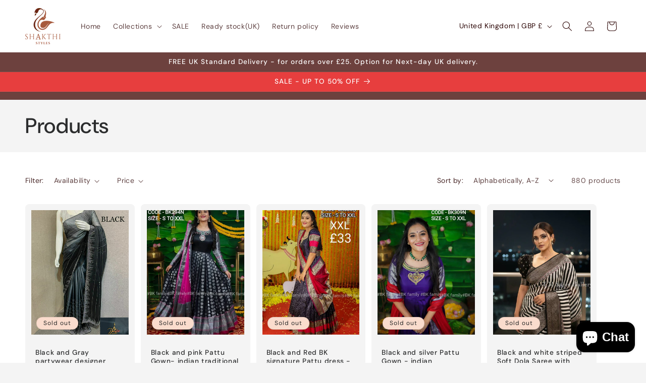

--- FILE ---
content_type: text/html; charset=utf-8
request_url: https://www.shakthistyles.com/collections/all?page=3
body_size: 45945
content:
<!doctype html>
<html class="js" lang="en">
  <head>
    <meta charset="utf-8">
    <meta http-equiv="X-UA-Compatible" content="IE=edge">
    <meta name="viewport" content="width=device-width,initial-scale=1">
    <meta name="theme-color" content="">
    <link rel="canonical" href="https://www.shakthistyles.com/collections/all?page=3"><link rel="icon" type="image/png" href="//www.shakthistyles.com/cdn/shop/files/5_14bbd18f-619f-4108-9bb3-a19a5711d775.png?crop=center&height=32&v=1727086850&width=32"><link rel="preconnect" href="https://fonts.shopifycdn.com" crossorigin><title>
      Products
 &ndash; Page 3 &ndash; shakthistyles</title>

    

    

<meta property="og:site_name" content="shakthistyles">
<meta property="og:url" content="https://www.shakthistyles.com/collections/all?page=3">
<meta property="og:title" content="Products">
<meta property="og:type" content="website">
<meta property="og:description" content="Indian ethnic/traditional wear at affordable prices. We have a selection of beautiful sarees, wedding sarees, party wear sarees, kanchipuram silk sarees pattu sarees, pattu gown, kids pattu pavada, kurties and lovely pieces of jewellery."><meta property="og:image" content="http://www.shakthistyles.com/cdn/shop/files/logo.svg?v=1736608363">
  <meta property="og:image:secure_url" content="https://www.shakthistyles.com/cdn/shop/files/logo.svg?v=1736608363">
  <meta property="og:image:width" content="486">
  <meta property="og:image:height" content="498"><meta name="twitter:card" content="summary_large_image">
<meta name="twitter:title" content="Products">
<meta name="twitter:description" content="Indian ethnic/traditional wear at affordable prices. We have a selection of beautiful sarees, wedding sarees, party wear sarees, kanchipuram silk sarees pattu sarees, pattu gown, kids pattu pavada, kurties and lovely pieces of jewellery.">


    <script src="//www.shakthistyles.com/cdn/shop/t/9/assets/constants.js?v=132983761750457495441727042894" defer="defer"></script>
    <script src="//www.shakthistyles.com/cdn/shop/t/9/assets/pubsub.js?v=158357773527763999511727042896" defer="defer"></script>
    <script src="//www.shakthistyles.com/cdn/shop/t/9/assets/global.js?v=88558128918567037191727042894" defer="defer"></script>
    <script src="//www.shakthistyles.com/cdn/shop/t/9/assets/details-disclosure.js?v=13653116266235556501727042894" defer="defer"></script>
    <script src="//www.shakthistyles.com/cdn/shop/t/9/assets/details-modal.js?v=25581673532751508451727042894" defer="defer"></script>
    <script src="//www.shakthistyles.com/cdn/shop/t/9/assets/search-form.js?v=133129549252120666541727042896" defer="defer"></script><script src="//www.shakthistyles.com/cdn/shop/t/9/assets/animations.js?v=88693664871331136111727042893" defer="defer"></script><script>window.performance && window.performance.mark && window.performance.mark('shopify.content_for_header.start');</script><meta name="google-site-verification" content="9ABQ9ogMSDVXf1kZlmNKzxQyFc9-LcreMJSLifFrirM">
<meta name="facebook-domain-verification" content="93n491wjyc1ynzwpta46vx4171bdn4">
<meta id="shopify-digital-wallet" name="shopify-digital-wallet" content="/61139419296/digital_wallets/dialog">
<meta name="shopify-checkout-api-token" content="2f68854ce84cb84ef31de511dd1bf105">
<meta id="in-context-paypal-metadata" data-shop-id="61139419296" data-venmo-supported="false" data-environment="production" data-locale="en_US" data-paypal-v4="true" data-currency="GBP">
<link rel="alternate" type="application/atom+xml" title="Feed" href="/collections/all.atom" />
<link rel="prev" href="/collections/all?page=2">
<link rel="next" href="/collections/all?page=4">
<script async="async" src="/checkouts/internal/preloads.js?locale=en-GB"></script>
<link rel="preconnect" href="https://shop.app" crossorigin="anonymous">
<script async="async" src="https://shop.app/checkouts/internal/preloads.js?locale=en-GB&shop_id=61139419296" crossorigin="anonymous"></script>
<script id="apple-pay-shop-capabilities" type="application/json">{"shopId":61139419296,"countryCode":"GB","currencyCode":"GBP","merchantCapabilities":["supports3DS"],"merchantId":"gid:\/\/shopify\/Shop\/61139419296","merchantName":"shakthistyles","requiredBillingContactFields":["postalAddress","email"],"requiredShippingContactFields":["postalAddress","email"],"shippingType":"shipping","supportedNetworks":["visa","maestro","masterCard","amex"],"total":{"type":"pending","label":"shakthistyles","amount":"1.00"},"shopifyPaymentsEnabled":true,"supportsSubscriptions":true}</script>
<script id="shopify-features" type="application/json">{"accessToken":"2f68854ce84cb84ef31de511dd1bf105","betas":["rich-media-storefront-analytics"],"domain":"www.shakthistyles.com","predictiveSearch":true,"shopId":61139419296,"locale":"en"}</script>
<script>var Shopify = Shopify || {};
Shopify.shop = "shakthistylesuk.myshopify.com";
Shopify.locale = "en";
Shopify.currency = {"active":"GBP","rate":"1.0"};
Shopify.country = "GB";
Shopify.theme = {"name":"Trade","id":137473163424,"schema_name":"Trade","schema_version":"15.1.0","theme_store_id":2699,"role":"main"};
Shopify.theme.handle = "null";
Shopify.theme.style = {"id":null,"handle":null};
Shopify.cdnHost = "www.shakthistyles.com/cdn";
Shopify.routes = Shopify.routes || {};
Shopify.routes.root = "/";</script>
<script type="module">!function(o){(o.Shopify=o.Shopify||{}).modules=!0}(window);</script>
<script>!function(o){function n(){var o=[];function n(){o.push(Array.prototype.slice.apply(arguments))}return n.q=o,n}var t=o.Shopify=o.Shopify||{};t.loadFeatures=n(),t.autoloadFeatures=n()}(window);</script>
<script>
  window.ShopifyPay = window.ShopifyPay || {};
  window.ShopifyPay.apiHost = "shop.app\/pay";
  window.ShopifyPay.redirectState = null;
</script>
<script id="shop-js-analytics" type="application/json">{"pageType":"collection"}</script>
<script defer="defer" async type="module" src="//www.shakthistyles.com/cdn/shopifycloud/shop-js/modules/v2/client.init-shop-cart-sync_C5BV16lS.en.esm.js"></script>
<script defer="defer" async type="module" src="//www.shakthistyles.com/cdn/shopifycloud/shop-js/modules/v2/chunk.common_CygWptCX.esm.js"></script>
<script type="module">
  await import("//www.shakthistyles.com/cdn/shopifycloud/shop-js/modules/v2/client.init-shop-cart-sync_C5BV16lS.en.esm.js");
await import("//www.shakthistyles.com/cdn/shopifycloud/shop-js/modules/v2/chunk.common_CygWptCX.esm.js");

  window.Shopify.SignInWithShop?.initShopCartSync?.({"fedCMEnabled":true,"windoidEnabled":true});

</script>
<script>
  window.Shopify = window.Shopify || {};
  if (!window.Shopify.featureAssets) window.Shopify.featureAssets = {};
  window.Shopify.featureAssets['shop-js'] = {"shop-cart-sync":["modules/v2/client.shop-cart-sync_ZFArdW7E.en.esm.js","modules/v2/chunk.common_CygWptCX.esm.js"],"init-fed-cm":["modules/v2/client.init-fed-cm_CmiC4vf6.en.esm.js","modules/v2/chunk.common_CygWptCX.esm.js"],"shop-button":["modules/v2/client.shop-button_tlx5R9nI.en.esm.js","modules/v2/chunk.common_CygWptCX.esm.js"],"shop-cash-offers":["modules/v2/client.shop-cash-offers_DOA2yAJr.en.esm.js","modules/v2/chunk.common_CygWptCX.esm.js","modules/v2/chunk.modal_D71HUcav.esm.js"],"init-windoid":["modules/v2/client.init-windoid_sURxWdc1.en.esm.js","modules/v2/chunk.common_CygWptCX.esm.js"],"shop-toast-manager":["modules/v2/client.shop-toast-manager_ClPi3nE9.en.esm.js","modules/v2/chunk.common_CygWptCX.esm.js"],"init-shop-email-lookup-coordinator":["modules/v2/client.init-shop-email-lookup-coordinator_B8hsDcYM.en.esm.js","modules/v2/chunk.common_CygWptCX.esm.js"],"init-shop-cart-sync":["modules/v2/client.init-shop-cart-sync_C5BV16lS.en.esm.js","modules/v2/chunk.common_CygWptCX.esm.js"],"avatar":["modules/v2/client.avatar_BTnouDA3.en.esm.js"],"pay-button":["modules/v2/client.pay-button_FdsNuTd3.en.esm.js","modules/v2/chunk.common_CygWptCX.esm.js"],"init-customer-accounts":["modules/v2/client.init-customer-accounts_DxDtT_ad.en.esm.js","modules/v2/client.shop-login-button_C5VAVYt1.en.esm.js","modules/v2/chunk.common_CygWptCX.esm.js","modules/v2/chunk.modal_D71HUcav.esm.js"],"init-shop-for-new-customer-accounts":["modules/v2/client.init-shop-for-new-customer-accounts_ChsxoAhi.en.esm.js","modules/v2/client.shop-login-button_C5VAVYt1.en.esm.js","modules/v2/chunk.common_CygWptCX.esm.js","modules/v2/chunk.modal_D71HUcav.esm.js"],"shop-login-button":["modules/v2/client.shop-login-button_C5VAVYt1.en.esm.js","modules/v2/chunk.common_CygWptCX.esm.js","modules/v2/chunk.modal_D71HUcav.esm.js"],"init-customer-accounts-sign-up":["modules/v2/client.init-customer-accounts-sign-up_CPSyQ0Tj.en.esm.js","modules/v2/client.shop-login-button_C5VAVYt1.en.esm.js","modules/v2/chunk.common_CygWptCX.esm.js","modules/v2/chunk.modal_D71HUcav.esm.js"],"shop-follow-button":["modules/v2/client.shop-follow-button_Cva4Ekp9.en.esm.js","modules/v2/chunk.common_CygWptCX.esm.js","modules/v2/chunk.modal_D71HUcav.esm.js"],"checkout-modal":["modules/v2/client.checkout-modal_BPM8l0SH.en.esm.js","modules/v2/chunk.common_CygWptCX.esm.js","modules/v2/chunk.modal_D71HUcav.esm.js"],"lead-capture":["modules/v2/client.lead-capture_Bi8yE_yS.en.esm.js","modules/v2/chunk.common_CygWptCX.esm.js","modules/v2/chunk.modal_D71HUcav.esm.js"],"shop-login":["modules/v2/client.shop-login_D6lNrXab.en.esm.js","modules/v2/chunk.common_CygWptCX.esm.js","modules/v2/chunk.modal_D71HUcav.esm.js"],"payment-terms":["modules/v2/client.payment-terms_CZxnsJam.en.esm.js","modules/v2/chunk.common_CygWptCX.esm.js","modules/v2/chunk.modal_D71HUcav.esm.js"]};
</script>
<script>(function() {
  var isLoaded = false;
  function asyncLoad() {
    if (isLoaded) return;
    isLoaded = true;
    var urls = ["https:\/\/d18eg7dreypte5.cloudfront.net\/browse-abandonment\/smsbump_timer.js?shop=shakthistylesuk.myshopify.com"];
    for (var i = 0; i < urls.length; i++) {
      var s = document.createElement('script');
      s.type = 'text/javascript';
      s.async = true;
      s.src = urls[i];
      var x = document.getElementsByTagName('script')[0];
      x.parentNode.insertBefore(s, x);
    }
  };
  if(window.attachEvent) {
    window.attachEvent('onload', asyncLoad);
  } else {
    window.addEventListener('load', asyncLoad, false);
  }
})();</script>
<script id="__st">var __st={"a":61139419296,"offset":0,"reqid":"45c0d0f6-a35a-4ff1-9fab-d49914a7799d-1768713215","pageurl":"www.shakthistyles.com\/collections\/all?page=3","u":"36ea9cb2ddaa","p":"collection"};</script>
<script>window.ShopifyPaypalV4VisibilityTracking = true;</script>
<script id="captcha-bootstrap">!function(){'use strict';const t='contact',e='account',n='new_comment',o=[[t,t],['blogs',n],['comments',n],[t,'customer']],c=[[e,'customer_login'],[e,'guest_login'],[e,'recover_customer_password'],[e,'create_customer']],r=t=>t.map((([t,e])=>`form[action*='/${t}']:not([data-nocaptcha='true']) input[name='form_type'][value='${e}']`)).join(','),a=t=>()=>t?[...document.querySelectorAll(t)].map((t=>t.form)):[];function s(){const t=[...o],e=r(t);return a(e)}const i='password',u='form_key',d=['recaptcha-v3-token','g-recaptcha-response','h-captcha-response',i],f=()=>{try{return window.sessionStorage}catch{return}},m='__shopify_v',_=t=>t.elements[u];function p(t,e,n=!1){try{const o=window.sessionStorage,c=JSON.parse(o.getItem(e)),{data:r}=function(t){const{data:e,action:n}=t;return t[m]||n?{data:e,action:n}:{data:t,action:n}}(c);for(const[e,n]of Object.entries(r))t.elements[e]&&(t.elements[e].value=n);n&&o.removeItem(e)}catch(o){console.error('form repopulation failed',{error:o})}}const l='form_type',E='cptcha';function T(t){t.dataset[E]=!0}const w=window,h=w.document,L='Shopify',v='ce_forms',y='captcha';let A=!1;((t,e)=>{const n=(g='f06e6c50-85a8-45c8-87d0-21a2b65856fe',I='https://cdn.shopify.com/shopifycloud/storefront-forms-hcaptcha/ce_storefront_forms_captcha_hcaptcha.v1.5.2.iife.js',D={infoText:'Protected by hCaptcha',privacyText:'Privacy',termsText:'Terms'},(t,e,n)=>{const o=w[L][v],c=o.bindForm;if(c)return c(t,g,e,D).then(n);var r;o.q.push([[t,g,e,D],n]),r=I,A||(h.body.append(Object.assign(h.createElement('script'),{id:'captcha-provider',async:!0,src:r})),A=!0)});var g,I,D;w[L]=w[L]||{},w[L][v]=w[L][v]||{},w[L][v].q=[],w[L][y]=w[L][y]||{},w[L][y].protect=function(t,e){n(t,void 0,e),T(t)},Object.freeze(w[L][y]),function(t,e,n,w,h,L){const[v,y,A,g]=function(t,e,n){const i=e?o:[],u=t?c:[],d=[...i,...u],f=r(d),m=r(i),_=r(d.filter((([t,e])=>n.includes(e))));return[a(f),a(m),a(_),s()]}(w,h,L),I=t=>{const e=t.target;return e instanceof HTMLFormElement?e:e&&e.form},D=t=>v().includes(t);t.addEventListener('submit',(t=>{const e=I(t);if(!e)return;const n=D(e)&&!e.dataset.hcaptchaBound&&!e.dataset.recaptchaBound,o=_(e),c=g().includes(e)&&(!o||!o.value);(n||c)&&t.preventDefault(),c&&!n&&(function(t){try{if(!f())return;!function(t){const e=f();if(!e)return;const n=_(t);if(!n)return;const o=n.value;o&&e.removeItem(o)}(t);const e=Array.from(Array(32),(()=>Math.random().toString(36)[2])).join('');!function(t,e){_(t)||t.append(Object.assign(document.createElement('input'),{type:'hidden',name:u})),t.elements[u].value=e}(t,e),function(t,e){const n=f();if(!n)return;const o=[...t.querySelectorAll(`input[type='${i}']`)].map((({name:t})=>t)),c=[...d,...o],r={};for(const[a,s]of new FormData(t).entries())c.includes(a)||(r[a]=s);n.setItem(e,JSON.stringify({[m]:1,action:t.action,data:r}))}(t,e)}catch(e){console.error('failed to persist form',e)}}(e),e.submit())}));const S=(t,e)=>{t&&!t.dataset[E]&&(n(t,e.some((e=>e===t))),T(t))};for(const o of['focusin','change'])t.addEventListener(o,(t=>{const e=I(t);D(e)&&S(e,y())}));const B=e.get('form_key'),M=e.get(l),P=B&&M;t.addEventListener('DOMContentLoaded',(()=>{const t=y();if(P)for(const e of t)e.elements[l].value===M&&p(e,B);[...new Set([...A(),...v().filter((t=>'true'===t.dataset.shopifyCaptcha))])].forEach((e=>S(e,t)))}))}(h,new URLSearchParams(w.location.search),n,t,e,['guest_login'])})(!0,!0)}();</script>
<script integrity="sha256-4kQ18oKyAcykRKYeNunJcIwy7WH5gtpwJnB7kiuLZ1E=" data-source-attribution="shopify.loadfeatures" defer="defer" src="//www.shakthistyles.com/cdn/shopifycloud/storefront/assets/storefront/load_feature-a0a9edcb.js" crossorigin="anonymous"></script>
<script crossorigin="anonymous" defer="defer" src="//www.shakthistyles.com/cdn/shopifycloud/storefront/assets/shopify_pay/storefront-65b4c6d7.js?v=20250812"></script>
<script data-source-attribution="shopify.dynamic_checkout.dynamic.init">var Shopify=Shopify||{};Shopify.PaymentButton=Shopify.PaymentButton||{isStorefrontPortableWallets:!0,init:function(){window.Shopify.PaymentButton.init=function(){};var t=document.createElement("script");t.src="https://www.shakthistyles.com/cdn/shopifycloud/portable-wallets/latest/portable-wallets.en.js",t.type="module",document.head.appendChild(t)}};
</script>
<script data-source-attribution="shopify.dynamic_checkout.buyer_consent">
  function portableWalletsHideBuyerConsent(e){var t=document.getElementById("shopify-buyer-consent"),n=document.getElementById("shopify-subscription-policy-button");t&&n&&(t.classList.add("hidden"),t.setAttribute("aria-hidden","true"),n.removeEventListener("click",e))}function portableWalletsShowBuyerConsent(e){var t=document.getElementById("shopify-buyer-consent"),n=document.getElementById("shopify-subscription-policy-button");t&&n&&(t.classList.remove("hidden"),t.removeAttribute("aria-hidden"),n.addEventListener("click",e))}window.Shopify?.PaymentButton&&(window.Shopify.PaymentButton.hideBuyerConsent=portableWalletsHideBuyerConsent,window.Shopify.PaymentButton.showBuyerConsent=portableWalletsShowBuyerConsent);
</script>
<script data-source-attribution="shopify.dynamic_checkout.cart.bootstrap">document.addEventListener("DOMContentLoaded",(function(){function t(){return document.querySelector("shopify-accelerated-checkout-cart, shopify-accelerated-checkout")}if(t())Shopify.PaymentButton.init();else{new MutationObserver((function(e,n){t()&&(Shopify.PaymentButton.init(),n.disconnect())})).observe(document.body,{childList:!0,subtree:!0})}}));
</script>
<script id='scb4127' type='text/javascript' async='' src='https://www.shakthistyles.com/cdn/shopifycloud/privacy-banner/storefront-banner.js'></script><link id="shopify-accelerated-checkout-styles" rel="stylesheet" media="screen" href="https://www.shakthistyles.com/cdn/shopifycloud/portable-wallets/latest/accelerated-checkout-backwards-compat.css" crossorigin="anonymous">
<style id="shopify-accelerated-checkout-cart">
        #shopify-buyer-consent {
  margin-top: 1em;
  display: inline-block;
  width: 100%;
}

#shopify-buyer-consent.hidden {
  display: none;
}

#shopify-subscription-policy-button {
  background: none;
  border: none;
  padding: 0;
  text-decoration: underline;
  font-size: inherit;
  cursor: pointer;
}

#shopify-subscription-policy-button::before {
  box-shadow: none;
}

      </style>
<script id="sections-script" data-sections="header" defer="defer" src="//www.shakthistyles.com/cdn/shop/t/9/compiled_assets/scripts.js?1385"></script>
<script>window.performance && window.performance.mark && window.performance.mark('shopify.content_for_header.end');</script>


    <style data-shopify>
      @font-face {
  font-family: "DM Sans";
  font-weight: 400;
  font-style: normal;
  font-display: swap;
  src: url("//www.shakthistyles.com/cdn/fonts/dm_sans/dmsans_n4.ec80bd4dd7e1a334c969c265873491ae56018d72.woff2") format("woff2"),
       url("//www.shakthistyles.com/cdn/fonts/dm_sans/dmsans_n4.87bdd914d8a61247b911147ae68e754d695c58a6.woff") format("woff");
}

      @font-face {
  font-family: "DM Sans";
  font-weight: 700;
  font-style: normal;
  font-display: swap;
  src: url("//www.shakthistyles.com/cdn/fonts/dm_sans/dmsans_n7.97e21d81502002291ea1de8aefb79170c6946ce5.woff2") format("woff2"),
       url("//www.shakthistyles.com/cdn/fonts/dm_sans/dmsans_n7.af5c214f5116410ca1d53a2090665620e78e2e1b.woff") format("woff");
}

      @font-face {
  font-family: "DM Sans";
  font-weight: 400;
  font-style: italic;
  font-display: swap;
  src: url("//www.shakthistyles.com/cdn/fonts/dm_sans/dmsans_i4.b8fe05e69ee95d5a53155c346957d8cbf5081c1a.woff2") format("woff2"),
       url("//www.shakthistyles.com/cdn/fonts/dm_sans/dmsans_i4.403fe28ee2ea63e142575c0aa47684d65f8c23a0.woff") format("woff");
}

      @font-face {
  font-family: "DM Sans";
  font-weight: 700;
  font-style: italic;
  font-display: swap;
  src: url("//www.shakthistyles.com/cdn/fonts/dm_sans/dmsans_i7.52b57f7d7342eb7255084623d98ab83fd96e7f9b.woff2") format("woff2"),
       url("//www.shakthistyles.com/cdn/fonts/dm_sans/dmsans_i7.d5e14ef18a1d4a8ce78a4187580b4eb1759c2eda.woff") format("woff");
}

      @font-face {
  font-family: "DM Sans";
  font-weight: 500;
  font-style: normal;
  font-display: swap;
  src: url("//www.shakthistyles.com/cdn/fonts/dm_sans/dmsans_n5.8a0f1984c77eb7186ceb87c4da2173ff65eb012e.woff2") format("woff2"),
       url("//www.shakthistyles.com/cdn/fonts/dm_sans/dmsans_n5.9ad2e755a89e15b3d6c53259daad5fc9609888e6.woff") format("woff");
}


      
        :root,
        .color-scheme-1 {
          --color-background: 244,244,244;
        
          --gradient-background: #f4f4f4;
        

        

        --color-foreground: 43,44,45;
        --color-background-contrast: 180,180,180;
        --color-shadow: 0,17,40;
        --color-button: 109,65,62;
        --color-button-text: 255,255,255;
        --color-secondary-button: 244,244,244;
        --color-secondary-button-text: 43,44,45;
        --color-link: 43,44,45;
        --color-badge-foreground: 43,44,45;
        --color-badge-background: 244,244,244;
        --color-badge-border: 43,44,45;
        --payment-terms-background-color: rgb(244 244 244);
      }
      
        
        .color-scheme-2 {
          --color-background: 255,255,255;
        
          --gradient-background: #ffffff;
        

        

        --color-foreground: 40,0,0;
        --color-background-contrast: 191,191,191;
        --color-shadow: 0,17,40;
        --color-button: 109,65,62;
        --color-button-text: 255,255,255;
        --color-secondary-button: 255,255,255;
        --color-secondary-button-text: 121,117,114;
        --color-link: 121,117,114;
        --color-badge-foreground: 40,0,0;
        --color-badge-background: 255,255,255;
        --color-badge-border: 40,0,0;
        --payment-terms-background-color: rgb(255 255 255);
      }
      
        
        .color-scheme-3 {
          --color-background: 250,220,205;
        
          --gradient-background: #fadccd;
        

        

        --color-foreground: 38,38,38;
        --color-background-contrast: 238,139,89;
        --color-shadow: 0,17,40;
        --color-button: 253,253,253;
        --color-button-text: 38,38,38;
        --color-secondary-button: 250,220,205;
        --color-secondary-button-text: 84,72,60;
        --color-link: 84,72,60;
        --color-badge-foreground: 38,38,38;
        --color-badge-background: 250,220,205;
        --color-badge-border: 38,38,38;
        --payment-terms-background-color: rgb(250 220 205);
      }
      
        
        .color-scheme-4 {
          --color-background: 28,34,40;
        
          --gradient-background: #1c2228;
        

        

        --color-foreground: 255,255,255;
        --color-background-contrast: 39,47,55;
        --color-shadow: 0,17,40;
        --color-button: 255,255,255;
        --color-button-text: 0,17,40;
        --color-secondary-button: 28,34,40;
        --color-secondary-button-text: 255,255,255;
        --color-link: 255,255,255;
        --color-badge-foreground: 255,255,255;
        --color-badge-background: 28,34,40;
        --color-badge-border: 255,255,255;
        --payment-terms-background-color: rgb(28 34 40);
      }
      
        
        .color-scheme-5 {
          --color-background: 109,65,62;
        
          --gradient-background: #6d413e;
        

        

        --color-foreground: 255,255,255;
        --color-background-contrast: 28,17,16;
        --color-shadow: 0,17,40;
        --color-button: 247,197,173;
        --color-button-text: 38,38,38;
        --color-secondary-button: 109,65,62;
        --color-secondary-button-text: 255,255,255;
        --color-link: 255,255,255;
        --color-badge-foreground: 255,255,255;
        --color-badge-background: 109,65,62;
        --color-badge-border: 255,255,255;
        --payment-terms-background-color: rgb(109 65 62);
      }
      
        
        .color-scheme-70ff20bf-6611-4d2e-a894-36e2f4e2f0f2 {
          --color-background: 244,244,244;
        
          --gradient-background: #f4f4f4;
        

        

        --color-foreground: 255,255,255;
        --color-background-contrast: 180,180,180;
        --color-shadow: 0,17,40;
        --color-button: 250,15,15;
        --color-button-text: 247,197,173;
        --color-secondary-button: 244,244,244;
        --color-secondary-button-text: 43,44,45;
        --color-link: 43,44,45;
        --color-badge-foreground: 255,255,255;
        --color-badge-background: 244,244,244;
        --color-badge-border: 255,255,255;
        --payment-terms-background-color: rgb(244 244 244);
      }
      
        
        .color-scheme-220df98e-5698-4313-bb16-c0287311c77d {
          --color-background: 231,62,62;
        
          --gradient-background: #e73e3e;
        

        

        --color-foreground: 255,255,255;
        --color-background-contrast: 147,18,18;
        --color-shadow: 0,17,40;
        --color-button: 109,65,62;
        --color-button-text: 255,255,255;
        --color-secondary-button: 231,62,62;
        --color-secondary-button-text: 43,44,45;
        --color-link: 43,44,45;
        --color-badge-foreground: 255,255,255;
        --color-badge-background: 231,62,62;
        --color-badge-border: 255,255,255;
        --payment-terms-background-color: rgb(231 62 62);
      }
      

      body, .color-scheme-1, .color-scheme-2, .color-scheme-3, .color-scheme-4, .color-scheme-5, .color-scheme-70ff20bf-6611-4d2e-a894-36e2f4e2f0f2, .color-scheme-220df98e-5698-4313-bb16-c0287311c77d {
        color: rgba(var(--color-foreground), 0.75);
        background-color: rgb(var(--color-background));
      }

      :root {
        --font-body-family: "DM Sans", sans-serif;
        --font-body-style: normal;
        --font-body-weight: 400;
        --font-body-weight-bold: 700;

        --font-heading-family: "DM Sans", sans-serif;
        --font-heading-style: normal;
        --font-heading-weight: 500;

        --font-body-scale: 1.0;
        --font-heading-scale: 1.05;

        --media-padding: px;
        --media-border-opacity: 0.05;
        --media-border-width: 1px;
        --media-radius: 8px;
        --media-shadow-opacity: 0.0;
        --media-shadow-horizontal-offset: 0px;
        --media-shadow-vertical-offset: 4px;
        --media-shadow-blur-radius: 5px;
        --media-shadow-visible: 0;

        --page-width: 150rem;
        --page-width-margin: 0rem;

        --product-card-image-padding: 1.2rem;
        --product-card-corner-radius: 0.8rem;
        --product-card-text-alignment: left;
        --product-card-border-width: 0.0rem;
        --product-card-border-opacity: 0.1;
        --product-card-shadow-opacity: 0.0;
        --product-card-shadow-visible: 0;
        --product-card-shadow-horizontal-offset: 0.0rem;
        --product-card-shadow-vertical-offset: 0.4rem;
        --product-card-shadow-blur-radius: 0.5rem;

        --collection-card-image-padding: 0.0rem;
        --collection-card-corner-radius: 0.8rem;
        --collection-card-text-alignment: left;
        --collection-card-border-width: 0.0rem;
        --collection-card-border-opacity: 0.1;
        --collection-card-shadow-opacity: 0.0;
        --collection-card-shadow-visible: 0;
        --collection-card-shadow-horizontal-offset: 0.0rem;
        --collection-card-shadow-vertical-offset: 0.4rem;
        --collection-card-shadow-blur-radius: 0.5rem;

        --blog-card-image-padding: 0.0rem;
        --blog-card-corner-radius: 0.8rem;
        --blog-card-text-alignment: left;
        --blog-card-border-width: 0.0rem;
        --blog-card-border-opacity: 0.1;
        --blog-card-shadow-opacity: 0.0;
        --blog-card-shadow-visible: 0;
        --blog-card-shadow-horizontal-offset: 0.0rem;
        --blog-card-shadow-vertical-offset: 0.4rem;
        --blog-card-shadow-blur-radius: 0.5rem;

        --badge-corner-radius: 4.0rem;

        --popup-border-width: 1px;
        --popup-border-opacity: 0.1;
        --popup-corner-radius: 8px;
        --popup-shadow-opacity: 0.05;
        --popup-shadow-horizontal-offset: 0px;
        --popup-shadow-vertical-offset: 4px;
        --popup-shadow-blur-radius: 5px;

        --drawer-border-width: 1px;
        --drawer-border-opacity: 0.1;
        --drawer-shadow-opacity: 0.0;
        --drawer-shadow-horizontal-offset: 0px;
        --drawer-shadow-vertical-offset: 4px;
        --drawer-shadow-blur-radius: 5px;

        --spacing-sections-desktop: 0px;
        --spacing-sections-mobile: 0px;

        --grid-desktop-vertical-spacing: 12px;
        --grid-desktop-horizontal-spacing: 12px;
        --grid-mobile-vertical-spacing: 6px;
        --grid-mobile-horizontal-spacing: 6px;

        --text-boxes-border-opacity: 0.1;
        --text-boxes-border-width: 0px;
        --text-boxes-radius: 8px;
        --text-boxes-shadow-opacity: 0.0;
        --text-boxes-shadow-visible: 0;
        --text-boxes-shadow-horizontal-offset: 0px;
        --text-boxes-shadow-vertical-offset: 4px;
        --text-boxes-shadow-blur-radius: 5px;

        --buttons-radius: 6px;
        --buttons-radius-outset: 7px;
        --buttons-border-width: 1px;
        --buttons-border-opacity: 1.0;
        --buttons-shadow-opacity: 0.0;
        --buttons-shadow-visible: 0;
        --buttons-shadow-horizontal-offset: 0px;
        --buttons-shadow-vertical-offset: 4px;
        --buttons-shadow-blur-radius: 5px;
        --buttons-border-offset: 0.3px;

        --inputs-radius: 6px;
        --inputs-border-width: 1px;
        --inputs-border-opacity: 0.55;
        --inputs-shadow-opacity: 0.0;
        --inputs-shadow-horizontal-offset: 0px;
        --inputs-margin-offset: 0px;
        --inputs-shadow-vertical-offset: 4px;
        --inputs-shadow-blur-radius: 5px;
        --inputs-radius-outset: 7px;

        --variant-pills-radius: 40px;
        --variant-pills-border-width: 1px;
        --variant-pills-border-opacity: 0.55;
        --variant-pills-shadow-opacity: 0.0;
        --variant-pills-shadow-horizontal-offset: 0px;
        --variant-pills-shadow-vertical-offset: 4px;
        --variant-pills-shadow-blur-radius: 5px;
      }

      *,
      *::before,
      *::after {
        box-sizing: inherit;
      }

      html {
        box-sizing: border-box;
        font-size: calc(var(--font-body-scale) * 62.5%);
        height: 100%;
      }

      body {
        display: grid;
        grid-template-rows: auto auto 1fr auto;
        grid-template-columns: 100%;
        min-height: 100%;
        margin: 0;
        font-size: 1.5rem;
        letter-spacing: 0.06rem;
        line-height: calc(1 + 0.8 / var(--font-body-scale));
        font-family: var(--font-body-family);
        font-style: var(--font-body-style);
        font-weight: var(--font-body-weight);
      }

      @media screen and (min-width: 750px) {
        body {
          font-size: 1.6rem;
        }
      }
    </style>

    <link href="//www.shakthistyles.com/cdn/shop/t/9/assets/base.css?v=94266557971103095941727042893" rel="stylesheet" type="text/css" media="all" />
    <link rel="stylesheet" href="//www.shakthistyles.com/cdn/shop/t/9/assets/component-cart-items.css?v=123238115697927560811727042893" media="print" onload="this.media='all'">
      <link rel="preload" as="font" href="//www.shakthistyles.com/cdn/fonts/dm_sans/dmsans_n4.ec80bd4dd7e1a334c969c265873491ae56018d72.woff2" type="font/woff2" crossorigin>
      

      <link rel="preload" as="font" href="//www.shakthistyles.com/cdn/fonts/dm_sans/dmsans_n5.8a0f1984c77eb7186ceb87c4da2173ff65eb012e.woff2" type="font/woff2" crossorigin>
      
<link href="//www.shakthistyles.com/cdn/shop/t/9/assets/component-localization-form.css?v=86199867289619414191727042894" rel="stylesheet" type="text/css" media="all" />
      <script src="//www.shakthistyles.com/cdn/shop/t/9/assets/localization-form.js?v=144176611646395275351727042896" defer="defer"></script><link
        rel="stylesheet"
        href="//www.shakthistyles.com/cdn/shop/t/9/assets/component-predictive-search.css?v=118923337488134913561727042894"
        media="print"
        onload="this.media='all'"
      ><script>
      if (Shopify.designMode) {
        document.documentElement.classList.add('shopify-design-mode');
      }
    </script><!-- BEGIN app block: shopify://apps/yotpo-product-reviews/blocks/reviews_tab/eb7dfd7d-db44-4334-bc49-c893b51b36cf -->



<!-- END app block --><!-- BEGIN app block: shopify://apps/yotpo-product-reviews/blocks/settings/eb7dfd7d-db44-4334-bc49-c893b51b36cf -->


  <script type="text/javascript" src="https://cdn-widgetsrepository.yotpo.com/v1/loader/p1gRZknRwjLwoetWqldlW3oEi0XTqdOt7GeSmc0S?languageCode=en" async></script>



  
<!-- END app block --><script src="https://cdn.shopify.com/extensions/7bc9bb47-adfa-4267-963e-cadee5096caf/inbox-1252/assets/inbox-chat-loader.js" type="text/javascript" defer="defer"></script>
<link href="https://monorail-edge.shopifysvc.com" rel="dns-prefetch">
<script>(function(){if ("sendBeacon" in navigator && "performance" in window) {try {var session_token_from_headers = performance.getEntriesByType('navigation')[0].serverTiming.find(x => x.name == '_s').description;} catch {var session_token_from_headers = undefined;}var session_cookie_matches = document.cookie.match(/_shopify_s=([^;]*)/);var session_token_from_cookie = session_cookie_matches && session_cookie_matches.length === 2 ? session_cookie_matches[1] : "";var session_token = session_token_from_headers || session_token_from_cookie || "";function handle_abandonment_event(e) {var entries = performance.getEntries().filter(function(entry) {return /monorail-edge.shopifysvc.com/.test(entry.name);});if (!window.abandonment_tracked && entries.length === 0) {window.abandonment_tracked = true;var currentMs = Date.now();var navigation_start = performance.timing.navigationStart;var payload = {shop_id: 61139419296,url: window.location.href,navigation_start,duration: currentMs - navigation_start,session_token,page_type: "collection"};window.navigator.sendBeacon("https://monorail-edge.shopifysvc.com/v1/produce", JSON.stringify({schema_id: "online_store_buyer_site_abandonment/1.1",payload: payload,metadata: {event_created_at_ms: currentMs,event_sent_at_ms: currentMs}}));}}window.addEventListener('pagehide', handle_abandonment_event);}}());</script>
<script id="web-pixels-manager-setup">(function e(e,d,r,n,o){if(void 0===o&&(o={}),!Boolean(null===(a=null===(i=window.Shopify)||void 0===i?void 0:i.analytics)||void 0===a?void 0:a.replayQueue)){var i,a;window.Shopify=window.Shopify||{};var t=window.Shopify;t.analytics=t.analytics||{};var s=t.analytics;s.replayQueue=[],s.publish=function(e,d,r){return s.replayQueue.push([e,d,r]),!0};try{self.performance.mark("wpm:start")}catch(e){}var l=function(){var e={modern:/Edge?\/(1{2}[4-9]|1[2-9]\d|[2-9]\d{2}|\d{4,})\.\d+(\.\d+|)|Firefox\/(1{2}[4-9]|1[2-9]\d|[2-9]\d{2}|\d{4,})\.\d+(\.\d+|)|Chrom(ium|e)\/(9{2}|\d{3,})\.\d+(\.\d+|)|(Maci|X1{2}).+ Version\/(15\.\d+|(1[6-9]|[2-9]\d|\d{3,})\.\d+)([,.]\d+|)( \(\w+\)|)( Mobile\/\w+|) Safari\/|Chrome.+OPR\/(9{2}|\d{3,})\.\d+\.\d+|(CPU[ +]OS|iPhone[ +]OS|CPU[ +]iPhone|CPU IPhone OS|CPU iPad OS)[ +]+(15[._]\d+|(1[6-9]|[2-9]\d|\d{3,})[._]\d+)([._]\d+|)|Android:?[ /-](13[3-9]|1[4-9]\d|[2-9]\d{2}|\d{4,})(\.\d+|)(\.\d+|)|Android.+Firefox\/(13[5-9]|1[4-9]\d|[2-9]\d{2}|\d{4,})\.\d+(\.\d+|)|Android.+Chrom(ium|e)\/(13[3-9]|1[4-9]\d|[2-9]\d{2}|\d{4,})\.\d+(\.\d+|)|SamsungBrowser\/([2-9]\d|\d{3,})\.\d+/,legacy:/Edge?\/(1[6-9]|[2-9]\d|\d{3,})\.\d+(\.\d+|)|Firefox\/(5[4-9]|[6-9]\d|\d{3,})\.\d+(\.\d+|)|Chrom(ium|e)\/(5[1-9]|[6-9]\d|\d{3,})\.\d+(\.\d+|)([\d.]+$|.*Safari\/(?![\d.]+ Edge\/[\d.]+$))|(Maci|X1{2}).+ Version\/(10\.\d+|(1[1-9]|[2-9]\d|\d{3,})\.\d+)([,.]\d+|)( \(\w+\)|)( Mobile\/\w+|) Safari\/|Chrome.+OPR\/(3[89]|[4-9]\d|\d{3,})\.\d+\.\d+|(CPU[ +]OS|iPhone[ +]OS|CPU[ +]iPhone|CPU IPhone OS|CPU iPad OS)[ +]+(10[._]\d+|(1[1-9]|[2-9]\d|\d{3,})[._]\d+)([._]\d+|)|Android:?[ /-](13[3-9]|1[4-9]\d|[2-9]\d{2}|\d{4,})(\.\d+|)(\.\d+|)|Mobile Safari.+OPR\/([89]\d|\d{3,})\.\d+\.\d+|Android.+Firefox\/(13[5-9]|1[4-9]\d|[2-9]\d{2}|\d{4,})\.\d+(\.\d+|)|Android.+Chrom(ium|e)\/(13[3-9]|1[4-9]\d|[2-9]\d{2}|\d{4,})\.\d+(\.\d+|)|Android.+(UC? ?Browser|UCWEB|U3)[ /]?(15\.([5-9]|\d{2,})|(1[6-9]|[2-9]\d|\d{3,})\.\d+)\.\d+|SamsungBrowser\/(5\.\d+|([6-9]|\d{2,})\.\d+)|Android.+MQ{2}Browser\/(14(\.(9|\d{2,})|)|(1[5-9]|[2-9]\d|\d{3,})(\.\d+|))(\.\d+|)|K[Aa][Ii]OS\/(3\.\d+|([4-9]|\d{2,})\.\d+)(\.\d+|)/},d=e.modern,r=e.legacy,n=navigator.userAgent;return n.match(d)?"modern":n.match(r)?"legacy":"unknown"}(),u="modern"===l?"modern":"legacy",c=(null!=n?n:{modern:"",legacy:""})[u],f=function(e){return[e.baseUrl,"/wpm","/b",e.hashVersion,"modern"===e.buildTarget?"m":"l",".js"].join("")}({baseUrl:d,hashVersion:r,buildTarget:u}),m=function(e){var d=e.version,r=e.bundleTarget,n=e.surface,o=e.pageUrl,i=e.monorailEndpoint;return{emit:function(e){var a=e.status,t=e.errorMsg,s=(new Date).getTime(),l=JSON.stringify({metadata:{event_sent_at_ms:s},events:[{schema_id:"web_pixels_manager_load/3.1",payload:{version:d,bundle_target:r,page_url:o,status:a,surface:n,error_msg:t},metadata:{event_created_at_ms:s}}]});if(!i)return console&&console.warn&&console.warn("[Web Pixels Manager] No Monorail endpoint provided, skipping logging."),!1;try{return self.navigator.sendBeacon.bind(self.navigator)(i,l)}catch(e){}var u=new XMLHttpRequest;try{return u.open("POST",i,!0),u.setRequestHeader("Content-Type","text/plain"),u.send(l),!0}catch(e){return console&&console.warn&&console.warn("[Web Pixels Manager] Got an unhandled error while logging to Monorail."),!1}}}}({version:r,bundleTarget:l,surface:e.surface,pageUrl:self.location.href,monorailEndpoint:e.monorailEndpoint});try{o.browserTarget=l,function(e){var d=e.src,r=e.async,n=void 0===r||r,o=e.onload,i=e.onerror,a=e.sri,t=e.scriptDataAttributes,s=void 0===t?{}:t,l=document.createElement("script"),u=document.querySelector("head"),c=document.querySelector("body");if(l.async=n,l.src=d,a&&(l.integrity=a,l.crossOrigin="anonymous"),s)for(var f in s)if(Object.prototype.hasOwnProperty.call(s,f))try{l.dataset[f]=s[f]}catch(e){}if(o&&l.addEventListener("load",o),i&&l.addEventListener("error",i),u)u.appendChild(l);else{if(!c)throw new Error("Did not find a head or body element to append the script");c.appendChild(l)}}({src:f,async:!0,onload:function(){if(!function(){var e,d;return Boolean(null===(d=null===(e=window.Shopify)||void 0===e?void 0:e.analytics)||void 0===d?void 0:d.initialized)}()){var d=window.webPixelsManager.init(e)||void 0;if(d){var r=window.Shopify.analytics;r.replayQueue.forEach((function(e){var r=e[0],n=e[1],o=e[2];d.publishCustomEvent(r,n,o)})),r.replayQueue=[],r.publish=d.publishCustomEvent,r.visitor=d.visitor,r.initialized=!0}}},onerror:function(){return m.emit({status:"failed",errorMsg:"".concat(f," has failed to load")})},sri:function(e){var d=/^sha384-[A-Za-z0-9+/=]+$/;return"string"==typeof e&&d.test(e)}(c)?c:"",scriptDataAttributes:o}),m.emit({status:"loading"})}catch(e){m.emit({status:"failed",errorMsg:(null==e?void 0:e.message)||"Unknown error"})}}})({shopId: 61139419296,storefrontBaseUrl: "https://www.shakthistyles.com",extensionsBaseUrl: "https://extensions.shopifycdn.com/cdn/shopifycloud/web-pixels-manager",monorailEndpoint: "https://monorail-edge.shopifysvc.com/unstable/produce_batch",surface: "storefront-renderer",enabledBetaFlags: ["2dca8a86"],webPixelsConfigList: [{"id":"862486688","configuration":"{\"pixel_id\":\"1765572670227498\",\"pixel_type\":\"facebook_pixel\"}","eventPayloadVersion":"v1","runtimeContext":"OPEN","scriptVersion":"ca16bc87fe92b6042fbaa3acc2fbdaa6","type":"APP","apiClientId":2329312,"privacyPurposes":["ANALYTICS","MARKETING","SALE_OF_DATA"],"dataSharingAdjustments":{"protectedCustomerApprovalScopes":["read_customer_address","read_customer_email","read_customer_name","read_customer_personal_data","read_customer_phone"]}},{"id":"654835872","configuration":"{\"config\":\"{\\\"pixel_id\\\":\\\"G-WKP2VHJZ1S\\\",\\\"target_country\\\":\\\"GB\\\",\\\"gtag_events\\\":[{\\\"type\\\":\\\"search\\\",\\\"action_label\\\":\\\"G-WKP2VHJZ1S\\\"},{\\\"type\\\":\\\"begin_checkout\\\",\\\"action_label\\\":\\\"G-WKP2VHJZ1S\\\"},{\\\"type\\\":\\\"view_item\\\",\\\"action_label\\\":[\\\"G-WKP2VHJZ1S\\\",\\\"MC-JKV77BWJ7Q\\\"]},{\\\"type\\\":\\\"purchase\\\",\\\"action_label\\\":[\\\"G-WKP2VHJZ1S\\\",\\\"MC-JKV77BWJ7Q\\\"]},{\\\"type\\\":\\\"page_view\\\",\\\"action_label\\\":[\\\"G-WKP2VHJZ1S\\\",\\\"MC-JKV77BWJ7Q\\\"]},{\\\"type\\\":\\\"add_payment_info\\\",\\\"action_label\\\":\\\"G-WKP2VHJZ1S\\\"},{\\\"type\\\":\\\"add_to_cart\\\",\\\"action_label\\\":\\\"G-WKP2VHJZ1S\\\"}],\\\"enable_monitoring_mode\\\":false}\"}","eventPayloadVersion":"v1","runtimeContext":"OPEN","scriptVersion":"b2a88bafab3e21179ed38636efcd8a93","type":"APP","apiClientId":1780363,"privacyPurposes":[],"dataSharingAdjustments":{"protectedCustomerApprovalScopes":["read_customer_address","read_customer_email","read_customer_name","read_customer_personal_data","read_customer_phone"]}},{"id":"570884256","configuration":"{\"store\":\"shakthistylesuk.myshopify.com\"}","eventPayloadVersion":"v1","runtimeContext":"STRICT","scriptVersion":"8450b52b59e80bfb2255f1e069ee1acd","type":"APP","apiClientId":740217,"privacyPurposes":["ANALYTICS","MARKETING","SALE_OF_DATA"],"dataSharingAdjustments":{"protectedCustomerApprovalScopes":["read_customer_address","read_customer_email","read_customer_name","read_customer_personal_data","read_customer_phone"]}},{"id":"79855776","configuration":"{\"tagID\":\"2613342699546\"}","eventPayloadVersion":"v1","runtimeContext":"STRICT","scriptVersion":"18031546ee651571ed29edbe71a3550b","type":"APP","apiClientId":3009811,"privacyPurposes":["ANALYTICS","MARKETING","SALE_OF_DATA"],"dataSharingAdjustments":{"protectedCustomerApprovalScopes":["read_customer_address","read_customer_email","read_customer_name","read_customer_personal_data","read_customer_phone"]}},{"id":"shopify-app-pixel","configuration":"{}","eventPayloadVersion":"v1","runtimeContext":"STRICT","scriptVersion":"0450","apiClientId":"shopify-pixel","type":"APP","privacyPurposes":["ANALYTICS","MARKETING"]},{"id":"shopify-custom-pixel","eventPayloadVersion":"v1","runtimeContext":"LAX","scriptVersion":"0450","apiClientId":"shopify-pixel","type":"CUSTOM","privacyPurposes":["ANALYTICS","MARKETING"]}],isMerchantRequest: false,initData: {"shop":{"name":"shakthistyles","paymentSettings":{"currencyCode":"GBP"},"myshopifyDomain":"shakthistylesuk.myshopify.com","countryCode":"GB","storefrontUrl":"https:\/\/www.shakthistyles.com"},"customer":null,"cart":null,"checkout":null,"productVariants":[],"purchasingCompany":null},},"https://www.shakthistyles.com/cdn","fcfee988w5aeb613cpc8e4bc33m6693e112",{"modern":"","legacy":""},{"shopId":"61139419296","storefrontBaseUrl":"https:\/\/www.shakthistyles.com","extensionBaseUrl":"https:\/\/extensions.shopifycdn.com\/cdn\/shopifycloud\/web-pixels-manager","surface":"storefront-renderer","enabledBetaFlags":"[\"2dca8a86\"]","isMerchantRequest":"false","hashVersion":"fcfee988w5aeb613cpc8e4bc33m6693e112","publish":"custom","events":"[[\"page_viewed\",{}],[\"collection_viewed\",{\"collection\":{\"id\":\"\",\"title\":\"Products\",\"productVariants\":[{\"price\":{\"amount\":45.0,\"currencyCode\":\"GBP\"},\"product\":{\"title\":\"Black and Gray partywear designer saree - soft Georgette saree - dual shade shimmer georgette sarees with Swarovski work saree for women\",\"vendor\":\"shakthistylesuk\",\"id\":\"7384960794784\",\"untranslatedTitle\":\"Black and Gray partywear designer saree - soft Georgette saree - dual shade shimmer georgette sarees with Swarovski work saree for women\",\"url\":\"\/products\/black-and-gray-partywear-designer-saree-soft-georgette-saree-dual-shade-shimmer-georgette-sarees-with-swarovski-work-saree-for-women\",\"type\":\"\"},\"id\":\"42109015261344\",\"image\":{\"src\":\"\/\/www.shakthistyles.com\/cdn\/shop\/products\/il_fullxfull.3531229769_6z4k.jpg?v=1653093897\"},\"sku\":\"\",\"title\":\"Default Title\",\"untranslatedTitle\":\"Default Title\"},{\"price\":{\"amount\":59.0,\"currencyCode\":\"GBP\"},\"product\":{\"title\":\"Black and pink Pattu Gown- indian traditional dress - party wear gown - floor length gown\",\"vendor\":\"shakthistylesuk\",\"id\":\"7384961679520\",\"untranslatedTitle\":\"Black and pink Pattu Gown- indian traditional dress - party wear gown - floor length gown\",\"url\":\"\/products\/black-and-pink-pattu-gown-indian-traditional-dress-party-wear-gown-floor-length-gown-1\",\"type\":\"ready\"},\"id\":\"42109017030816\",\"image\":{\"src\":\"\/\/www.shakthistyles.com\/cdn\/shop\/products\/il_fullxfull.3556276640_ss9x.jpg?v=1653094001\"},\"sku\":\"\",\"title\":\"S\",\"untranslatedTitle\":\"S\"},{\"price\":{\"amount\":33.0,\"currencyCode\":\"GBP\"},\"product\":{\"title\":\"Black and Red BK signature Pattu dress - Boxing day sale\",\"vendor\":\"shakthistylesuk\",\"id\":\"7644675604640\",\"untranslatedTitle\":\"Black and Red BK signature Pattu dress - Boxing day sale\",\"url\":\"\/products\/copy-of-bk-signature-pattu-dress-boxing-day-sale\",\"type\":\"\"},\"id\":\"42880567672992\",\"image\":{\"src\":\"\/\/www.shakthistyles.com\/cdn\/shop\/products\/WhatsAppImage2022-12-26at14.20.18_2.jpg?v=1672103742\"},\"sku\":\"\",\"title\":\"Default Title\",\"untranslatedTitle\":\"Default Title\"},{\"price\":{\"amount\":64.0,\"currencyCode\":\"GBP\"},\"product\":{\"title\":\"Black and silver Pattu Gown - indian traditional dress - party wear gown - floor length gown\",\"vendor\":\"shakthistylesuk\",\"id\":\"7384956797088\",\"untranslatedTitle\":\"Black and silver Pattu Gown - indian traditional dress - party wear gown - floor length gown\",\"url\":\"\/products\/black-and-silver-pattu-gown-indian-traditional-dress-party-wear-gown-floor-length-gown\",\"type\":\"Indian Gown\"},\"id\":\"42109006512288\",\"image\":{\"src\":\"\/\/www.shakthistyles.com\/cdn\/shop\/products\/il_fullxfull.3935949169_5od8.jpg?v=1653093682\"},\"sku\":\"\",\"title\":\"S\",\"untranslatedTitle\":\"S\"},{\"price\":{\"amount\":27.0,\"currencyCode\":\"GBP\"},\"product\":{\"title\":\"Black and white striped Soft Dola Saree with latkan\",\"vendor\":\"shakthistylesuk\",\"id\":\"15133053321376\",\"untranslatedTitle\":\"Black and white striped Soft Dola Saree with latkan\",\"url\":\"\/products\/black-and-white-striped-soft-dola-saree-with-latkan\",\"type\":\"ready\"},\"id\":\"52645132075168\",\"image\":{\"src\":\"\/\/www.shakthistyles.com\/cdn\/shop\/files\/508692930_4140482986272338_5490597513456607828_n_971102f8-19ea-4c7a-a465-01b1b514fc29.jpg?v=1765347721\"},\"sku\":null,\"title\":\"Red\",\"untranslatedTitle\":\"Red\"},{\"price\":{\"amount\":35.0,\"currencyCode\":\"GBP\"},\"product\":{\"title\":\"Black Designer Beads Handwork Readymade Saree Blouse, lehenga blouse, aari work blouse\",\"vendor\":\"shakthistylesuk\",\"id\":\"7384962924704\",\"untranslatedTitle\":\"Black Designer Beads Handwork Readymade Saree Blouse, lehenga blouse, aari work blouse\",\"url\":\"\/products\/black-designer-readymade-saree-blouse\",\"type\":\"ready\"},\"id\":\"42109019914400\",\"image\":{\"src\":\"\/\/www.shakthistyles.com\/cdn\/shop\/files\/WhatsAppImage2022-10-14at07.46.14_2.jpg?v=1682514499\"},\"sku\":\"\",\"title\":\"Default Title\",\"untranslatedTitle\":\"Default Title\"},{\"price\":{\"amount\":59.0,\"currencyCode\":\"GBP\"},\"product\":{\"title\":\"Black Pattu Gown- indian traditional dress - party wear gown - floor length gown - silk gown\",\"vendor\":\"shakthistylesuk\",\"id\":\"7384956731552\",\"untranslatedTitle\":\"Black Pattu Gown- indian traditional dress - party wear gown - floor length gown - silk gown\",\"url\":\"\/products\/black-pattu-gown-indian-traditional-dress-party-wear-gown-floor-length-gown-silk-gown\",\"type\":\"Indian Gown\"},\"id\":\"42109006348448\",\"image\":{\"src\":\"\/\/www.shakthistyles.com\/cdn\/shop\/products\/il_fullxfull.3935958481_m8v1.jpg?v=1666457470\"},\"sku\":\"\",\"title\":\"S\",\"untranslatedTitle\":\"S\"},{\"price\":{\"amount\":39.0,\"currencyCode\":\"GBP\"},\"product\":{\"title\":\"Black Roman silk shalwar set\",\"vendor\":\"shakthistylesuk\",\"id\":\"13213050110112\",\"untranslatedTitle\":\"Black Roman silk shalwar set\",\"url\":\"\/products\/black-roman-silk-shalwar-set\",\"type\":\"\"},\"id\":\"49775119532192\",\"image\":{\"src\":\"\/\/www.shakthistyles.com\/cdn\/shop\/files\/rn-image_picker_lib_temp_807586a0-6240-4dbe-a824-e877402f091c.jpg?v=1713974731\"},\"sku\":null,\"title\":\"M\",\"untranslatedTitle\":\"M\"},{\"price\":{\"amount\":35.0,\"currencyCode\":\"GBP\"},\"product\":{\"title\":\"Black Sitara chiffon sare\",\"vendor\":\"shakthistylesuk\",\"id\":\"14159820259488\",\"untranslatedTitle\":\"Black Sitara chiffon sare\",\"url\":\"\/products\/sitara-chiffon-sare\",\"type\":\"ready\"},\"id\":\"50974643716256\",\"image\":{\"src\":\"\/\/www.shakthistyles.com\/cdn\/shop\/files\/rn-image_picker_lib_temp_209a7cb0-5bf2-4438-a3c0-945ea8cf34ca.jpg?v=1720824630\"},\"sku\":null,\"title\":\"Default Title\",\"untranslatedTitle\":\"Default Title\"},{\"price\":{\"amount\":33.0,\"currencyCode\":\"GBP\"},\"product\":{\"title\":\"Black small border - Red Narayanpeth Mercerised Cotton Saree\",\"vendor\":\"shakthistylesuk\",\"id\":\"15057934516384\",\"untranslatedTitle\":\"Black small border - Red Narayanpeth Mercerised Cotton Saree\",\"url\":\"\/products\/black-red-tiny-border-narayanpeth-saree\",\"type\":\"ready\"},\"id\":\"52391929446560\",\"image\":{\"src\":\"\/\/www.shakthistyles.com\/cdn\/shop\/files\/WhatsAppImage2025-02-20at12.23.44.jpg?v=1744102666\"},\"sku\":null,\"title\":\"Default Title\",\"untranslatedTitle\":\"Default Title\"},{\"price\":{\"amount\":39.0,\"currencyCode\":\"GBP\"},\"product\":{\"title\":\"Black visca slub silk saree\",\"vendor\":\"shakthistylesuk\",\"id\":\"14472452210848\",\"untranslatedTitle\":\"Black visca slub silk saree\",\"url\":\"\/products\/black-visca-slub-silk-saree\",\"type\":\"ready\"},\"id\":\"51357721919648\",\"image\":{\"src\":\"\/\/www.shakthistyles.com\/cdn\/shop\/files\/IMG-20240808-WA0029.jpg?v=1723094865\"},\"sku\":null,\"title\":\"Default Title\",\"untranslatedTitle\":\"Default Title\"},{\"price\":{\"amount\":39.0,\"currencyCode\":\"GBP\"},\"product\":{\"title\":\"Blue  saree  - Visca Slub Silk Saree with Intricate Cut Work \u0026 Embroidery\",\"vendor\":\"shakthistylesuk\",\"id\":\"15064365400224\",\"untranslatedTitle\":\"Blue  saree  - Visca Slub Silk Saree with Intricate Cut Work \u0026 Embroidery\",\"url\":\"\/products\/blue-saree-visca-slub-silk-saree\",\"type\":\"\"},\"id\":\"52413819125920\",\"image\":{\"src\":\"\/\/www.shakthistyles.com\/cdn\/shop\/files\/WhatsAppImage2025-04-17at15.37.50.jpg?v=1745108997\"},\"sku\":null,\"title\":\"Default Title\",\"untranslatedTitle\":\"Default Title\"},{\"price\":{\"amount\":27.0,\"currencyCode\":\"GBP\"},\"product\":{\"title\":\"Blue - Mysore Crepe Silk Saree with Contrast Border\",\"vendor\":\"shakthistylesuk\",\"id\":\"15068713484448\",\"untranslatedTitle\":\"Blue - Mysore Crepe Silk Saree with Contrast Border\",\"url\":\"\/products\/blue-mysore-crepe-silk-saree-with-contrast-border\",\"type\":\"\"},\"id\":\"52425697755296\",\"image\":{\"src\":\"\/\/www.shakthistyles.com\/cdn\/shop\/files\/WhatsAppImage2025-04-21at11.48.36.jpg?v=1745619244\"},\"sku\":null,\"title\":\"Default Title\",\"untranslatedTitle\":\"Default Title\"},{\"price\":{\"amount\":35.0,\"currencyCode\":\"GBP\"},\"product\":{\"title\":\"Blue and apple green kalyani cotton saree\",\"vendor\":\"shakthistylesuk\",\"id\":\"14687748685984\",\"untranslatedTitle\":\"Blue and apple green kalyani cotton saree\",\"url\":\"\/products\/blue-and-apple-green-kalyani-cotton-saree\",\"type\":\"\"},\"id\":\"51732765802656\",\"image\":{\"src\":\"\/\/www.shakthistyles.com\/cdn\/shop\/files\/511nlKM6MkL.-AC_UY1100__1.jpg?v=1728470646\"},\"sku\":null,\"title\":\"Default Title\",\"untranslatedTitle\":\"Default Title\"},{\"price\":{\"amount\":19.0,\"currencyCode\":\"GBP\"},\"product\":{\"title\":\"Blue and Gray 3D Velvet Chiffon Saree Printed Saree - Partywear saree - saree for women saree for Christmas\",\"vendor\":\"shakthistylesuk\",\"id\":\"7384961646752\",\"untranslatedTitle\":\"Blue and Gray 3D Velvet Chiffon Saree Printed Saree - Partywear saree - saree for women saree for Christmas\",\"url\":\"\/products\/blue-and-gray-3d-velvet-chiffon-saree-printed-saree-partywear-saree-saree-for-women-saree-for-christmas\",\"type\":\"ready\"},\"id\":\"42109016998048\",\"image\":{\"src\":\"\/\/www.shakthistyles.com\/cdn\/shop\/products\/il_fullxfull.3413646500_j1ui.jpg?v=1653093809\"},\"sku\":\"\",\"title\":\"Default Title\",\"untranslatedTitle\":\"Default Title\"},{\"price\":{\"amount\":85.0,\"currencyCode\":\"GBP\"},\"product\":{\"title\":\"Blue and gray Kanchivaram soft silk saree - tiny border - silk mark certified\",\"vendor\":\"shakthistylesuk\",\"id\":\"7605457518752\",\"untranslatedTitle\":\"Blue and gray Kanchivaram soft silk saree - tiny border - silk mark certified\",\"url\":\"\/products\/kanchivaram-soft-silk-saree-tiny-border-silk-mark-certified\",\"type\":\"ready\"},\"id\":\"42765418004640\",\"image\":{\"src\":\"\/\/www.shakthistyles.com\/cdn\/shop\/products\/WhatsAppImage2022-11-02at07.34.57.jpg?v=1668090928\"},\"sku\":\"\",\"title\":\"Default Title\",\"untranslatedTitle\":\"Default Title\"},{\"price\":{\"amount\":154.0,\"currencyCode\":\"GBP\"},\"product\":{\"title\":\"Blue and gray Kanchivaram soft silk saree - tiny border - silk mark certified\",\"vendor\":\"shakthistylesuk\",\"id\":\"7606140436640\",\"untranslatedTitle\":\"Blue and gray Kanchivaram soft silk saree - tiny border - silk mark certified\",\"url\":\"\/products\/copy-of-blue-and-gray-kanchivaram-soft-silk-saree-tiny-border-silk-mark-certified\",\"type\":\"ready\"},\"id\":\"42767669067936\",\"image\":{\"src\":\"\/\/www.shakthistyles.com\/cdn\/shop\/products\/WhatsAppImage2022-11-02at01.06.48_1.jpg?v=1668167665\"},\"sku\":\"\",\"title\":\"Default Title\",\"untranslatedTitle\":\"Default Title\"},{\"price\":{\"amount\":25.0,\"currencyCode\":\"GBP\"},\"product\":{\"title\":\"Blue and Green soft silk borderless saree\",\"vendor\":\"shakthistylesuk\",\"id\":\"9491002425504\",\"untranslatedTitle\":\"Blue and Green soft silk borderless saree\",\"url\":\"\/products\/blue-and-green-soft-silk-borderless-saree\",\"type\":\"\"},\"id\":\"45141666824352\",\"image\":{\"src\":\"\/\/www.shakthistyles.com\/cdn\/shop\/files\/WhatsAppImage2023-05-27at07.48.39_1.jpg?v=1687134672\"},\"sku\":\"\",\"title\":\"Default Title\",\"untranslatedTitle\":\"Default Title\"},{\"price\":{\"amount\":25.0,\"currencyCode\":\"GBP\"},\"product\":{\"title\":\"Blue and Magenta soft silk saree\",\"vendor\":\"shakthistylesuk\",\"id\":\"9491133759648\",\"untranslatedTitle\":\"Blue and Magenta soft silk saree\",\"url\":\"\/products\/blue-and-magenta-soft-silk-saree\",\"type\":\"\"},\"id\":\"45141807169696\",\"image\":{\"src\":\"\/\/www.shakthistyles.com\/cdn\/shop\/files\/WhatsAppImage2023-05-27at07.48.40_1.jpg?v=1687135169\"},\"sku\":\"\",\"title\":\"Default Title\",\"untranslatedTitle\":\"Default Title\"},{\"price\":{\"amount\":69.0,\"currencyCode\":\"GBP\"},\"product\":{\"title\":\"Blue and Pink Uppada Silk Pattu Saree, Wedding Saree, Pure Uppada Pattu Saree, handwoven silk saree, two tone saree for woman\",\"vendor\":\"shakthistylesuk\",\"id\":\"7384960237728\",\"untranslatedTitle\":\"Blue and Pink Uppada Silk Pattu Saree, Wedding Saree, Pure Uppada Pattu Saree, handwoven silk saree, two tone saree for woman\",\"url\":\"\/products\/blue-and-pink-uppada-silk-pattu-saree-wedding-saree-pure-uppada-pattu-saree-handwoven-silk-saree-two-tone-saree-for-woman\",\"type\":\"saree\"},\"id\":\"42109013983392\",\"image\":{\"src\":\"\/\/www.shakthistyles.com\/cdn\/shop\/products\/il_fullxfull.3144369071_jx5p.jpg?v=1669372220\"},\"sku\":\"\",\"title\":\"Default Title\",\"untranslatedTitle\":\"Default Title\"},{\"price\":{\"amount\":35.0,\"currencyCode\":\"GBP\"},\"product\":{\"title\":\"Blue and Red kalyani cotton saree\",\"vendor\":\"shakthistylesuk\",\"id\":\"14967060758688\",\"untranslatedTitle\":\"Blue and Red kalyani cotton saree\",\"url\":\"\/products\/blue-and-red-kalyani-cotton-saree\",\"type\":\"\"},\"id\":\"52094425858208\",\"image\":{\"src\":\"\/\/www.shakthistyles.com\/cdn\/shop\/files\/WhatsAppImage2024-12-04at19.13.39_1.jpg?v=1733351989\"},\"sku\":null,\"title\":\"Default Title\",\"untranslatedTitle\":\"Default Title\"},{\"price\":{\"amount\":65.0,\"currencyCode\":\"GBP\"},\"product\":{\"title\":\"Blue and Red Mauve Satin Saree with Embroidered Border\",\"vendor\":\"shakthistylesuk\",\"id\":\"15146734485664\",\"untranslatedTitle\":\"Blue and Red Mauve Satin Saree with Embroidered Border\",\"url\":\"\/products\/blue-and-red-mauve-satin-saree-with-embroidered-border\",\"type\":\"ready\"},\"id\":\"52698837516448\",\"image\":{\"src\":\"\/\/www.shakthistyles.com\/cdn\/shop\/files\/WhatsAppImage2025-08-07at09.48.03.jpg?v=1755081249\"},\"sku\":null,\"title\":\"Default Title\",\"untranslatedTitle\":\"Default Title\"},{\"price\":{\"amount\":39.0,\"currencyCode\":\"GBP\"},\"product\":{\"title\":\"Blue and Turqueis Pattu saree\",\"vendor\":\"shakthistyles\",\"id\":\"12567742087328\",\"untranslatedTitle\":\"Blue and Turqueis Pattu saree\",\"url\":\"\/products\/blue-and-turqueis-pattu-saree\",\"type\":\"ready\"},\"id\":\"48862928863392\",\"image\":{\"src\":\"\/\/www.shakthistyles.com\/cdn\/shop\/files\/WhatsAppImage2024-02-23at01.26.40_1.jpg?v=1708653609\"},\"sku\":null,\"title\":\"Default Title\",\"untranslatedTitle\":\"Default Title\"},{\"price\":{\"amount\":25.0,\"currencyCode\":\"GBP\"},\"product\":{\"title\":\"Blue and Yellow soft silk saree\",\"vendor\":\"shakthistylesuk\",\"id\":\"9043292815520\",\"untranslatedTitle\":\"Blue and Yellow soft silk saree\",\"url\":\"\/products\/blue-and-yellow-soft-silk-saree\",\"type\":\"ready\"},\"id\":\"44617751691424\",\"image\":{\"src\":\"\/\/www.shakthistyles.com\/cdn\/shop\/files\/348575184_254639720450781_3738681036981813799_n.jpg?v=1684725981\"},\"sku\":\"\",\"title\":\"Default Title\",\"untranslatedTitle\":\"Default Title\"},{\"price\":{\"amount\":49.0,\"currencyCode\":\"GBP\"},\"product\":{\"title\":\"Blue Arani Pattu saree -  Swarnakala Pattu - Silk zari - with FREE extra brocade blouse - soft silk saree for women\",\"vendor\":\"shakthistylesuk\",\"id\":\"7384962597024\",\"untranslatedTitle\":\"Blue Arani Pattu saree -  Swarnakala Pattu - Silk zari - with FREE extra brocade blouse - soft silk saree for women\",\"url\":\"\/products\/blue-arani-pattu-saree-swarnakala-pattu-silk-zari-with-free-extra-brocade-blouse-soft-silk-saree-for-women\",\"type\":\"\"},\"id\":\"42109019193504\",\"image\":{\"src\":\"\/\/www.shakthistyles.com\/cdn\/shop\/products\/il_fullxfull.3508725621_15ij.jpg?v=1653094064\"},\"sku\":\"\",\"title\":\"Default Title\",\"untranslatedTitle\":\"Default Title\"},{\"price\":{\"amount\":69.0,\"currencyCode\":\"GBP\"},\"product\":{\"title\":\"Blue desginer saree - Pure soft satin silk saree Designer saree, party wear, wedding wear saree, luxury designer saree\",\"vendor\":\"shakthistylesuk\",\"id\":\"7384958238880\",\"untranslatedTitle\":\"Blue desginer saree - Pure soft satin silk saree Designer saree, party wear, wedding wear saree, luxury designer saree\",\"url\":\"\/products\/blue-desginer-saree-pure-soft-satin-silk-saree-designer-saree-party-wear-wedding-wear-saree-luxury-designer-saree\",\"type\":\"\"},\"id\":\"42109009985696\",\"image\":{\"src\":\"\/\/www.shakthistyles.com\/cdn\/shop\/products\/il_fullxfull.3845530175_espo.jpg?v=1653093778\"},\"sku\":\"\",\"title\":\"Default Title\",\"untranslatedTitle\":\"Default Title\"},{\"price\":{\"amount\":55.0,\"currencyCode\":\"GBP\"},\"product\":{\"title\":\"Blue Feather design saree - partywear saree - fancy georgette saree - saree for women - saree for Christmas party\",\"vendor\":\"shakthistylesuk\",\"id\":\"7384960827552\",\"untranslatedTitle\":\"Blue Feather design saree - partywear saree - fancy georgette saree - saree for women - saree for Christmas party\",\"url\":\"\/products\/blue-feather-design-saree-partywear-saree-fancy-georgette-saree-saree-for-women-saree-for-christmas-party\",\"type\":\"\"},\"id\":\"42109015294112\",\"image\":{\"src\":\"\/\/www.shakthistyles.com\/cdn\/shop\/products\/il_fullxfull.3483540518_3has.jpg?v=1653093906\"},\"sku\":\"\",\"title\":\"Default Title\",\"untranslatedTitle\":\"Default Title\"},{\"price\":{\"amount\":33.0,\"currencyCode\":\"GBP\"},\"product\":{\"title\":\"Blue indian girls frock, party dress, kids party gown, desginer dress\",\"vendor\":\"shakthistyles\",\"id\":\"7639543251104\",\"untranslatedTitle\":\"Blue indian girls frock, party dress, kids party gown, desginer dress\",\"url\":\"\/products\/blue-indian-girls-party-dress\",\"type\":\"\"},\"id\":\"42862575911072\",\"image\":{\"src\":\"\/\/www.shakthistyles.com\/cdn\/shop\/products\/WhatsAppImage2022-12-14at05.54.09_1.jpg?v=1671524554\"},\"sku\":null,\"title\":\"1 - 2 Years\",\"untranslatedTitle\":\"1 - 2 Years\"},{\"price\":{\"amount\":35.0,\"currencyCode\":\"GBP\"},\"product\":{\"title\":\"Blue Narayanpeth Mezadaise Cotton Saree with Intricate Border\",\"vendor\":\"shakthistylesuk\",\"id\":\"15257873875104\",\"untranslatedTitle\":\"Blue Narayanpeth Mezadaise Cotton Saree with Intricate Border\",\"url\":\"\/products\/blue-narayanpeth-mezadaise-cotton-saree-with-intricate-border\",\"type\":\"ready\"},\"id\":\"53097182494880\",\"image\":{\"src\":\"\/\/www.shakthistyles.com\/cdn\/shop\/files\/WhatsApp_Image_2025-10-30_at_06.03.33.jpg?v=1765285503\"},\"sku\":null,\"title\":\"Default Title\",\"untranslatedTitle\":\"Default Title\"},{\"price\":{\"amount\":55.0,\"currencyCode\":\"GBP\"},\"product\":{\"title\":\"Blue Ombre Indian Gown - Long party dresses\",\"vendor\":\"shakthistylesuk\",\"id\":\"7624951431328\",\"untranslatedTitle\":\"Blue Ombre Indian Gown - Long party dresses\",\"url\":\"\/products\/blue-ombre-indian-gown-long-party-dresses\",\"type\":\"\"},\"id\":\"42821506007200\",\"image\":{\"src\":\"\/\/www.shakthistyles.com\/cdn\/shop\/products\/WhatsAppImage2022-11-11at10.09.33_1.jpg?v=1670121804\"},\"sku\":null,\"title\":\"S (36)\",\"untranslatedTitle\":\"S (36)\"},{\"price\":{\"amount\":38.0,\"currencyCode\":\"GBP\"},\"product\":{\"title\":\"Blue Partywear cut work embroidary saree\",\"vendor\":\"shakthistylesuk\",\"id\":\"13415286046880\",\"untranslatedTitle\":\"Blue Partywear cut work embroidary saree\",\"url\":\"\/products\/blue-partywear-cut-work-embroidary-saree\",\"type\":\"ready\"},\"id\":\"50031365652640\",\"image\":{\"src\":\"\/\/www.shakthistyles.com\/cdn\/shop\/files\/WhatsAppImage2024-03-18at20.34.03_69b0f039-f9ef-47ea-8e30-23112fee1f7d.jpg?v=1715375651\"},\"sku\":null,\"title\":\"Default Title\",\"untranslatedTitle\":\"Default Title\"},{\"price\":{\"amount\":25.0,\"currencyCode\":\"GBP\"},\"product\":{\"title\":\"Blue Pure Soft Chiffon Saree\",\"vendor\":\"shakthistylesuk\",\"id\":\"13931460165792\",\"untranslatedTitle\":\"Blue Pure Soft Chiffon Saree\",\"url\":\"\/products\/pure-soft-chiffon-saree\",\"type\":\"\"},\"id\":\"50692416176288\",\"image\":{\"src\":\"\/\/www.shakthistyles.com\/cdn\/shop\/files\/WhatsAppImage2024-06-18at11.45.34.jpg?v=1719042672\"},\"sku\":null,\"title\":\"Default Title\",\"untranslatedTitle\":\"Default Title\"},{\"price\":{\"amount\":39.0,\"currencyCode\":\"GBP\"},\"product\":{\"title\":\"Blue Pure soft cotton temple border saree - soft and light weight - saree for women in uk\",\"vendor\":\"shakthistylesuk\",\"id\":\"7615753420960\",\"untranslatedTitle\":\"Blue Pure soft cotton temple border saree - soft and light weight - saree for women in uk\",\"url\":\"\/products\/temple-border-soft-cotton-saree\",\"type\":\"ready\"},\"id\":\"42795945361568\",\"image\":{\"src\":\"\/\/www.shakthistyles.com\/cdn\/shop\/products\/WhatsAppImage2023-03-07at14.33.01_2.jpg?v=1682027418\"},\"sku\":\"\",\"title\":\"Default Title\",\"untranslatedTitle\":\"Default Title\"},{\"price\":{\"amount\":45.0,\"currencyCode\":\"GBP\"},\"product\":{\"title\":\"Blue semi silk pattu saree\",\"vendor\":\"shakthistylesuk\",\"id\":\"12583829209248\",\"untranslatedTitle\":\"Blue semi silk pattu saree\",\"url\":\"\/products\/blue-semi-silk-pattu-saree\",\"type\":\"ready\"},\"id\":\"48887113810080\",\"image\":{\"src\":\"\/\/www.shakthistyles.com\/cdn\/shop\/files\/WhatsAppImage2024-01-12at15.54.53.jpg?v=1708956909\"},\"sku\":null,\"title\":\"Default Title\",\"untranslatedTitle\":\"Default Title\"},{\"price\":{\"amount\":88.0,\"currencyCode\":\"GBP\"},\"product\":{\"title\":\"Blush blue sequin saree Designer sequins saree in georgette - party wear saree - wedding saree, saree for women in UK - saree for Christmas\",\"vendor\":\"shakthistylesuk\",\"id\":\"7384959549600\",\"untranslatedTitle\":\"Blush blue sequin saree Designer sequins saree in georgette - party wear saree - wedding saree, saree for women in UK - saree for Christmas\",\"url\":\"\/products\/blush-blue-sequin-saree-designer-sequins-saree-in-georgette-party-wear-saree-wedding-saree-saree-for-women-in-uk-saree-for-christmas\",\"type\":\"\"},\"id\":\"42109012836512\",\"image\":{\"src\":\"\/\/www.shakthistyles.com\/cdn\/shop\/products\/il_fullxfull.3503495559_kvnx.jpg?v=1653093783\"},\"sku\":\"\",\"title\":\"Default Title\",\"untranslatedTitle\":\"Default Title\"},{\"price\":{\"amount\":135.0,\"currencyCode\":\"GBP\"},\"product\":{\"title\":\"Border less kanchipuram soft silk saree - Mint green - silk mark certified - wedding saree for women in uk\",\"vendor\":\"shakthistylesuk\",\"id\":\"15199571116192\",\"untranslatedTitle\":\"Border less kanchipuram soft silk saree - Mint green - silk mark certified - wedding saree for women in uk\",\"url\":\"\/products\/border-less-kanchipuram-soft-silk-saree-mint-green\",\"type\":\"ready\"},\"id\":\"52917288894624\",\"image\":{\"src\":\"\/\/www.shakthistyles.com\/cdn\/shop\/files\/WhatsAppImage2025-09-15at13.11.09.jpg?v=1760375222\"},\"sku\":null,\"title\":\"Default Title\",\"untranslatedTitle\":\"Default Title\"}]}}]]"});</script><script>
  window.ShopifyAnalytics = window.ShopifyAnalytics || {};
  window.ShopifyAnalytics.meta = window.ShopifyAnalytics.meta || {};
  window.ShopifyAnalytics.meta.currency = 'GBP';
  var meta = {"products":[{"id":7384960794784,"gid":"gid:\/\/shopify\/Product\/7384960794784","vendor":"shakthistylesuk","type":"","handle":"black-and-gray-partywear-designer-saree-soft-georgette-saree-dual-shade-shimmer-georgette-sarees-with-swarovski-work-saree-for-women","variants":[{"id":42109015261344,"price":4500,"name":"Black and Gray partywear designer saree - soft Georgette saree - dual shade shimmer georgette sarees with Swarovski work saree for women","public_title":null,"sku":""}],"remote":false},{"id":7384961679520,"gid":"gid:\/\/shopify\/Product\/7384961679520","vendor":"shakthistylesuk","type":"ready","handle":"black-and-pink-pattu-gown-indian-traditional-dress-party-wear-gown-floor-length-gown-1","variants":[{"id":42109017030816,"price":5900,"name":"Black and pink Pattu Gown- indian traditional dress - party wear gown - floor length gown - S","public_title":"S","sku":""},{"id":42109017063584,"price":5900,"name":"Black and pink Pattu Gown- indian traditional dress - party wear gown - floor length gown - M","public_title":"M","sku":""},{"id":42109017096352,"price":5900,"name":"Black and pink Pattu Gown- indian traditional dress - party wear gown - floor length gown - L","public_title":"L","sku":""},{"id":42109017129120,"price":5900,"name":"Black and pink Pattu Gown- indian traditional dress - party wear gown - floor length gown - XL","public_title":"XL","sku":""},{"id":42109017161888,"price":5900,"name":"Black and pink Pattu Gown- indian traditional dress - party wear gown - floor length gown - XXL","public_title":"XXL","sku":""}],"remote":false},{"id":7644675604640,"gid":"gid:\/\/shopify\/Product\/7644675604640","vendor":"shakthistylesuk","type":"","handle":"copy-of-bk-signature-pattu-dress-boxing-day-sale","variants":[{"id":42880567672992,"price":3300,"name":"Black and Red BK signature Pattu dress - Boxing day sale","public_title":null,"sku":""}],"remote":false},{"id":7384956797088,"gid":"gid:\/\/shopify\/Product\/7384956797088","vendor":"shakthistylesuk","type":"Indian Gown","handle":"black-and-silver-pattu-gown-indian-traditional-dress-party-wear-gown-floor-length-gown","variants":[{"id":42109006512288,"price":6400,"name":"Black and silver Pattu Gown - indian traditional dress - party wear gown - floor length gown - S","public_title":"S","sku":""},{"id":42109006545056,"price":6400,"name":"Black and silver Pattu Gown - indian traditional dress - party wear gown - floor length gown - M","public_title":"M","sku":""},{"id":42109006577824,"price":6400,"name":"Black and silver Pattu Gown - indian traditional dress - party wear gown - floor length gown - L","public_title":"L","sku":""},{"id":42109006610592,"price":6400,"name":"Black and silver Pattu Gown - indian traditional dress - party wear gown - floor length gown - XL","public_title":"XL","sku":""},{"id":42109006643360,"price":6400,"name":"Black and silver Pattu Gown - indian traditional dress - party wear gown - floor length gown - XXL","public_title":"XXL","sku":""}],"remote":false},{"id":15133053321376,"gid":"gid:\/\/shopify\/Product\/15133053321376","vendor":"shakthistylesuk","type":"ready","handle":"black-and-white-striped-soft-dola-saree-with-latkan","variants":[{"id":52645132075168,"price":2700,"name":"Black and white striped Soft Dola Saree with latkan - Red","public_title":"Red","sku":null},{"id":52645132107936,"price":2700,"name":"Black and white striped Soft Dola Saree with latkan - Off white","public_title":"Off white","sku":null}],"remote":false},{"id":7384962924704,"gid":"gid:\/\/shopify\/Product\/7384962924704","vendor":"shakthistylesuk","type":"ready","handle":"black-designer-readymade-saree-blouse","variants":[{"id":42109019914400,"price":3500,"name":"Black Designer Beads Handwork Readymade Saree Blouse, lehenga blouse, aari work blouse","public_title":null,"sku":""}],"remote":false},{"id":7384956731552,"gid":"gid:\/\/shopify\/Product\/7384956731552","vendor":"shakthistylesuk","type":"Indian Gown","handle":"black-pattu-gown-indian-traditional-dress-party-wear-gown-floor-length-gown-silk-gown","variants":[{"id":42109006348448,"price":5900,"name":"Black Pattu Gown- indian traditional dress - party wear gown - floor length gown - silk gown - S","public_title":"S","sku":""},{"id":42109006381216,"price":5900,"name":"Black Pattu Gown- indian traditional dress - party wear gown - floor length gown - silk gown - M","public_title":"M","sku":""},{"id":42109006413984,"price":5900,"name":"Black Pattu Gown- indian traditional dress - party wear gown - floor length gown - silk gown - L","public_title":"L","sku":""},{"id":42109006446752,"price":5900,"name":"Black Pattu Gown- indian traditional dress - party wear gown - floor length gown - silk gown - XL","public_title":"XL","sku":""},{"id":42109006479520,"price":5900,"name":"Black Pattu Gown- indian traditional dress - party wear gown - floor length gown - silk gown - XXL","public_title":"XXL","sku":""}],"remote":false},{"id":13213050110112,"gid":"gid:\/\/shopify\/Product\/13213050110112","vendor":"shakthistylesuk","type":"","handle":"black-roman-silk-shalwar-set","variants":[{"id":49775119532192,"price":3900,"name":"Black Roman silk shalwar set - M","public_title":"M","sku":null},{"id":49775119564960,"price":3900,"name":"Black Roman silk shalwar set - L","public_title":"L","sku":null},{"id":49775119597728,"price":3900,"name":"Black Roman silk shalwar set - XL","public_title":"XL","sku":null},{"id":49775119630496,"price":3900,"name":"Black Roman silk shalwar set - XXL","public_title":"XXL","sku":null},{"id":49775174942880,"price":3900,"name":"Black Roman silk shalwar set - XXXL","public_title":"XXXL","sku":""}],"remote":false},{"id":14159820259488,"gid":"gid:\/\/shopify\/Product\/14159820259488","vendor":"shakthistylesuk","type":"ready","handle":"sitara-chiffon-sare","variants":[{"id":50974643716256,"price":3500,"name":"Black Sitara chiffon sare","public_title":null,"sku":null}],"remote":false},{"id":15057934516384,"gid":"gid:\/\/shopify\/Product\/15057934516384","vendor":"shakthistylesuk","type":"ready","handle":"black-red-tiny-border-narayanpeth-saree","variants":[{"id":52391929446560,"price":3300,"name":"Black small border - Red Narayanpeth Mercerised Cotton Saree","public_title":null,"sku":null}],"remote":false},{"id":14472452210848,"gid":"gid:\/\/shopify\/Product\/14472452210848","vendor":"shakthistylesuk","type":"ready","handle":"black-visca-slub-silk-saree","variants":[{"id":51357721919648,"price":3900,"name":"Black visca slub silk saree","public_title":null,"sku":null}],"remote":false},{"id":15064365400224,"gid":"gid:\/\/shopify\/Product\/15064365400224","vendor":"shakthistylesuk","type":"","handle":"blue-saree-visca-slub-silk-saree","variants":[{"id":52413819125920,"price":3900,"name":"Blue  saree  - Visca Slub Silk Saree with Intricate Cut Work \u0026 Embroidery","public_title":null,"sku":null}],"remote":false},{"id":15068713484448,"gid":"gid:\/\/shopify\/Product\/15068713484448","vendor":"shakthistylesuk","type":"","handle":"blue-mysore-crepe-silk-saree-with-contrast-border","variants":[{"id":52425697755296,"price":2700,"name":"Blue - Mysore Crepe Silk Saree with Contrast Border","public_title":null,"sku":null}],"remote":false},{"id":14687748685984,"gid":"gid:\/\/shopify\/Product\/14687748685984","vendor":"shakthistylesuk","type":"","handle":"blue-and-apple-green-kalyani-cotton-saree","variants":[{"id":51732765802656,"price":3500,"name":"Blue and apple green kalyani cotton saree","public_title":null,"sku":null}],"remote":false},{"id":7384961646752,"gid":"gid:\/\/shopify\/Product\/7384961646752","vendor":"shakthistylesuk","type":"ready","handle":"blue-and-gray-3d-velvet-chiffon-saree-printed-saree-partywear-saree-saree-for-women-saree-for-christmas","variants":[{"id":42109016998048,"price":1900,"name":"Blue and Gray 3D Velvet Chiffon Saree Printed Saree - Partywear saree - saree for women saree for Christmas","public_title":null,"sku":""}],"remote":false},{"id":7605457518752,"gid":"gid:\/\/shopify\/Product\/7605457518752","vendor":"shakthistylesuk","type":"ready","handle":"kanchivaram-soft-silk-saree-tiny-border-silk-mark-certified","variants":[{"id":42765418004640,"price":8500,"name":"Blue and gray Kanchivaram soft silk saree - tiny border - silk mark certified","public_title":null,"sku":""}],"remote":false},{"id":7606140436640,"gid":"gid:\/\/shopify\/Product\/7606140436640","vendor":"shakthistylesuk","type":"ready","handle":"copy-of-blue-and-gray-kanchivaram-soft-silk-saree-tiny-border-silk-mark-certified","variants":[{"id":42767669067936,"price":15400,"name":"Blue and gray Kanchivaram soft silk saree - tiny border - silk mark certified","public_title":null,"sku":""}],"remote":false},{"id":9491002425504,"gid":"gid:\/\/shopify\/Product\/9491002425504","vendor":"shakthistylesuk","type":"","handle":"blue-and-green-soft-silk-borderless-saree","variants":[{"id":45141666824352,"price":2500,"name":"Blue and Green soft silk borderless saree","public_title":null,"sku":""}],"remote":false},{"id":9491133759648,"gid":"gid:\/\/shopify\/Product\/9491133759648","vendor":"shakthistylesuk","type":"","handle":"blue-and-magenta-soft-silk-saree","variants":[{"id":45141807169696,"price":2500,"name":"Blue and Magenta soft silk saree","public_title":null,"sku":""}],"remote":false},{"id":7384960237728,"gid":"gid:\/\/shopify\/Product\/7384960237728","vendor":"shakthistylesuk","type":"saree","handle":"blue-and-pink-uppada-silk-pattu-saree-wedding-saree-pure-uppada-pattu-saree-handwoven-silk-saree-two-tone-saree-for-woman","variants":[{"id":42109013983392,"price":6900,"name":"Blue and Pink Uppada Silk Pattu Saree, Wedding Saree, Pure Uppada Pattu Saree, handwoven silk saree, two tone saree for woman","public_title":null,"sku":""}],"remote":false},{"id":14967060758688,"gid":"gid:\/\/shopify\/Product\/14967060758688","vendor":"shakthistylesuk","type":"","handle":"blue-and-red-kalyani-cotton-saree","variants":[{"id":52094425858208,"price":3500,"name":"Blue and Red kalyani cotton saree","public_title":null,"sku":null}],"remote":false},{"id":15146734485664,"gid":"gid:\/\/shopify\/Product\/15146734485664","vendor":"shakthistylesuk","type":"ready","handle":"blue-and-red-mauve-satin-saree-with-embroidered-border","variants":[{"id":52698837516448,"price":6500,"name":"Blue and Red Mauve Satin Saree with Embroidered Border","public_title":null,"sku":null}],"remote":false},{"id":12567742087328,"gid":"gid:\/\/shopify\/Product\/12567742087328","vendor":"shakthistyles","type":"ready","handle":"blue-and-turqueis-pattu-saree","variants":[{"id":48862928863392,"price":3900,"name":"Blue and Turqueis Pattu saree","public_title":null,"sku":null}],"remote":false},{"id":9043292815520,"gid":"gid:\/\/shopify\/Product\/9043292815520","vendor":"shakthistylesuk","type":"ready","handle":"blue-and-yellow-soft-silk-saree","variants":[{"id":44617751691424,"price":2500,"name":"Blue and Yellow soft silk saree","public_title":null,"sku":""}],"remote":false},{"id":7384962597024,"gid":"gid:\/\/shopify\/Product\/7384962597024","vendor":"shakthistylesuk","type":"","handle":"blue-arani-pattu-saree-swarnakala-pattu-silk-zari-with-free-extra-brocade-blouse-soft-silk-saree-for-women","variants":[{"id":42109019193504,"price":4900,"name":"Blue Arani Pattu saree -  Swarnakala Pattu - Silk zari - with FREE extra brocade blouse - soft silk saree for women","public_title":null,"sku":""}],"remote":false},{"id":7384958238880,"gid":"gid:\/\/shopify\/Product\/7384958238880","vendor":"shakthistylesuk","type":"","handle":"blue-desginer-saree-pure-soft-satin-silk-saree-designer-saree-party-wear-wedding-wear-saree-luxury-designer-saree","variants":[{"id":42109009985696,"price":6900,"name":"Blue desginer saree - Pure soft satin silk saree Designer saree, party wear, wedding wear saree, luxury designer saree","public_title":null,"sku":""}],"remote":false},{"id":7384960827552,"gid":"gid:\/\/shopify\/Product\/7384960827552","vendor":"shakthistylesuk","type":"","handle":"blue-feather-design-saree-partywear-saree-fancy-georgette-saree-saree-for-women-saree-for-christmas-party","variants":[{"id":42109015294112,"price":5500,"name":"Blue Feather design saree - partywear saree - fancy georgette saree - saree for women - saree for Christmas party","public_title":null,"sku":""}],"remote":false},{"id":7639543251104,"gid":"gid:\/\/shopify\/Product\/7639543251104","vendor":"shakthistyles","type":"","handle":"blue-indian-girls-party-dress","variants":[{"id":42862575911072,"price":3300,"name":"Blue indian girls frock, party dress, kids party gown, desginer dress - 1 - 2 Years","public_title":"1 - 2 Years","sku":null},{"id":42862575943840,"price":3700,"name":"Blue indian girls frock, party dress, kids party gown, desginer dress - 3 - 4 Years","public_title":"3 - 4 Years","sku":null},{"id":42862575976608,"price":3900,"name":"Blue indian girls frock, party dress, kids party gown, desginer dress - 5 - 6 Years","public_title":"5 - 6 Years","sku":null}],"remote":false},{"id":15257873875104,"gid":"gid:\/\/shopify\/Product\/15257873875104","vendor":"shakthistylesuk","type":"ready","handle":"blue-narayanpeth-mezadaise-cotton-saree-with-intricate-border","variants":[{"id":53097182494880,"price":3500,"name":"Blue Narayanpeth Mezadaise Cotton Saree with Intricate Border","public_title":null,"sku":null}],"remote":false},{"id":7624951431328,"gid":"gid:\/\/shopify\/Product\/7624951431328","vendor":"shakthistylesuk","type":"","handle":"blue-ombre-indian-gown-long-party-dresses","variants":[{"id":42821506007200,"price":5500,"name":"Blue Ombre Indian Gown - Long party dresses - S (36)","public_title":"S (36)","sku":null},{"id":42821506039968,"price":5500,"name":"Blue Ombre Indian Gown - Long party dresses - M (38)","public_title":"M (38)","sku":null},{"id":42821506072736,"price":5500,"name":"Blue Ombre Indian Gown - Long party dresses - L (40)","public_title":"L (40)","sku":null},{"id":42821506105504,"price":5500,"name":"Blue Ombre Indian Gown - Long party dresses - XL (42)","public_title":"XL (42)","sku":null},{"id":42821506138272,"price":5500,"name":"Blue Ombre Indian Gown - Long party dresses - XXL (46)","public_title":"XXL (46)","sku":null}],"remote":false},{"id":13415286046880,"gid":"gid:\/\/shopify\/Product\/13415286046880","vendor":"shakthistylesuk","type":"ready","handle":"blue-partywear-cut-work-embroidary-saree","variants":[{"id":50031365652640,"price":3800,"name":"Blue Partywear cut work embroidary saree","public_title":null,"sku":null}],"remote":false},{"id":13931460165792,"gid":"gid:\/\/shopify\/Product\/13931460165792","vendor":"shakthistylesuk","type":"","handle":"pure-soft-chiffon-saree","variants":[{"id":50692416176288,"price":2500,"name":"Blue Pure Soft Chiffon Saree","public_title":null,"sku":null}],"remote":false},{"id":7615753420960,"gid":"gid:\/\/shopify\/Product\/7615753420960","vendor":"shakthistylesuk","type":"ready","handle":"temple-border-soft-cotton-saree","variants":[{"id":42795945361568,"price":3900,"name":"Blue Pure soft cotton temple border saree - soft and light weight - saree for women in uk","public_title":null,"sku":""}],"remote":false},{"id":12583829209248,"gid":"gid:\/\/shopify\/Product\/12583829209248","vendor":"shakthistylesuk","type":"ready","handle":"blue-semi-silk-pattu-saree","variants":[{"id":48887113810080,"price":4500,"name":"Blue semi silk pattu saree","public_title":null,"sku":null}],"remote":false},{"id":7384959549600,"gid":"gid:\/\/shopify\/Product\/7384959549600","vendor":"shakthistylesuk","type":"","handle":"blush-blue-sequin-saree-designer-sequins-saree-in-georgette-party-wear-saree-wedding-saree-saree-for-women-in-uk-saree-for-christmas","variants":[{"id":42109012836512,"price":8800,"name":"Blush blue sequin saree Designer sequins saree in georgette - party wear saree - wedding saree, saree for women in UK - saree for Christmas","public_title":null,"sku":""}],"remote":false},{"id":15199571116192,"gid":"gid:\/\/shopify\/Product\/15199571116192","vendor":"shakthistylesuk","type":"ready","handle":"border-less-kanchipuram-soft-silk-saree-mint-green","variants":[{"id":52917288894624,"price":13500,"name":"Border less kanchipuram soft silk saree - Mint green - silk mark certified - wedding saree for women in uk","public_title":null,"sku":null}],"remote":false}],"page":{"pageType":"collection","requestId":"45c0d0f6-a35a-4ff1-9fab-d49914a7799d-1768713215"}};
  for (var attr in meta) {
    window.ShopifyAnalytics.meta[attr] = meta[attr];
  }
</script>
<script class="analytics">
  (function () {
    var customDocumentWrite = function(content) {
      var jquery = null;

      if (window.jQuery) {
        jquery = window.jQuery;
      } else if (window.Checkout && window.Checkout.$) {
        jquery = window.Checkout.$;
      }

      if (jquery) {
        jquery('body').append(content);
      }
    };

    var hasLoggedConversion = function(token) {
      if (token) {
        return document.cookie.indexOf('loggedConversion=' + token) !== -1;
      }
      return false;
    }

    var setCookieIfConversion = function(token) {
      if (token) {
        var twoMonthsFromNow = new Date(Date.now());
        twoMonthsFromNow.setMonth(twoMonthsFromNow.getMonth() + 2);

        document.cookie = 'loggedConversion=' + token + '; expires=' + twoMonthsFromNow;
      }
    }

    var trekkie = window.ShopifyAnalytics.lib = window.trekkie = window.trekkie || [];
    if (trekkie.integrations) {
      return;
    }
    trekkie.methods = [
      'identify',
      'page',
      'ready',
      'track',
      'trackForm',
      'trackLink'
    ];
    trekkie.factory = function(method) {
      return function() {
        var args = Array.prototype.slice.call(arguments);
        args.unshift(method);
        trekkie.push(args);
        return trekkie;
      };
    };
    for (var i = 0; i < trekkie.methods.length; i++) {
      var key = trekkie.methods[i];
      trekkie[key] = trekkie.factory(key);
    }
    trekkie.load = function(config) {
      trekkie.config = config || {};
      trekkie.config.initialDocumentCookie = document.cookie;
      var first = document.getElementsByTagName('script')[0];
      var script = document.createElement('script');
      script.type = 'text/javascript';
      script.onerror = function(e) {
        var scriptFallback = document.createElement('script');
        scriptFallback.type = 'text/javascript';
        scriptFallback.onerror = function(error) {
                var Monorail = {
      produce: function produce(monorailDomain, schemaId, payload) {
        var currentMs = new Date().getTime();
        var event = {
          schema_id: schemaId,
          payload: payload,
          metadata: {
            event_created_at_ms: currentMs,
            event_sent_at_ms: currentMs
          }
        };
        return Monorail.sendRequest("https://" + monorailDomain + "/v1/produce", JSON.stringify(event));
      },
      sendRequest: function sendRequest(endpointUrl, payload) {
        // Try the sendBeacon API
        if (window && window.navigator && typeof window.navigator.sendBeacon === 'function' && typeof window.Blob === 'function' && !Monorail.isIos12()) {
          var blobData = new window.Blob([payload], {
            type: 'text/plain'
          });

          if (window.navigator.sendBeacon(endpointUrl, blobData)) {
            return true;
          } // sendBeacon was not successful

        } // XHR beacon

        var xhr = new XMLHttpRequest();

        try {
          xhr.open('POST', endpointUrl);
          xhr.setRequestHeader('Content-Type', 'text/plain');
          xhr.send(payload);
        } catch (e) {
          console.log(e);
        }

        return false;
      },
      isIos12: function isIos12() {
        return window.navigator.userAgent.lastIndexOf('iPhone; CPU iPhone OS 12_') !== -1 || window.navigator.userAgent.lastIndexOf('iPad; CPU OS 12_') !== -1;
      }
    };
    Monorail.produce('monorail-edge.shopifysvc.com',
      'trekkie_storefront_load_errors/1.1',
      {shop_id: 61139419296,
      theme_id: 137473163424,
      app_name: "storefront",
      context_url: window.location.href,
      source_url: "//www.shakthistyles.com/cdn/s/trekkie.storefront.cd680fe47e6c39ca5d5df5f0a32d569bc48c0f27.min.js"});

        };
        scriptFallback.async = true;
        scriptFallback.src = '//www.shakthistyles.com/cdn/s/trekkie.storefront.cd680fe47e6c39ca5d5df5f0a32d569bc48c0f27.min.js';
        first.parentNode.insertBefore(scriptFallback, first);
      };
      script.async = true;
      script.src = '//www.shakthistyles.com/cdn/s/trekkie.storefront.cd680fe47e6c39ca5d5df5f0a32d569bc48c0f27.min.js';
      first.parentNode.insertBefore(script, first);
    };
    trekkie.load(
      {"Trekkie":{"appName":"storefront","development":false,"defaultAttributes":{"shopId":61139419296,"isMerchantRequest":null,"themeId":137473163424,"themeCityHash":"12293014862748860430","contentLanguage":"en","currency":"GBP","eventMetadataId":"119ad863-7d1c-4343-b764-d36d97c90aa5"},"isServerSideCookieWritingEnabled":true,"monorailRegion":"shop_domain","enabledBetaFlags":["65f19447"]},"Session Attribution":{},"S2S":{"facebookCapiEnabled":true,"source":"trekkie-storefront-renderer","apiClientId":580111}}
    );

    var loaded = false;
    trekkie.ready(function() {
      if (loaded) return;
      loaded = true;

      window.ShopifyAnalytics.lib = window.trekkie;

      var originalDocumentWrite = document.write;
      document.write = customDocumentWrite;
      try { window.ShopifyAnalytics.merchantGoogleAnalytics.call(this); } catch(error) {};
      document.write = originalDocumentWrite;

      window.ShopifyAnalytics.lib.page(null,{"pageType":"collection","requestId":"45c0d0f6-a35a-4ff1-9fab-d49914a7799d-1768713215","shopifyEmitted":true});

      var match = window.location.pathname.match(/checkouts\/(.+)\/(thank_you|post_purchase)/)
      var token = match? match[1]: undefined;
      if (!hasLoggedConversion(token)) {
        setCookieIfConversion(token);
        window.ShopifyAnalytics.lib.track("Viewed Product Category",{"currency":"GBP","category":"Collection: all","collectionName":"all","nonInteraction":true},undefined,undefined,{"shopifyEmitted":true});
      }
    });


        var eventsListenerScript = document.createElement('script');
        eventsListenerScript.async = true;
        eventsListenerScript.src = "//www.shakthistyles.com/cdn/shopifycloud/storefront/assets/shop_events_listener-3da45d37.js";
        document.getElementsByTagName('head')[0].appendChild(eventsListenerScript);

})();</script>
  <script>
  if (!window.ga || (window.ga && typeof window.ga !== 'function')) {
    window.ga = function ga() {
      (window.ga.q = window.ga.q || []).push(arguments);
      if (window.Shopify && window.Shopify.analytics && typeof window.Shopify.analytics.publish === 'function') {
        window.Shopify.analytics.publish("ga_stub_called", {}, {sendTo: "google_osp_migration"});
      }
      console.error("Shopify's Google Analytics stub called with:", Array.from(arguments), "\nSee https://help.shopify.com/manual/promoting-marketing/pixels/pixel-migration#google for more information.");
    };
    if (window.Shopify && window.Shopify.analytics && typeof window.Shopify.analytics.publish === 'function') {
      window.Shopify.analytics.publish("ga_stub_initialized", {}, {sendTo: "google_osp_migration"});
    }
  }
</script>
<script
  defer
  src="https://www.shakthistyles.com/cdn/shopifycloud/perf-kit/shopify-perf-kit-3.0.4.min.js"
  data-application="storefront-renderer"
  data-shop-id="61139419296"
  data-render-region="gcp-us-central1"
  data-page-type="collection"
  data-theme-instance-id="137473163424"
  data-theme-name="Trade"
  data-theme-version="15.1.0"
  data-monorail-region="shop_domain"
  data-resource-timing-sampling-rate="10"
  data-shs="true"
  data-shs-beacon="true"
  data-shs-export-with-fetch="true"
  data-shs-logs-sample-rate="1"
  data-shs-beacon-endpoint="https://www.shakthistyles.com/api/collect"
></script>
</head>

  <body class="gradient animate--hover-default">
    <a class="skip-to-content-link button visually-hidden" href="#MainContent">
      Skip to content
    </a><!-- BEGIN sections: header-group -->
<div id="shopify-section-sections--17180765847712__announcement-bar" class="shopify-section shopify-section-group-header-group announcement-bar-section"><link href="//www.shakthistyles.com/cdn/shop/t/9/assets/component-slideshow.css?v=17933591812325749411727042894" rel="stylesheet" type="text/css" media="all" />
<link href="//www.shakthistyles.com/cdn/shop/t/9/assets/component-slider.css?v=14039311878856620671727042894" rel="stylesheet" type="text/css" media="all" />

  <link href="//www.shakthistyles.com/cdn/shop/t/9/assets/component-list-social.css?v=35792976012981934991727042894" rel="stylesheet" type="text/css" media="all" />


<div
  class="utility-bar color-scheme-220df98e-5698-4313-bb16-c0287311c77d gradient"
  
>
  <div class="page-width utility-bar__grid"><div class="localization-wrapper">
</div>
  </div>
</div>


</div><div id="shopify-section-sections--17180765847712__header" class="shopify-section shopify-section-group-header-group section-header"><link rel="stylesheet" href="//www.shakthistyles.com/cdn/shop/t/9/assets/component-list-menu.css?v=151968516119678728991727042894" media="print" onload="this.media='all'">
<link rel="stylesheet" href="//www.shakthistyles.com/cdn/shop/t/9/assets/component-search.css?v=165164710990765432851727042894" media="print" onload="this.media='all'">
<link rel="stylesheet" href="//www.shakthistyles.com/cdn/shop/t/9/assets/component-menu-drawer.css?v=147478906057189667651727042894" media="print" onload="this.media='all'">
<link rel="stylesheet" href="//www.shakthistyles.com/cdn/shop/t/9/assets/component-cart-notification.css?v=54116361853792938221727042893" media="print" onload="this.media='all'"><link rel="stylesheet" href="//www.shakthistyles.com/cdn/shop/t/9/assets/component-price.css?v=70172745017360139101727042894" media="print" onload="this.media='all'"><link rel="stylesheet" href="//www.shakthistyles.com/cdn/shop/t/9/assets/component-mega-menu.css?v=10110889665867715061727042894" media="print" onload="this.media='all'"><style>
  header-drawer {
    justify-self: start;
    margin-left: -1.2rem;
  }.scrolled-past-header .header__heading-logo-wrapper {
      width: 75%;
    }@media screen and (min-width: 990px) {
      header-drawer {
        display: none;
      }
    }.menu-drawer-container {
    display: flex;
  }

  .list-menu {
    list-style: none;
    padding: 0;
    margin: 0;
  }

  .list-menu--inline {
    display: inline-flex;
    flex-wrap: wrap;
  }

  summary.list-menu__item {
    padding-right: 2.7rem;
  }

  .list-menu__item {
    display: flex;
    align-items: center;
    line-height: calc(1 + 0.3 / var(--font-body-scale));
  }

  .list-menu__item--link {
    text-decoration: none;
    padding-bottom: 1rem;
    padding-top: 1rem;
    line-height: calc(1 + 0.8 / var(--font-body-scale));
  }

  @media screen and (min-width: 750px) {
    .list-menu__item--link {
      padding-bottom: 0.5rem;
      padding-top: 0.5rem;
    }
  }
</style><style data-shopify>.header {
    padding: 4px 3rem 4px 3rem;
  }

  .section-header {
    position: sticky; /* This is for fixing a Safari z-index issue. PR #2147 */
    margin-bottom: 0px;
  }

  @media screen and (min-width: 750px) {
    .section-header {
      margin-bottom: 0px;
    }
  }

  @media screen and (min-width: 990px) {
    .header {
      padding-top: 8px;
      padding-bottom: 8px;
    }
  }</style><script src="//www.shakthistyles.com/cdn/shop/t/9/assets/cart-notification.js?v=133508293167896966491727042893" defer="defer"></script><sticky-header data-sticky-type="reduce-logo-size" class="header-wrapper color-scheme-2 gradient header-wrapper--border-bottom"><header class="header header--middle-left header--mobile-center page-width header--has-menu header--has-social header--has-account header--has-localizations">

<header-drawer data-breakpoint="tablet">
  <details id="Details-menu-drawer-container" class="menu-drawer-container">
    <summary
      class="header__icon header__icon--menu header__icon--summary link focus-inset"
      aria-label="Menu"
    >
      <span><svg xmlns="http://www.w3.org/2000/svg" fill="none" class="icon icon-hamburger" viewBox="0 0 18 16"><path fill="currentColor" d="M1 .5a.5.5 0 1 0 0 1h15.71a.5.5 0 0 0 0-1zM.5 8a.5.5 0 0 1 .5-.5h15.71a.5.5 0 0 1 0 1H1A.5.5 0 0 1 .5 8m0 7a.5.5 0 0 1 .5-.5h15.71a.5.5 0 0 1 0 1H1a.5.5 0 0 1-.5-.5"/></svg>
<svg xmlns="http://www.w3.org/2000/svg" fill="none" class="icon icon-close" viewBox="0 0 18 17"><path fill="currentColor" d="M.865 15.978a.5.5 0 0 0 .707.707l7.433-7.431 7.579 7.282a.501.501 0 0 0 .846-.37.5.5 0 0 0-.153-.351L9.712 8.546l7.417-7.416a.5.5 0 1 0-.707-.708L8.991 7.853 1.413.573a.5.5 0 1 0-.693.72l7.563 7.268z"/></svg>
</span>
    </summary>
    <div id="menu-drawer" class="gradient menu-drawer motion-reduce color-scheme-1">
      <div class="menu-drawer__inner-container">
        <div class="menu-drawer__navigation-container">
          <nav class="menu-drawer__navigation">
            <ul class="menu-drawer__menu has-submenu list-menu" role="list"><li><a
                      id="HeaderDrawer-home"
                      href="/"
                      class="menu-drawer__menu-item list-menu__item link link--text focus-inset"
                      
                    >
                      Home
                    </a></li><li><details id="Details-menu-drawer-menu-item-2">
                      <summary
                        id="HeaderDrawer-collections"
                        class="menu-drawer__menu-item list-menu__item link link--text focus-inset"
                      >
                        Collections
                        <span class="svg-wrapper"><svg xmlns="http://www.w3.org/2000/svg" fill="none" class="icon icon-arrow" viewBox="0 0 14 10"><path fill="currentColor" fill-rule="evenodd" d="M8.537.808a.5.5 0 0 1 .817-.162l4 4a.5.5 0 0 1 0 .708l-4 4a.5.5 0 1 1-.708-.708L11.793 5.5H1a.5.5 0 0 1 0-1h10.793L8.646 1.354a.5.5 0 0 1-.109-.546" clip-rule="evenodd"/></svg>
</span>
                        <span class="svg-wrapper"><svg class="icon icon-caret" viewBox="0 0 10 6"><path fill="currentColor" fill-rule="evenodd" d="M9.354.646a.5.5 0 0 0-.708 0L5 4.293 1.354.646a.5.5 0 0 0-.708.708l4 4a.5.5 0 0 0 .708 0l4-4a.5.5 0 0 0 0-.708" clip-rule="evenodd"/></svg>
</span>
                      </summary>
                      <div
                        id="link-collections"
                        class="menu-drawer__submenu has-submenu gradient motion-reduce"
                        tabindex="-1"
                      >
                        <div class="menu-drawer__inner-submenu">
                          <button class="menu-drawer__close-button link link--text focus-inset" aria-expanded="true">
                            <span class="svg-wrapper"><svg xmlns="http://www.w3.org/2000/svg" fill="none" class="icon icon-arrow" viewBox="0 0 14 10"><path fill="currentColor" fill-rule="evenodd" d="M8.537.808a.5.5 0 0 1 .817-.162l4 4a.5.5 0 0 1 0 .708l-4 4a.5.5 0 1 1-.708-.708L11.793 5.5H1a.5.5 0 0 1 0-1h10.793L8.646 1.354a.5.5 0 0 1-.109-.546" clip-rule="evenodd"/></svg>
</span>
                            Collections
                          </button>
                          <ul class="menu-drawer__menu list-menu" role="list" tabindex="-1"><li><details id="Details-menu-drawer-collections-wedding-sarees">
                                    <summary
                                      id="HeaderDrawer-collections-wedding-sarees"
                                      class="menu-drawer__menu-item link link--text list-menu__item focus-inset"
                                    >
                                      Wedding Sarees
                                      <span class="svg-wrapper"><svg xmlns="http://www.w3.org/2000/svg" fill="none" class="icon icon-arrow" viewBox="0 0 14 10"><path fill="currentColor" fill-rule="evenodd" d="M8.537.808a.5.5 0 0 1 .817-.162l4 4a.5.5 0 0 1 0 .708l-4 4a.5.5 0 1 1-.708-.708L11.793 5.5H1a.5.5 0 0 1 0-1h10.793L8.646 1.354a.5.5 0 0 1-.109-.546" clip-rule="evenodd"/></svg>
</span>
                                      <span class="svg-wrapper"><svg class="icon icon-caret" viewBox="0 0 10 6"><path fill="currentColor" fill-rule="evenodd" d="M9.354.646a.5.5 0 0 0-.708 0L5 4.293 1.354.646a.5.5 0 0 0-.708.708l4 4a.5.5 0 0 0 .708 0l4-4a.5.5 0 0 0 0-.708" clip-rule="evenodd"/></svg>
</span>
                                    </summary>
                                    <div
                                      id="childlink-wedding-sarees"
                                      class="menu-drawer__submenu has-submenu gradient motion-reduce"
                                    >
                                      <button
                                        class="menu-drawer__close-button link link--text focus-inset"
                                        aria-expanded="true"
                                      >
                                        <span class="svg-wrapper"><svg xmlns="http://www.w3.org/2000/svg" fill="none" class="icon icon-arrow" viewBox="0 0 14 10"><path fill="currentColor" fill-rule="evenodd" d="M8.537.808a.5.5 0 0 1 .817-.162l4 4a.5.5 0 0 1 0 .708l-4 4a.5.5 0 1 1-.708-.708L11.793 5.5H1a.5.5 0 0 1 0-1h10.793L8.646 1.354a.5.5 0 0 1-.109-.546" clip-rule="evenodd"/></svg>
</span>
                                        Wedding Sarees
                                      </button>
                                      <ul
                                        class="menu-drawer__menu list-menu"
                                        role="list"
                                        tabindex="-1"
                                      ><li>
                                            <a
                                              id="HeaderDrawer-collections-wedding-sarees-kanchipuram-pure-silk-sarees"
                                              href="/collections/pure-silk-sarees"
                                              class="menu-drawer__menu-item link link--text list-menu__item focus-inset"
                                              
                                            >
                                              Kanchipuram pure silk sarees
                                            </a>
                                          </li><li>
                                            <a
                                              id="HeaderDrawer-collections-wedding-sarees-semi-silk-sarees"
                                              href="/collections/semi-silk-art-silk"
                                              class="menu-drawer__menu-item link link--text list-menu__item focus-inset"
                                              
                                            >
                                              Semi-silk sarees
                                            </a>
                                          </li><li>
                                            <a
                                              id="HeaderDrawer-collections-wedding-sarees-uppada-silk"
                                              href="/collections/uppada-sarees"
                                              class="menu-drawer__menu-item link link--text list-menu__item focus-inset"
                                              
                                            >
                                              Uppada Silk
                                            </a>
                                          </li></ul>
                                    </div>
                                  </details></li><li><details id="Details-menu-drawer-collections-cotton-sarees">
                                    <summary
                                      id="HeaderDrawer-collections-cotton-sarees"
                                      class="menu-drawer__menu-item link link--text list-menu__item focus-inset"
                                    >
                                      Cotton Sarees
                                      <span class="svg-wrapper"><svg xmlns="http://www.w3.org/2000/svg" fill="none" class="icon icon-arrow" viewBox="0 0 14 10"><path fill="currentColor" fill-rule="evenodd" d="M8.537.808a.5.5 0 0 1 .817-.162l4 4a.5.5 0 0 1 0 .708l-4 4a.5.5 0 1 1-.708-.708L11.793 5.5H1a.5.5 0 0 1 0-1h10.793L8.646 1.354a.5.5 0 0 1-.109-.546" clip-rule="evenodd"/></svg>
</span>
                                      <span class="svg-wrapper"><svg class="icon icon-caret" viewBox="0 0 10 6"><path fill="currentColor" fill-rule="evenodd" d="M9.354.646a.5.5 0 0 0-.708 0L5 4.293 1.354.646a.5.5 0 0 0-.708.708l4 4a.5.5 0 0 0 .708 0l4-4a.5.5 0 0 0 0-.708" clip-rule="evenodd"/></svg>
</span>
                                    </summary>
                                    <div
                                      id="childlink-cotton-sarees"
                                      class="menu-drawer__submenu has-submenu gradient motion-reduce"
                                    >
                                      <button
                                        class="menu-drawer__close-button link link--text focus-inset"
                                        aria-expanded="true"
                                      >
                                        <span class="svg-wrapper"><svg xmlns="http://www.w3.org/2000/svg" fill="none" class="icon icon-arrow" viewBox="0 0 14 10"><path fill="currentColor" fill-rule="evenodd" d="M8.537.808a.5.5 0 0 1 .817-.162l4 4a.5.5 0 0 1 0 .708l-4 4a.5.5 0 1 1-.708-.708L11.793 5.5H1a.5.5 0 0 1 0-1h10.793L8.646 1.354a.5.5 0 0 1-.109-.546" clip-rule="evenodd"/></svg>
</span>
                                        Cotton Sarees
                                      </button>
                                      <ul
                                        class="menu-drawer__menu list-menu"
                                        role="list"
                                        tabindex="-1"
                                      ><li>
                                            <a
                                              id="HeaderDrawer-collections-cotton-sarees-kalyani-cotton-sarees"
                                              href="/collections/kalyani-cotton"
                                              class="menu-drawer__menu-item link link--text list-menu__item focus-inset"
                                              
                                            >
                                              Kalyani Cotton Sarees
                                            </a>
                                          </li><li>
                                            <a
                                              id="HeaderDrawer-collections-cotton-sarees-narayanpeth-sarees"
                                              href="/collections/narayanpeth-cotton-sarees"
                                              class="menu-drawer__menu-item link link--text list-menu__item focus-inset"
                                              
                                            >
                                              Narayanpeth Sarees
                                            </a>
                                          </li><li>
                                            <a
                                              id="HeaderDrawer-collections-cotton-sarees-madurai-sungudi-sarees"
                                              href="/collections/sungudi-cotton-sarees"
                                              class="menu-drawer__menu-item link link--text list-menu__item focus-inset"
                                              
                                            >
                                              Madurai Sungudi sarees
                                            </a>
                                          </li></ul>
                                    </div>
                                  </details></li><li><details id="Details-menu-drawer-collections-cocktail-sarees">
                                    <summary
                                      id="HeaderDrawer-collections-cocktail-sarees"
                                      class="menu-drawer__menu-item link link--text list-menu__item focus-inset"
                                    >
                                      Cocktail sarees
                                      <span class="svg-wrapper"><svg xmlns="http://www.w3.org/2000/svg" fill="none" class="icon icon-arrow" viewBox="0 0 14 10"><path fill="currentColor" fill-rule="evenodd" d="M8.537.808a.5.5 0 0 1 .817-.162l4 4a.5.5 0 0 1 0 .708l-4 4a.5.5 0 1 1-.708-.708L11.793 5.5H1a.5.5 0 0 1 0-1h10.793L8.646 1.354a.5.5 0 0 1-.109-.546" clip-rule="evenodd"/></svg>
</span>
                                      <span class="svg-wrapper"><svg class="icon icon-caret" viewBox="0 0 10 6"><path fill="currentColor" fill-rule="evenodd" d="M9.354.646a.5.5 0 0 0-.708 0L5 4.293 1.354.646a.5.5 0 0 0-.708.708l4 4a.5.5 0 0 0 .708 0l4-4a.5.5 0 0 0 0-.708" clip-rule="evenodd"/></svg>
</span>
                                    </summary>
                                    <div
                                      id="childlink-cocktail-sarees"
                                      class="menu-drawer__submenu has-submenu gradient motion-reduce"
                                    >
                                      <button
                                        class="menu-drawer__close-button link link--text focus-inset"
                                        aria-expanded="true"
                                      >
                                        <span class="svg-wrapper"><svg xmlns="http://www.w3.org/2000/svg" fill="none" class="icon icon-arrow" viewBox="0 0 14 10"><path fill="currentColor" fill-rule="evenodd" d="M8.537.808a.5.5 0 0 1 .817-.162l4 4a.5.5 0 0 1 0 .708l-4 4a.5.5 0 1 1-.708-.708L11.793 5.5H1a.5.5 0 0 1 0-1h10.793L8.646 1.354a.5.5 0 0 1-.109-.546" clip-rule="evenodd"/></svg>
</span>
                                        Cocktail sarees
                                      </button>
                                      <ul
                                        class="menu-drawer__menu list-menu"
                                        role="list"
                                        tabindex="-1"
                                      ><li>
                                            <a
                                              id="HeaderDrawer-collections-cocktail-sarees-designer-sarees"
                                              href="/collections/desginer-sarees"
                                              class="menu-drawer__menu-item link link--text list-menu__item focus-inset"
                                              
                                            >
                                              Designer sarees
                                            </a>
                                          </li><li>
                                            <a
                                              id="HeaderDrawer-collections-cocktail-sarees-chiffon-georgette-sarees"
                                              href="/collections/chiffon-georgette-sarees"
                                              class="menu-drawer__menu-item link link--text list-menu__item focus-inset"
                                              
                                            >
                                              Chiffon/ Georgette sarees
                                            </a>
                                          </li></ul>
                                    </div>
                                  </details></li><li><a
                                    id="HeaderDrawer-collections-jewelleries"
                                    href="/collections/jewellery"
                                    class="menu-drawer__menu-item link link--text list-menu__item focus-inset"
                                    
                                  >
                                    Jewelleries
                                  </a></li><li><a
                                    id="HeaderDrawer-collections-kurties-gowns"
                                    href="/collections/kurti-dress"
                                    class="menu-drawer__menu-item link link--text list-menu__item focus-inset"
                                    
                                  >
                                    Kurties &amp; Gowns
                                  </a></li><li><a
                                    id="HeaderDrawer-collections-half-saree-lehenga"
                                    href="/collections/pattu-gowns-bk"
                                    class="menu-drawer__menu-item link link--text list-menu__item focus-inset"
                                    
                                  >
                                    Half Saree / Lehenga
                                  </a></li></ul>
                        </div>
                      </div>
                    </details></li><li><a
                      id="HeaderDrawer-sale"
                      href="/collections/indian-saree-sale"
                      class="menu-drawer__menu-item list-menu__item link link--text focus-inset"
                      
                    >
                      SALE
                    </a></li><li><a
                      id="HeaderDrawer-ready-stockuk"
                      href="/collections/ready-stock-sarees-uk"
                      class="menu-drawer__menu-item list-menu__item link link--text focus-inset"
                      
                    >
                      Ready stock(UK)
                    </a></li><li><a
                      id="HeaderDrawer-return-policy"
                      href="/pages/retrun-policy"
                      class="menu-drawer__menu-item list-menu__item link link--text focus-inset"
                      
                    >
                      Return policy
                    </a></li><li><a
                      id="HeaderDrawer-reviews"
                      href="/pages/reviews"
                      class="menu-drawer__menu-item list-menu__item link link--text focus-inset"
                      
                    >
                      Reviews
                    </a></li></ul>
          </nav>
          <div class="menu-drawer__utility-links"><a
                href="https://www.shakthistyles.com/customer_authentication/redirect?locale=en&region_country=GB"
                class="menu-drawer__account link focus-inset h5 medium-hide large-up-hide"
              ><account-icon><span class="svg-wrapper"><svg xmlns="http://www.w3.org/2000/svg" fill="none" class="icon icon-account" viewBox="0 0 18 19"><path fill="currentColor" fill-rule="evenodd" d="M6 4.5a3 3 0 1 1 6 0 3 3 0 0 1-6 0m3-4a4 4 0 1 0 0 8 4 4 0 0 0 0-8m5.58 12.15c1.12.82 1.83 2.24 1.91 4.85H1.51c.08-2.6.79-4.03 1.9-4.85C4.66 11.75 6.5 11.5 9 11.5s4.35.26 5.58 1.15M9 10.5c-2.5 0-4.65.24-6.17 1.35C1.27 12.98.5 14.93.5 18v.5h17V18c0-3.07-.77-5.02-2.33-6.15-1.52-1.1-3.67-1.35-6.17-1.35" clip-rule="evenodd"/></svg>
</span></account-icon>Log in</a><div class="menu-drawer__localization header-localization"><localization-form><form method="post" action="/localization" id="HeaderCountryMobileForm" accept-charset="UTF-8" class="localization-form" enctype="multipart/form-data"><input type="hidden" name="form_type" value="localization" /><input type="hidden" name="utf8" value="✓" /><input type="hidden" name="_method" value="put" /><input type="hidden" name="return_to" value="/collections/all?page=3" /><div>
                        <h2 class="visually-hidden" id="HeaderCountryMobileLabel">
                          Country/region
                        </h2>

<div class="disclosure">
  <button
    type="button"
    class="disclosure__button localization-form__select localization-selector link link--text caption-large"
    aria-expanded="false"
    aria-controls="HeaderCountryMobile-country-results"
    aria-describedby="HeaderCountryMobileLabel"
  >
    <span>United Kingdom |
      GBP
      £</span>
    <svg class="icon icon-caret" viewBox="0 0 10 6"><path fill="currentColor" fill-rule="evenodd" d="M9.354.646a.5.5 0 0 0-.708 0L5 4.293 1.354.646a.5.5 0 0 0-.708.708l4 4a.5.5 0 0 0 .708 0l4-4a.5.5 0 0 0 0-.708" clip-rule="evenodd"/></svg>

  </button>
  <div class="disclosure__list-wrapper country-selector" hidden>
    <div class="country-filter">
      
        <div class="field">
          <input
            class="country-filter__input field__input"
            id="country-filter-input"
            type="search"
            name="country_filter"
            value=""
            placeholder="Search"
            role="combobox"
            aria-owns="country-results"
            aria-controls="country-results"
            aria-haspopup="listbox"
            aria-autocomplete="list"
            autocorrect="off"
            autocomplete="off"
            autocapitalize="off"
            spellcheck="false"
          >
          <label class="field__label" for="country-filter-input">Search</label>
          <button
            type="reset"
            class="country-filter__reset-button field__button hidden"
            aria-label="Clear search term"
          ><svg fill="none" stroke="currentColor" class="icon icon-close" viewBox="0 0 18 18"><circle cx="9" cy="9" r="8.5" stroke-opacity=".2"/><path stroke-linecap="round" stroke-linejoin="round" d="M11.83 11.83 6.172 6.17M6.229 11.885l5.544-5.77"/></svg>
</button>
          <div class="country-filter__search-icon field__button motion-reduce"><svg fill="none" class="icon icon-search" viewBox="0 0 18 19"><path fill="currentColor" fill-rule="evenodd" d="M11.03 11.68A5.784 5.784 0 1 1 2.85 3.5a5.784 5.784 0 0 1 8.18 8.18m.26 1.12a6.78 6.78 0 1 1 .72-.7l5.4 5.4a.5.5 0 1 1-.71.7z" clip-rule="evenodd"/></svg>
</div>
        </div>
      
      <button
        class="country-selector__close-button button--small link"
        type="button"
        aria-label="Close"
      ><svg xmlns="http://www.w3.org/2000/svg" fill="none" class="icon icon-close" viewBox="0 0 18 17"><path fill="currentColor" d="M.865 15.978a.5.5 0 0 0 .707.707l7.433-7.431 7.579 7.282a.501.501 0 0 0 .846-.37.5.5 0 0 0-.153-.351L9.712 8.546l7.417-7.416a.5.5 0 1 0-.707-.708L8.991 7.853 1.413.573a.5.5 0 1 0-.693.72l7.563 7.268z"/></svg>
</button>
    </div>
    <div id="sr-country-search-results" class="visually-hidden" aria-live="polite"></div>
    <div
      class="disclosure__list country-selector__list country-selector__list--with-multiple-currencies"
      id="HeaderCountryMobile-country-results"
    >
      
        <ul
          role="list"
          class="list-unstyled popular-countries"
          aria-label="Popular countries/regions"
        ><li class="disclosure__item" tabindex="-1">
              <a
                class="link link--text disclosure__link caption-large focus-inset"
                href="#"
                
                data-value="CA"
                id="Canada"
              >
                <span
                  
                    class="visibility-hidden"
                  
                ><svg xmlns="http://www.w3.org/2000/svg" fill="none" class="icon icon-checkmark" viewBox="0 0 12 9"><path fill="currentColor" fill-rule="evenodd" d="M11.35.643a.5.5 0 0 1 .006.707l-6.77 6.886a.5.5 0 0 1-.719-.006L.638 4.845a.5.5 0 1 1 .724-.69l2.872 3.011 6.41-6.517a.5.5 0 0 1 .707-.006z" clip-rule="evenodd"/></svg>
</span>
                <span class="country">Canada</span>
                <span class="localization-form__currency motion-reduce">
                  CAD
                  $</span>
              </a>
            </li><li class="disclosure__item" tabindex="-1">
              <a
                class="link link--text disclosure__link caption-large focus-inset"
                href="#"
                
                data-value="NL"
                id="Netherlands"
              >
                <span
                  
                    class="visibility-hidden"
                  
                ><svg xmlns="http://www.w3.org/2000/svg" fill="none" class="icon icon-checkmark" viewBox="0 0 12 9"><path fill="currentColor" fill-rule="evenodd" d="M11.35.643a.5.5 0 0 1 .006.707l-6.77 6.886a.5.5 0 0 1-.719-.006L.638 4.845a.5.5 0 1 1 .724-.69l2.872 3.011 6.41-6.517a.5.5 0 0 1 .707-.006z" clip-rule="evenodd"/></svg>
</span>
                <span class="country">Netherlands</span>
                <span class="localization-form__currency motion-reduce">
                  EUR
                  €</span>
              </a>
            </li><li class="disclosure__item" tabindex="-1">
              <a
                class="link link--text disclosure__link caption-large focus-inset"
                href="#"
                
                  aria-current="true"
                
                data-value="GB"
                id="United Kingdom"
              >
                <span
                  
                ><svg xmlns="http://www.w3.org/2000/svg" fill="none" class="icon icon-checkmark" viewBox="0 0 12 9"><path fill="currentColor" fill-rule="evenodd" d="M11.35.643a.5.5 0 0 1 .006.707l-6.77 6.886a.5.5 0 0 1-.719-.006L.638 4.845a.5.5 0 1 1 .724-.69l2.872 3.011 6.41-6.517a.5.5 0 0 1 .707-.006z" clip-rule="evenodd"/></svg>
</span>
                <span class="country">United Kingdom</span>
                <span class="localization-form__currency motion-reduce">
                  GBP
                  £</span>
              </a>
            </li></ul>
      
      <ul role="list" class="list-unstyled countries"><li class="disclosure__item" tabindex="-1">
            <a
              class="link link--text disclosure__link caption-large focus-inset"
              href="#"
              
              data-value="AU"
              id="Australia"
            >
              <span
                
                  class="visibility-hidden"
                
              ><svg xmlns="http://www.w3.org/2000/svg" fill="none" class="icon icon-checkmark" viewBox="0 0 12 9"><path fill="currentColor" fill-rule="evenodd" d="M11.35.643a.5.5 0 0 1 .006.707l-6.77 6.886a.5.5 0 0 1-.719-.006L.638 4.845a.5.5 0 1 1 .724-.69l2.872 3.011 6.41-6.517a.5.5 0 0 1 .707-.006z" clip-rule="evenodd"/></svg>
</span>
              <span class="country">Australia</span>
              <span class="localization-form__currency motion-reduce">
                AUD
                $</span>
            </a>
          </li><li class="disclosure__item" tabindex="-1">
            <a
              class="link link--text disclosure__link caption-large focus-inset"
              href="#"
              
              data-value="AT"
              id="Austria"
            >
              <span
                
                  class="visibility-hidden"
                
              ><svg xmlns="http://www.w3.org/2000/svg" fill="none" class="icon icon-checkmark" viewBox="0 0 12 9"><path fill="currentColor" fill-rule="evenodd" d="M11.35.643a.5.5 0 0 1 .006.707l-6.77 6.886a.5.5 0 0 1-.719-.006L.638 4.845a.5.5 0 1 1 .724-.69l2.872 3.011 6.41-6.517a.5.5 0 0 1 .707-.006z" clip-rule="evenodd"/></svg>
</span>
              <span class="country">Austria</span>
              <span class="localization-form__currency motion-reduce">
                EUR
                €</span>
            </a>
          </li><li class="disclosure__item" tabindex="-1">
            <a
              class="link link--text disclosure__link caption-large focus-inset"
              href="#"
              
              data-value="BE"
              id="Belgium"
            >
              <span
                
                  class="visibility-hidden"
                
              ><svg xmlns="http://www.w3.org/2000/svg" fill="none" class="icon icon-checkmark" viewBox="0 0 12 9"><path fill="currentColor" fill-rule="evenodd" d="M11.35.643a.5.5 0 0 1 .006.707l-6.77 6.886a.5.5 0 0 1-.719-.006L.638 4.845a.5.5 0 1 1 .724-.69l2.872 3.011 6.41-6.517a.5.5 0 0 1 .707-.006z" clip-rule="evenodd"/></svg>
</span>
              <span class="country">Belgium</span>
              <span class="localization-form__currency motion-reduce">
                EUR
                €</span>
            </a>
          </li><li class="disclosure__item" tabindex="-1">
            <a
              class="link link--text disclosure__link caption-large focus-inset"
              href="#"
              
              data-value="CA"
              id="Canada"
            >
              <span
                
                  class="visibility-hidden"
                
              ><svg xmlns="http://www.w3.org/2000/svg" fill="none" class="icon icon-checkmark" viewBox="0 0 12 9"><path fill="currentColor" fill-rule="evenodd" d="M11.35.643a.5.5 0 0 1 .006.707l-6.77 6.886a.5.5 0 0 1-.719-.006L.638 4.845a.5.5 0 1 1 .724-.69l2.872 3.011 6.41-6.517a.5.5 0 0 1 .707-.006z" clip-rule="evenodd"/></svg>
</span>
              <span class="country">Canada</span>
              <span class="localization-form__currency motion-reduce">
                CAD
                $</span>
            </a>
          </li><li class="disclosure__item" tabindex="-1">
            <a
              class="link link--text disclosure__link caption-large focus-inset"
              href="#"
              
              data-value="CZ"
              id="Czechia"
            >
              <span
                
                  class="visibility-hidden"
                
              ><svg xmlns="http://www.w3.org/2000/svg" fill="none" class="icon icon-checkmark" viewBox="0 0 12 9"><path fill="currentColor" fill-rule="evenodd" d="M11.35.643a.5.5 0 0 1 .006.707l-6.77 6.886a.5.5 0 0 1-.719-.006L.638 4.845a.5.5 0 1 1 .724-.69l2.872 3.011 6.41-6.517a.5.5 0 0 1 .707-.006z" clip-rule="evenodd"/></svg>
</span>
              <span class="country">Czechia</span>
              <span class="localization-form__currency motion-reduce">
                CZK
                Kč</span>
            </a>
          </li><li class="disclosure__item" tabindex="-1">
            <a
              class="link link--text disclosure__link caption-large focus-inset"
              href="#"
              
              data-value="DK"
              id="Denmark"
            >
              <span
                
                  class="visibility-hidden"
                
              ><svg xmlns="http://www.w3.org/2000/svg" fill="none" class="icon icon-checkmark" viewBox="0 0 12 9"><path fill="currentColor" fill-rule="evenodd" d="M11.35.643a.5.5 0 0 1 .006.707l-6.77 6.886a.5.5 0 0 1-.719-.006L.638 4.845a.5.5 0 1 1 .724-.69l2.872 3.011 6.41-6.517a.5.5 0 0 1 .707-.006z" clip-rule="evenodd"/></svg>
</span>
              <span class="country">Denmark</span>
              <span class="localization-form__currency motion-reduce">
                DKK
                kr.</span>
            </a>
          </li><li class="disclosure__item" tabindex="-1">
            <a
              class="link link--text disclosure__link caption-large focus-inset"
              href="#"
              
              data-value="FI"
              id="Finland"
            >
              <span
                
                  class="visibility-hidden"
                
              ><svg xmlns="http://www.w3.org/2000/svg" fill="none" class="icon icon-checkmark" viewBox="0 0 12 9"><path fill="currentColor" fill-rule="evenodd" d="M11.35.643a.5.5 0 0 1 .006.707l-6.77 6.886a.5.5 0 0 1-.719-.006L.638 4.845a.5.5 0 1 1 .724-.69l2.872 3.011 6.41-6.517a.5.5 0 0 1 .707-.006z" clip-rule="evenodd"/></svg>
</span>
              <span class="country">Finland</span>
              <span class="localization-form__currency motion-reduce">
                EUR
                €</span>
            </a>
          </li><li class="disclosure__item" tabindex="-1">
            <a
              class="link link--text disclosure__link caption-large focus-inset"
              href="#"
              
              data-value="FR"
              id="France"
            >
              <span
                
                  class="visibility-hidden"
                
              ><svg xmlns="http://www.w3.org/2000/svg" fill="none" class="icon icon-checkmark" viewBox="0 0 12 9"><path fill="currentColor" fill-rule="evenodd" d="M11.35.643a.5.5 0 0 1 .006.707l-6.77 6.886a.5.5 0 0 1-.719-.006L.638 4.845a.5.5 0 1 1 .724-.69l2.872 3.011 6.41-6.517a.5.5 0 0 1 .707-.006z" clip-rule="evenodd"/></svg>
</span>
              <span class="country">France</span>
              <span class="localization-form__currency motion-reduce">
                EUR
                €</span>
            </a>
          </li><li class="disclosure__item" tabindex="-1">
            <a
              class="link link--text disclosure__link caption-large focus-inset"
              href="#"
              
              data-value="DE"
              id="Germany"
            >
              <span
                
                  class="visibility-hidden"
                
              ><svg xmlns="http://www.w3.org/2000/svg" fill="none" class="icon icon-checkmark" viewBox="0 0 12 9"><path fill="currentColor" fill-rule="evenodd" d="M11.35.643a.5.5 0 0 1 .006.707l-6.77 6.886a.5.5 0 0 1-.719-.006L.638 4.845a.5.5 0 1 1 .724-.69l2.872 3.011 6.41-6.517a.5.5 0 0 1 .707-.006z" clip-rule="evenodd"/></svg>
</span>
              <span class="country">Germany</span>
              <span class="localization-form__currency motion-reduce">
                EUR
                €</span>
            </a>
          </li><li class="disclosure__item" tabindex="-1">
            <a
              class="link link--text disclosure__link caption-large focus-inset"
              href="#"
              
              data-value="HK"
              id="Hong Kong SAR"
            >
              <span
                
                  class="visibility-hidden"
                
              ><svg xmlns="http://www.w3.org/2000/svg" fill="none" class="icon icon-checkmark" viewBox="0 0 12 9"><path fill="currentColor" fill-rule="evenodd" d="M11.35.643a.5.5 0 0 1 .006.707l-6.77 6.886a.5.5 0 0 1-.719-.006L.638 4.845a.5.5 0 1 1 .724-.69l2.872 3.011 6.41-6.517a.5.5 0 0 1 .707-.006z" clip-rule="evenodd"/></svg>
</span>
              <span class="country">Hong Kong SAR</span>
              <span class="localization-form__currency motion-reduce">
                HKD
                $</span>
            </a>
          </li><li class="disclosure__item" tabindex="-1">
            <a
              class="link link--text disclosure__link caption-large focus-inset"
              href="#"
              
              data-value="IN"
              id="India"
            >
              <span
                
                  class="visibility-hidden"
                
              ><svg xmlns="http://www.w3.org/2000/svg" fill="none" class="icon icon-checkmark" viewBox="0 0 12 9"><path fill="currentColor" fill-rule="evenodd" d="M11.35.643a.5.5 0 0 1 .006.707l-6.77 6.886a.5.5 0 0 1-.719-.006L.638 4.845a.5.5 0 1 1 .724-.69l2.872 3.011 6.41-6.517a.5.5 0 0 1 .707-.006z" clip-rule="evenodd"/></svg>
</span>
              <span class="country">India</span>
              <span class="localization-form__currency motion-reduce">
                INR
                ₹</span>
            </a>
          </li><li class="disclosure__item" tabindex="-1">
            <a
              class="link link--text disclosure__link caption-large focus-inset"
              href="#"
              
              data-value="IE"
              id="Ireland"
            >
              <span
                
                  class="visibility-hidden"
                
              ><svg xmlns="http://www.w3.org/2000/svg" fill="none" class="icon icon-checkmark" viewBox="0 0 12 9"><path fill="currentColor" fill-rule="evenodd" d="M11.35.643a.5.5 0 0 1 .006.707l-6.77 6.886a.5.5 0 0 1-.719-.006L.638 4.845a.5.5 0 1 1 .724-.69l2.872 3.011 6.41-6.517a.5.5 0 0 1 .707-.006z" clip-rule="evenodd"/></svg>
</span>
              <span class="country">Ireland</span>
              <span class="localization-form__currency motion-reduce">
                EUR
                €</span>
            </a>
          </li><li class="disclosure__item" tabindex="-1">
            <a
              class="link link--text disclosure__link caption-large focus-inset"
              href="#"
              
              data-value="IL"
              id="Israel"
            >
              <span
                
                  class="visibility-hidden"
                
              ><svg xmlns="http://www.w3.org/2000/svg" fill="none" class="icon icon-checkmark" viewBox="0 0 12 9"><path fill="currentColor" fill-rule="evenodd" d="M11.35.643a.5.5 0 0 1 .006.707l-6.77 6.886a.5.5 0 0 1-.719-.006L.638 4.845a.5.5 0 1 1 .724-.69l2.872 3.011 6.41-6.517a.5.5 0 0 1 .707-.006z" clip-rule="evenodd"/></svg>
</span>
              <span class="country">Israel</span>
              <span class="localization-form__currency motion-reduce">
                ILS
                ₪</span>
            </a>
          </li><li class="disclosure__item" tabindex="-1">
            <a
              class="link link--text disclosure__link caption-large focus-inset"
              href="#"
              
              data-value="IT"
              id="Italy"
            >
              <span
                
                  class="visibility-hidden"
                
              ><svg xmlns="http://www.w3.org/2000/svg" fill="none" class="icon icon-checkmark" viewBox="0 0 12 9"><path fill="currentColor" fill-rule="evenodd" d="M11.35.643a.5.5 0 0 1 .006.707l-6.77 6.886a.5.5 0 0 1-.719-.006L.638 4.845a.5.5 0 1 1 .724-.69l2.872 3.011 6.41-6.517a.5.5 0 0 1 .707-.006z" clip-rule="evenodd"/></svg>
</span>
              <span class="country">Italy</span>
              <span class="localization-form__currency motion-reduce">
                EUR
                €</span>
            </a>
          </li><li class="disclosure__item" tabindex="-1">
            <a
              class="link link--text disclosure__link caption-large focus-inset"
              href="#"
              
              data-value="JP"
              id="Japan"
            >
              <span
                
                  class="visibility-hidden"
                
              ><svg xmlns="http://www.w3.org/2000/svg" fill="none" class="icon icon-checkmark" viewBox="0 0 12 9"><path fill="currentColor" fill-rule="evenodd" d="M11.35.643a.5.5 0 0 1 .006.707l-6.77 6.886a.5.5 0 0 1-.719-.006L.638 4.845a.5.5 0 1 1 .724-.69l2.872 3.011 6.41-6.517a.5.5 0 0 1 .707-.006z" clip-rule="evenodd"/></svg>
</span>
              <span class="country">Japan</span>
              <span class="localization-form__currency motion-reduce">
                JPY
                ¥</span>
            </a>
          </li><li class="disclosure__item" tabindex="-1">
            <a
              class="link link--text disclosure__link caption-large focus-inset"
              href="#"
              
              data-value="MY"
              id="Malaysia"
            >
              <span
                
                  class="visibility-hidden"
                
              ><svg xmlns="http://www.w3.org/2000/svg" fill="none" class="icon icon-checkmark" viewBox="0 0 12 9"><path fill="currentColor" fill-rule="evenodd" d="M11.35.643a.5.5 0 0 1 .006.707l-6.77 6.886a.5.5 0 0 1-.719-.006L.638 4.845a.5.5 0 1 1 .724-.69l2.872 3.011 6.41-6.517a.5.5 0 0 1 .707-.006z" clip-rule="evenodd"/></svg>
</span>
              <span class="country">Malaysia</span>
              <span class="localization-form__currency motion-reduce">
                MYR
                RM</span>
            </a>
          </li><li class="disclosure__item" tabindex="-1">
            <a
              class="link link--text disclosure__link caption-large focus-inset"
              href="#"
              
              data-value="NL"
              id="Netherlands"
            >
              <span
                
                  class="visibility-hidden"
                
              ><svg xmlns="http://www.w3.org/2000/svg" fill="none" class="icon icon-checkmark" viewBox="0 0 12 9"><path fill="currentColor" fill-rule="evenodd" d="M11.35.643a.5.5 0 0 1 .006.707l-6.77 6.886a.5.5 0 0 1-.719-.006L.638 4.845a.5.5 0 1 1 .724-.69l2.872 3.011 6.41-6.517a.5.5 0 0 1 .707-.006z" clip-rule="evenodd"/></svg>
</span>
              <span class="country">Netherlands</span>
              <span class="localization-form__currency motion-reduce">
                EUR
                €</span>
            </a>
          </li><li class="disclosure__item" tabindex="-1">
            <a
              class="link link--text disclosure__link caption-large focus-inset"
              href="#"
              
              data-value="NZ"
              id="New Zealand"
            >
              <span
                
                  class="visibility-hidden"
                
              ><svg xmlns="http://www.w3.org/2000/svg" fill="none" class="icon icon-checkmark" viewBox="0 0 12 9"><path fill="currentColor" fill-rule="evenodd" d="M11.35.643a.5.5 0 0 1 .006.707l-6.77 6.886a.5.5 0 0 1-.719-.006L.638 4.845a.5.5 0 1 1 .724-.69l2.872 3.011 6.41-6.517a.5.5 0 0 1 .707-.006z" clip-rule="evenodd"/></svg>
</span>
              <span class="country">New Zealand</span>
              <span class="localization-form__currency motion-reduce">
                NZD
                $</span>
            </a>
          </li><li class="disclosure__item" tabindex="-1">
            <a
              class="link link--text disclosure__link caption-large focus-inset"
              href="#"
              
              data-value="NO"
              id="Norway"
            >
              <span
                
                  class="visibility-hidden"
                
              ><svg xmlns="http://www.w3.org/2000/svg" fill="none" class="icon icon-checkmark" viewBox="0 0 12 9"><path fill="currentColor" fill-rule="evenodd" d="M11.35.643a.5.5 0 0 1 .006.707l-6.77 6.886a.5.5 0 0 1-.719-.006L.638 4.845a.5.5 0 1 1 .724-.69l2.872 3.011 6.41-6.517a.5.5 0 0 1 .707-.006z" clip-rule="evenodd"/></svg>
</span>
              <span class="country">Norway</span>
              <span class="localization-form__currency motion-reduce">
                GBP
                £</span>
            </a>
          </li><li class="disclosure__item" tabindex="-1">
            <a
              class="link link--text disclosure__link caption-large focus-inset"
              href="#"
              
              data-value="PL"
              id="Poland"
            >
              <span
                
                  class="visibility-hidden"
                
              ><svg xmlns="http://www.w3.org/2000/svg" fill="none" class="icon icon-checkmark" viewBox="0 0 12 9"><path fill="currentColor" fill-rule="evenodd" d="M11.35.643a.5.5 0 0 1 .006.707l-6.77 6.886a.5.5 0 0 1-.719-.006L.638 4.845a.5.5 0 1 1 .724-.69l2.872 3.011 6.41-6.517a.5.5 0 0 1 .707-.006z" clip-rule="evenodd"/></svg>
</span>
              <span class="country">Poland</span>
              <span class="localization-form__currency motion-reduce">
                PLN
                zł</span>
            </a>
          </li><li class="disclosure__item" tabindex="-1">
            <a
              class="link link--text disclosure__link caption-large focus-inset"
              href="#"
              
              data-value="PT"
              id="Portugal"
            >
              <span
                
                  class="visibility-hidden"
                
              ><svg xmlns="http://www.w3.org/2000/svg" fill="none" class="icon icon-checkmark" viewBox="0 0 12 9"><path fill="currentColor" fill-rule="evenodd" d="M11.35.643a.5.5 0 0 1 .006.707l-6.77 6.886a.5.5 0 0 1-.719-.006L.638 4.845a.5.5 0 1 1 .724-.69l2.872 3.011 6.41-6.517a.5.5 0 0 1 .707-.006z" clip-rule="evenodd"/></svg>
</span>
              <span class="country">Portugal</span>
              <span class="localization-form__currency motion-reduce">
                EUR
                €</span>
            </a>
          </li><li class="disclosure__item" tabindex="-1">
            <a
              class="link link--text disclosure__link caption-large focus-inset"
              href="#"
              
              data-value="SG"
              id="Singapore"
            >
              <span
                
                  class="visibility-hidden"
                
              ><svg xmlns="http://www.w3.org/2000/svg" fill="none" class="icon icon-checkmark" viewBox="0 0 12 9"><path fill="currentColor" fill-rule="evenodd" d="M11.35.643a.5.5 0 0 1 .006.707l-6.77 6.886a.5.5 0 0 1-.719-.006L.638 4.845a.5.5 0 1 1 .724-.69l2.872 3.011 6.41-6.517a.5.5 0 0 1 .707-.006z" clip-rule="evenodd"/></svg>
</span>
              <span class="country">Singapore</span>
              <span class="localization-form__currency motion-reduce">
                SGD
                $</span>
            </a>
          </li><li class="disclosure__item" tabindex="-1">
            <a
              class="link link--text disclosure__link caption-large focus-inset"
              href="#"
              
              data-value="KR"
              id="South Korea"
            >
              <span
                
                  class="visibility-hidden"
                
              ><svg xmlns="http://www.w3.org/2000/svg" fill="none" class="icon icon-checkmark" viewBox="0 0 12 9"><path fill="currentColor" fill-rule="evenodd" d="M11.35.643a.5.5 0 0 1 .006.707l-6.77 6.886a.5.5 0 0 1-.719-.006L.638 4.845a.5.5 0 1 1 .724-.69l2.872 3.011 6.41-6.517a.5.5 0 0 1 .707-.006z" clip-rule="evenodd"/></svg>
</span>
              <span class="country">South Korea</span>
              <span class="localization-form__currency motion-reduce">
                KRW
                ₩</span>
            </a>
          </li><li class="disclosure__item" tabindex="-1">
            <a
              class="link link--text disclosure__link caption-large focus-inset"
              href="#"
              
              data-value="ES"
              id="Spain"
            >
              <span
                
                  class="visibility-hidden"
                
              ><svg xmlns="http://www.w3.org/2000/svg" fill="none" class="icon icon-checkmark" viewBox="0 0 12 9"><path fill="currentColor" fill-rule="evenodd" d="M11.35.643a.5.5 0 0 1 .006.707l-6.77 6.886a.5.5 0 0 1-.719-.006L.638 4.845a.5.5 0 1 1 .724-.69l2.872 3.011 6.41-6.517a.5.5 0 0 1 .707-.006z" clip-rule="evenodd"/></svg>
</span>
              <span class="country">Spain</span>
              <span class="localization-form__currency motion-reduce">
                EUR
                €</span>
            </a>
          </li><li class="disclosure__item" tabindex="-1">
            <a
              class="link link--text disclosure__link caption-large focus-inset"
              href="#"
              
              data-value="SE"
              id="Sweden"
            >
              <span
                
                  class="visibility-hidden"
                
              ><svg xmlns="http://www.w3.org/2000/svg" fill="none" class="icon icon-checkmark" viewBox="0 0 12 9"><path fill="currentColor" fill-rule="evenodd" d="M11.35.643a.5.5 0 0 1 .006.707l-6.77 6.886a.5.5 0 0 1-.719-.006L.638 4.845a.5.5 0 1 1 .724-.69l2.872 3.011 6.41-6.517a.5.5 0 0 1 .707-.006z" clip-rule="evenodd"/></svg>
</span>
              <span class="country">Sweden</span>
              <span class="localization-form__currency motion-reduce">
                SEK
                kr</span>
            </a>
          </li><li class="disclosure__item" tabindex="-1">
            <a
              class="link link--text disclosure__link caption-large focus-inset"
              href="#"
              
              data-value="CH"
              id="Switzerland"
            >
              <span
                
                  class="visibility-hidden"
                
              ><svg xmlns="http://www.w3.org/2000/svg" fill="none" class="icon icon-checkmark" viewBox="0 0 12 9"><path fill="currentColor" fill-rule="evenodd" d="M11.35.643a.5.5 0 0 1 .006.707l-6.77 6.886a.5.5 0 0 1-.719-.006L.638 4.845a.5.5 0 1 1 .724-.69l2.872 3.011 6.41-6.517a.5.5 0 0 1 .707-.006z" clip-rule="evenodd"/></svg>
</span>
              <span class="country">Switzerland</span>
              <span class="localization-form__currency motion-reduce">
                CHF
                CHF</span>
            </a>
          </li><li class="disclosure__item" tabindex="-1">
            <a
              class="link link--text disclosure__link caption-large focus-inset"
              href="#"
              
              data-value="AE"
              id="United Arab Emirates"
            >
              <span
                
                  class="visibility-hidden"
                
              ><svg xmlns="http://www.w3.org/2000/svg" fill="none" class="icon icon-checkmark" viewBox="0 0 12 9"><path fill="currentColor" fill-rule="evenodd" d="M11.35.643a.5.5 0 0 1 .006.707l-6.77 6.886a.5.5 0 0 1-.719-.006L.638 4.845a.5.5 0 1 1 .724-.69l2.872 3.011 6.41-6.517a.5.5 0 0 1 .707-.006z" clip-rule="evenodd"/></svg>
</span>
              <span class="country">United Arab Emirates</span>
              <span class="localization-form__currency motion-reduce">
                AED
                د.إ</span>
            </a>
          </li><li class="disclosure__item" tabindex="-1">
            <a
              class="link link--text disclosure__link caption-large focus-inset"
              href="#"
              
                aria-current="true"
              
              data-value="GB"
              id="United Kingdom"
            >
              <span
                
              ><svg xmlns="http://www.w3.org/2000/svg" fill="none" class="icon icon-checkmark" viewBox="0 0 12 9"><path fill="currentColor" fill-rule="evenodd" d="M11.35.643a.5.5 0 0 1 .006.707l-6.77 6.886a.5.5 0 0 1-.719-.006L.638 4.845a.5.5 0 1 1 .724-.69l2.872 3.011 6.41-6.517a.5.5 0 0 1 .707-.006z" clip-rule="evenodd"/></svg>
</span>
              <span class="country">United Kingdom</span>
              <span class="localization-form__currency motion-reduce">
                GBP
                £</span>
            </a>
          </li><li class="disclosure__item" tabindex="-1">
            <a
              class="link link--text disclosure__link caption-large focus-inset"
              href="#"
              
              data-value="US"
              id="United States"
            >
              <span
                
                  class="visibility-hidden"
                
              ><svg xmlns="http://www.w3.org/2000/svg" fill="none" class="icon icon-checkmark" viewBox="0 0 12 9"><path fill="currentColor" fill-rule="evenodd" d="M11.35.643a.5.5 0 0 1 .006.707l-6.77 6.886a.5.5 0 0 1-.719-.006L.638 4.845a.5.5 0 1 1 .724-.69l2.872 3.011 6.41-6.517a.5.5 0 0 1 .707-.006z" clip-rule="evenodd"/></svg>
</span>
              <span class="country">United States</span>
              <span class="localization-form__currency motion-reduce">
                USD
                $</span>
            </a>
          </li></ul>
    </div>
  </div>
  <div class="country-selector__overlay"></div>
</div>
<input type="hidden" name="country_code" value="GB">
</div></form></localization-form>
                
</div><ul class="list list-social list-unstyled" role="list"><li class="list-social__item">
                  <a href="https://www.facebook.com/Shakthistyles/" class="list-social__link link">
                    <span class="svg-wrapper"><svg class="icon icon-facebook" viewBox="0 0 20 20"><path fill="currentColor" d="M18 10.049C18 5.603 14.419 2 10 2s-8 3.603-8 8.049C2 14.067 4.925 17.396 8.75 18v-5.624H6.719v-2.328h2.03V8.275c0-2.017 1.195-3.132 3.023-3.132.874 0 1.79.158 1.79.158v1.98h-1.009c-.994 0-1.303.621-1.303 1.258v1.51h2.219l-.355 2.326H11.25V18c3.825-.604 6.75-3.933 6.75-7.951"/></svg>
</span>
                    <span class="visually-hidden">Facebook</span>
                  </a>
                </li><li class="list-social__item">
                  <a href="https://uk.pinterest.com/shakthistyles/" class="list-social__link link">
                    <span class="svg-wrapper"><svg class="icon icon-pinterest" viewBox="0 0 20 20"><path fill="currentColor" d="M10 2.01a8.1 8.1 0 0 1 5.666 2.353 8.09 8.09 0 0 1 1.277 9.68A7.95 7.95 0 0 1 10 18.04a8.2 8.2 0 0 1-2.276-.307c.403-.653.672-1.24.816-1.729l.567-2.2c.134.27.393.5.768.702.384.192.768.297 1.19.297q1.254 0 2.248-.72a4.7 4.7 0 0 0 1.537-1.969c.37-.89.554-1.848.537-2.813 0-1.249-.48-2.315-1.43-3.227a5.06 5.06 0 0 0-3.65-1.374c-.893 0-1.729.154-2.478.461a5.02 5.02 0 0 0-3.236 4.552c0 .72.134 1.355.413 1.902.269.538.672.922 1.22 1.152.096.039.182.039.25 0 .066-.028.114-.096.143-.192l.173-.653c.048-.144.02-.288-.105-.432a2.26 2.26 0 0 1-.548-1.565 3.803 3.803 0 0 1 3.976-3.861c1.047 0 1.863.288 2.44.855.585.576.883 1.315.883 2.228a6.8 6.8 0 0 1-.317 2.122 3.8 3.8 0 0 1-.893 1.556c-.384.384-.836.576-1.345.576-.413 0-.749-.144-1.018-.451-.259-.307-.345-.672-.25-1.085q.22-.77.452-1.537l.173-.701c.057-.25.086-.451.086-.624 0-.346-.096-.634-.269-.855-.192-.22-.451-.336-.797-.336-.432 0-.797.192-1.085.595-.288.394-.442.893-.442 1.499.005.374.063.746.173 1.104l.058.144c-.576 2.478-.913 3.938-1.037 4.36-.116.528-.154 1.153-.125 1.863A8.07 8.07 0 0 1 2 10.03c0-2.208.778-4.11 2.343-5.666A7.72 7.72 0 0 1 10 2.001z"/></svg>
</span>
                    <span class="visually-hidden">Pinterest</span>
                  </a>
                </li><li class="list-social__item">
                  <a href="https://www.instagram.com/shakthistyles1" class="list-social__link link">
                    <span class="svg-wrapper"><svg class="icon icon-instagram" viewBox="0 0 20 20"><path fill="currentColor" fill-rule="evenodd" d="M13.23 3.492c-.84-.037-1.096-.046-3.23-.046-2.144 0-2.39.01-3.238.055-.776.027-1.195.164-1.487.273a2.4 2.4 0 0 0-.912.593 2.5 2.5 0 0 0-.602.922c-.11.282-.238.702-.274 1.486-.046.84-.046 1.095-.046 3.23s.01 2.39.046 3.229c.004.51.097 1.016.274 1.495.145.365.319.639.602.913.282.282.538.456.92.602.474.176.974.268 1.479.273.848.046 1.103.046 3.238.046s2.39-.01 3.23-.046c.784-.036 1.203-.164 1.486-.273.374-.146.648-.329.921-.602.283-.283.447-.548.602-.922.177-.476.27-.979.274-1.486.037-.84.046-1.095.046-3.23s-.01-2.39-.055-3.229c-.027-.784-.164-1.204-.274-1.495a2.4 2.4 0 0 0-.593-.913 2.6 2.6 0 0 0-.92-.602c-.284-.11-.703-.237-1.488-.273ZM6.697 2.05c.857-.036 1.131-.045 3.302-.045a63 63 0 0 1 3.302.045c.664.014 1.321.14 1.943.374a4 4 0 0 1 1.414.922c.41.397.728.88.93 1.414.23.622.354 1.279.365 1.942C18 7.56 18 7.824 18 10.005c0 2.17-.01 2.444-.046 3.292-.036.858-.173 1.442-.374 1.943-.2.53-.474.976-.92 1.423a3.9 3.9 0 0 1-1.415.922c-.51.191-1.095.337-1.943.374-.857.036-1.122.045-3.302.045-2.171 0-2.445-.009-3.302-.055-.849-.027-1.432-.164-1.943-.364a4.15 4.15 0 0 1-1.414-.922 4.1 4.1 0 0 1-.93-1.423c-.183-.51-.329-1.085-.365-1.943C2.009 12.45 2 12.167 2 10.004c0-2.161 0-2.435.055-3.302.027-.848.164-1.432.365-1.942a4.4 4.4 0 0 1 .92-1.414 4.2 4.2 0 0 1 1.415-.93c.51-.183 1.094-.33 1.943-.366Zm.427 4.806a4.105 4.105 0 1 1 5.805 5.805 4.105 4.105 0 0 1-5.805-5.805m1.882 5.371a2.668 2.668 0 1 0 2.042-4.93 2.668 2.668 0 0 0-2.042 4.93m5.922-5.942a.958.958 0 1 1-1.355-1.355.958.958 0 0 1 1.355 1.355" clip-rule="evenodd"/></svg>
</span>
                    <span class="visually-hidden">Instagram</span>
                  </a>
                </li><li class="list-social__item">
                  <a href="https://www.tiktok.com/@shakthistyles" class="list-social__link link">
                    <span class="svg-wrapper"><svg class="icon icon-tiktok" viewBox="0 0 20 20"><path fill="currentColor" d="M10.511 1.705h2.74s-.157 3.51 3.795 3.768v2.711s-2.114.129-3.796-1.158l.028 5.606A5.073 5.073 0 1 1 8.213 7.56h.708v2.785a2.298 2.298 0 1 0 1.618 2.205z"/></svg>
</span>
                    <span class="visually-hidden">TikTok</span>
                  </a>
                </li></ul>
          </div>
        </div>
      </div>
    </div>
  </details>
</header-drawer>
<a href="/" class="header__heading-link link link--text focus-inset"><div class="header__heading-logo-wrapper">
                
                <img src="//www.shakthistyles.com/cdn/shop/files/logo-FINAL.png?v=1733761769&amp;width=600" alt="shakthistyles" srcset="//www.shakthistyles.com/cdn/shop/files/logo-FINAL.png?v=1733761769&amp;width=70 70w, //www.shakthistyles.com/cdn/shop/files/logo-FINAL.png?v=1733761769&amp;width=105 105w, //www.shakthistyles.com/cdn/shop/files/logo-FINAL.png?v=1733761769&amp;width=140 140w" width="70" height="71.60109789569991" loading="eager" class="header__heading-logo motion-reduce" sizes="(max-width: 140px) 50vw, 70px">
              </div></a>

<nav class="header__inline-menu">
  <ul class="list-menu list-menu--inline" role="list"><li><a
            id="HeaderMenu-home"
            href="/"
            class="header__menu-item list-menu__item link link--text focus-inset"
            
          >
            <span
            >Home</span>
          </a></li><li><header-menu>
            <details id="Details-HeaderMenu-2" class="mega-menu">
              <summary
                id="HeaderMenu-collections"
                class="header__menu-item list-menu__item link focus-inset"
              >
                <span
                >Collections</span><svg class="icon icon-caret" viewBox="0 0 10 6"><path fill="currentColor" fill-rule="evenodd" d="M9.354.646a.5.5 0 0 0-.708 0L5 4.293 1.354.646a.5.5 0 0 0-.708.708l4 4a.5.5 0 0 0 .708 0l4-4a.5.5 0 0 0 0-.708" clip-rule="evenodd"/></svg>
</summary>
              <div
                id="MegaMenu-Content-2"
                class="mega-menu__content color-scheme-1 gradient motion-reduce global-settings-popup"
                tabindex="-1"
              >
                <ul
                  class="mega-menu__list page-width"
                  role="list"
                ><li>
                      <a
                        id="HeaderMenu-collections-wedding-sarees"
                        href="/collections/wedding-pattu-sarees"
                        class="mega-menu__link mega-menu__link--level-2 link"
                        
                      >
                        Wedding Sarees
                      </a><ul class="list-unstyled" role="list"><li>
                              <a
                                id="HeaderMenu-collections-wedding-sarees-kanchipuram-pure-silk-sarees"
                                href="/collections/pure-silk-sarees"
                                class="mega-menu__link link"
                                
                              >
                                Kanchipuram pure silk sarees
                              </a>
                            </li><li>
                              <a
                                id="HeaderMenu-collections-wedding-sarees-semi-silk-sarees"
                                href="/collections/semi-silk-art-silk"
                                class="mega-menu__link link"
                                
                              >
                                Semi-silk sarees
                              </a>
                            </li><li>
                              <a
                                id="HeaderMenu-collections-wedding-sarees-uppada-silk"
                                href="/collections/uppada-sarees"
                                class="mega-menu__link link"
                                
                              >
                                Uppada Silk
                              </a>
                            </li></ul></li><li>
                      <a
                        id="HeaderMenu-collections-cotton-sarees"
                        href="/pages/cotton-sarees"
                        class="mega-menu__link mega-menu__link--level-2 link"
                        
                      >
                        Cotton Sarees
                      </a><ul class="list-unstyled" role="list"><li>
                              <a
                                id="HeaderMenu-collections-cotton-sarees-kalyani-cotton-sarees"
                                href="/collections/kalyani-cotton"
                                class="mega-menu__link link"
                                
                              >
                                Kalyani Cotton Sarees
                              </a>
                            </li><li>
                              <a
                                id="HeaderMenu-collections-cotton-sarees-narayanpeth-sarees"
                                href="/collections/narayanpeth-cotton-sarees"
                                class="mega-menu__link link"
                                
                              >
                                Narayanpeth Sarees
                              </a>
                            </li><li>
                              <a
                                id="HeaderMenu-collections-cotton-sarees-madurai-sungudi-sarees"
                                href="/collections/sungudi-cotton-sarees"
                                class="mega-menu__link link"
                                
                              >
                                Madurai Sungudi sarees
                              </a>
                            </li></ul></li><li>
                      <a
                        id="HeaderMenu-collections-cocktail-sarees"
                        href="/collections/cocktail-sarees"
                        class="mega-menu__link mega-menu__link--level-2 link"
                        
                      >
                        Cocktail sarees
                      </a><ul class="list-unstyled" role="list"><li>
                              <a
                                id="HeaderMenu-collections-cocktail-sarees-designer-sarees"
                                href="/collections/desginer-sarees"
                                class="mega-menu__link link"
                                
                              >
                                Designer sarees
                              </a>
                            </li><li>
                              <a
                                id="HeaderMenu-collections-cocktail-sarees-chiffon-georgette-sarees"
                                href="/collections/chiffon-georgette-sarees"
                                class="mega-menu__link link"
                                
                              >
                                Chiffon/ Georgette sarees
                              </a>
                            </li></ul></li><li>
                      <a
                        id="HeaderMenu-collections-jewelleries"
                        href="/collections/jewellery"
                        class="mega-menu__link mega-menu__link--level-2 link"
                        
                      >
                        Jewelleries
                      </a></li><li>
                      <a
                        id="HeaderMenu-collections-kurties-gowns"
                        href="/collections/kurti-dress"
                        class="mega-menu__link mega-menu__link--level-2 link"
                        
                      >
                        Kurties &amp; Gowns
                      </a></li><li>
                      <a
                        id="HeaderMenu-collections-half-saree-lehenga"
                        href="/collections/pattu-gowns-bk"
                        class="mega-menu__link mega-menu__link--level-2 link"
                        
                      >
                        Half Saree / Lehenga
                      </a></li></ul>
              </div>
            </details>
          </header-menu></li><li><a
            id="HeaderMenu-sale"
            href="/collections/indian-saree-sale"
            class="header__menu-item list-menu__item link link--text focus-inset"
            
          >
            <span
            >SALE</span>
          </a></li><li><a
            id="HeaderMenu-ready-stockuk"
            href="/collections/ready-stock-sarees-uk"
            class="header__menu-item list-menu__item link link--text focus-inset"
            
          >
            <span
            >Ready stock(UK)</span>
          </a></li><li><a
            id="HeaderMenu-return-policy"
            href="/pages/retrun-policy"
            class="header__menu-item list-menu__item link link--text focus-inset"
            
          >
            <span
            >Return policy</span>
          </a></li><li><a
            id="HeaderMenu-reviews"
            href="/pages/reviews"
            class="header__menu-item list-menu__item link link--text focus-inset"
            
          >
            <span
            >Reviews</span>
          </a></li></ul>
</nav>

<div class="header__icons header__icons--localization header-localization">
      <div class="desktop-localization-wrapper"><localization-form class="small-hide medium-hide" data-prevent-hide><form method="post" action="/localization" id="HeaderCountryForm" accept-charset="UTF-8" class="localization-form" enctype="multipart/form-data"><input type="hidden" name="form_type" value="localization" /><input type="hidden" name="utf8" value="✓" /><input type="hidden" name="_method" value="put" /><input type="hidden" name="return_to" value="/collections/all?page=3" /><div>
                <h2 class="visually-hidden" id="HeaderCountryLabel">Country/region</h2>

<div class="disclosure">
  <button
    type="button"
    class="disclosure__button localization-form__select localization-selector link link--text caption-large"
    aria-expanded="false"
    aria-controls="HeaderCountry-country-results"
    aria-describedby="HeaderCountryLabel"
  >
    <span>United Kingdom |
      GBP
      £</span>
    <svg class="icon icon-caret" viewBox="0 0 10 6"><path fill="currentColor" fill-rule="evenodd" d="M9.354.646a.5.5 0 0 0-.708 0L5 4.293 1.354.646a.5.5 0 0 0-.708.708l4 4a.5.5 0 0 0 .708 0l4-4a.5.5 0 0 0 0-.708" clip-rule="evenodd"/></svg>

  </button>
  <div class="disclosure__list-wrapper country-selector" hidden>
    <div class="country-filter">
      
        <div class="field">
          <input
            class="country-filter__input field__input"
            id="country-filter-input"
            type="search"
            name="country_filter"
            value=""
            placeholder="Search"
            role="combobox"
            aria-owns="country-results"
            aria-controls="country-results"
            aria-haspopup="listbox"
            aria-autocomplete="list"
            autocorrect="off"
            autocomplete="off"
            autocapitalize="off"
            spellcheck="false"
          >
          <label class="field__label" for="country-filter-input">Search</label>
          <button
            type="reset"
            class="country-filter__reset-button field__button hidden"
            aria-label="Clear search term"
          ><svg fill="none" stroke="currentColor" class="icon icon-close" viewBox="0 0 18 18"><circle cx="9" cy="9" r="8.5" stroke-opacity=".2"/><path stroke-linecap="round" stroke-linejoin="round" d="M11.83 11.83 6.172 6.17M6.229 11.885l5.544-5.77"/></svg>
</button>
          <div class="country-filter__search-icon field__button motion-reduce"><svg fill="none" class="icon icon-search" viewBox="0 0 18 19"><path fill="currentColor" fill-rule="evenodd" d="M11.03 11.68A5.784 5.784 0 1 1 2.85 3.5a5.784 5.784 0 0 1 8.18 8.18m.26 1.12a6.78 6.78 0 1 1 .72-.7l5.4 5.4a.5.5 0 1 1-.71.7z" clip-rule="evenodd"/></svg>
</div>
        </div>
      
      <button
        class="country-selector__close-button button--small link"
        type="button"
        aria-label="Close"
      ><svg xmlns="http://www.w3.org/2000/svg" fill="none" class="icon icon-close" viewBox="0 0 18 17"><path fill="currentColor" d="M.865 15.978a.5.5 0 0 0 .707.707l7.433-7.431 7.579 7.282a.501.501 0 0 0 .846-.37.5.5 0 0 0-.153-.351L9.712 8.546l7.417-7.416a.5.5 0 1 0-.707-.708L8.991 7.853 1.413.573a.5.5 0 1 0-.693.72l7.563 7.268z"/></svg>
</button>
    </div>
    <div id="sr-country-search-results" class="visually-hidden" aria-live="polite"></div>
    <div
      class="disclosure__list country-selector__list country-selector__list--with-multiple-currencies"
      id="HeaderCountry-country-results"
    >
      
        <ul
          role="list"
          class="list-unstyled popular-countries"
          aria-label="Popular countries/regions"
        ><li class="disclosure__item" tabindex="-1">
              <a
                class="link link--text disclosure__link caption-large focus-inset"
                href="#"
                
                data-value="CA"
                id="Canada"
              >
                <span
                  
                    class="visibility-hidden"
                  
                ><svg xmlns="http://www.w3.org/2000/svg" fill="none" class="icon icon-checkmark" viewBox="0 0 12 9"><path fill="currentColor" fill-rule="evenodd" d="M11.35.643a.5.5 0 0 1 .006.707l-6.77 6.886a.5.5 0 0 1-.719-.006L.638 4.845a.5.5 0 1 1 .724-.69l2.872 3.011 6.41-6.517a.5.5 0 0 1 .707-.006z" clip-rule="evenodd"/></svg>
</span>
                <span class="country">Canada</span>
                <span class="localization-form__currency motion-reduce">
                  CAD
                  $</span>
              </a>
            </li><li class="disclosure__item" tabindex="-1">
              <a
                class="link link--text disclosure__link caption-large focus-inset"
                href="#"
                
                data-value="NL"
                id="Netherlands"
              >
                <span
                  
                    class="visibility-hidden"
                  
                ><svg xmlns="http://www.w3.org/2000/svg" fill="none" class="icon icon-checkmark" viewBox="0 0 12 9"><path fill="currentColor" fill-rule="evenodd" d="M11.35.643a.5.5 0 0 1 .006.707l-6.77 6.886a.5.5 0 0 1-.719-.006L.638 4.845a.5.5 0 1 1 .724-.69l2.872 3.011 6.41-6.517a.5.5 0 0 1 .707-.006z" clip-rule="evenodd"/></svg>
</span>
                <span class="country">Netherlands</span>
                <span class="localization-form__currency motion-reduce">
                  EUR
                  €</span>
              </a>
            </li><li class="disclosure__item" tabindex="-1">
              <a
                class="link link--text disclosure__link caption-large focus-inset"
                href="#"
                
                  aria-current="true"
                
                data-value="GB"
                id="United Kingdom"
              >
                <span
                  
                ><svg xmlns="http://www.w3.org/2000/svg" fill="none" class="icon icon-checkmark" viewBox="0 0 12 9"><path fill="currentColor" fill-rule="evenodd" d="M11.35.643a.5.5 0 0 1 .006.707l-6.77 6.886a.5.5 0 0 1-.719-.006L.638 4.845a.5.5 0 1 1 .724-.69l2.872 3.011 6.41-6.517a.5.5 0 0 1 .707-.006z" clip-rule="evenodd"/></svg>
</span>
                <span class="country">United Kingdom</span>
                <span class="localization-form__currency motion-reduce">
                  GBP
                  £</span>
              </a>
            </li></ul>
      
      <ul role="list" class="list-unstyled countries"><li class="disclosure__item" tabindex="-1">
            <a
              class="link link--text disclosure__link caption-large focus-inset"
              href="#"
              
              data-value="AU"
              id="Australia"
            >
              <span
                
                  class="visibility-hidden"
                
              ><svg xmlns="http://www.w3.org/2000/svg" fill="none" class="icon icon-checkmark" viewBox="0 0 12 9"><path fill="currentColor" fill-rule="evenodd" d="M11.35.643a.5.5 0 0 1 .006.707l-6.77 6.886a.5.5 0 0 1-.719-.006L.638 4.845a.5.5 0 1 1 .724-.69l2.872 3.011 6.41-6.517a.5.5 0 0 1 .707-.006z" clip-rule="evenodd"/></svg>
</span>
              <span class="country">Australia</span>
              <span class="localization-form__currency motion-reduce">
                AUD
                $</span>
            </a>
          </li><li class="disclosure__item" tabindex="-1">
            <a
              class="link link--text disclosure__link caption-large focus-inset"
              href="#"
              
              data-value="AT"
              id="Austria"
            >
              <span
                
                  class="visibility-hidden"
                
              ><svg xmlns="http://www.w3.org/2000/svg" fill="none" class="icon icon-checkmark" viewBox="0 0 12 9"><path fill="currentColor" fill-rule="evenodd" d="M11.35.643a.5.5 0 0 1 .006.707l-6.77 6.886a.5.5 0 0 1-.719-.006L.638 4.845a.5.5 0 1 1 .724-.69l2.872 3.011 6.41-6.517a.5.5 0 0 1 .707-.006z" clip-rule="evenodd"/></svg>
</span>
              <span class="country">Austria</span>
              <span class="localization-form__currency motion-reduce">
                EUR
                €</span>
            </a>
          </li><li class="disclosure__item" tabindex="-1">
            <a
              class="link link--text disclosure__link caption-large focus-inset"
              href="#"
              
              data-value="BE"
              id="Belgium"
            >
              <span
                
                  class="visibility-hidden"
                
              ><svg xmlns="http://www.w3.org/2000/svg" fill="none" class="icon icon-checkmark" viewBox="0 0 12 9"><path fill="currentColor" fill-rule="evenodd" d="M11.35.643a.5.5 0 0 1 .006.707l-6.77 6.886a.5.5 0 0 1-.719-.006L.638 4.845a.5.5 0 1 1 .724-.69l2.872 3.011 6.41-6.517a.5.5 0 0 1 .707-.006z" clip-rule="evenodd"/></svg>
</span>
              <span class="country">Belgium</span>
              <span class="localization-form__currency motion-reduce">
                EUR
                €</span>
            </a>
          </li><li class="disclosure__item" tabindex="-1">
            <a
              class="link link--text disclosure__link caption-large focus-inset"
              href="#"
              
              data-value="CA"
              id="Canada"
            >
              <span
                
                  class="visibility-hidden"
                
              ><svg xmlns="http://www.w3.org/2000/svg" fill="none" class="icon icon-checkmark" viewBox="0 0 12 9"><path fill="currentColor" fill-rule="evenodd" d="M11.35.643a.5.5 0 0 1 .006.707l-6.77 6.886a.5.5 0 0 1-.719-.006L.638 4.845a.5.5 0 1 1 .724-.69l2.872 3.011 6.41-6.517a.5.5 0 0 1 .707-.006z" clip-rule="evenodd"/></svg>
</span>
              <span class="country">Canada</span>
              <span class="localization-form__currency motion-reduce">
                CAD
                $</span>
            </a>
          </li><li class="disclosure__item" tabindex="-1">
            <a
              class="link link--text disclosure__link caption-large focus-inset"
              href="#"
              
              data-value="CZ"
              id="Czechia"
            >
              <span
                
                  class="visibility-hidden"
                
              ><svg xmlns="http://www.w3.org/2000/svg" fill="none" class="icon icon-checkmark" viewBox="0 0 12 9"><path fill="currentColor" fill-rule="evenodd" d="M11.35.643a.5.5 0 0 1 .006.707l-6.77 6.886a.5.5 0 0 1-.719-.006L.638 4.845a.5.5 0 1 1 .724-.69l2.872 3.011 6.41-6.517a.5.5 0 0 1 .707-.006z" clip-rule="evenodd"/></svg>
</span>
              <span class="country">Czechia</span>
              <span class="localization-form__currency motion-reduce">
                CZK
                Kč</span>
            </a>
          </li><li class="disclosure__item" tabindex="-1">
            <a
              class="link link--text disclosure__link caption-large focus-inset"
              href="#"
              
              data-value="DK"
              id="Denmark"
            >
              <span
                
                  class="visibility-hidden"
                
              ><svg xmlns="http://www.w3.org/2000/svg" fill="none" class="icon icon-checkmark" viewBox="0 0 12 9"><path fill="currentColor" fill-rule="evenodd" d="M11.35.643a.5.5 0 0 1 .006.707l-6.77 6.886a.5.5 0 0 1-.719-.006L.638 4.845a.5.5 0 1 1 .724-.69l2.872 3.011 6.41-6.517a.5.5 0 0 1 .707-.006z" clip-rule="evenodd"/></svg>
</span>
              <span class="country">Denmark</span>
              <span class="localization-form__currency motion-reduce">
                DKK
                kr.</span>
            </a>
          </li><li class="disclosure__item" tabindex="-1">
            <a
              class="link link--text disclosure__link caption-large focus-inset"
              href="#"
              
              data-value="FI"
              id="Finland"
            >
              <span
                
                  class="visibility-hidden"
                
              ><svg xmlns="http://www.w3.org/2000/svg" fill="none" class="icon icon-checkmark" viewBox="0 0 12 9"><path fill="currentColor" fill-rule="evenodd" d="M11.35.643a.5.5 0 0 1 .006.707l-6.77 6.886a.5.5 0 0 1-.719-.006L.638 4.845a.5.5 0 1 1 .724-.69l2.872 3.011 6.41-6.517a.5.5 0 0 1 .707-.006z" clip-rule="evenodd"/></svg>
</span>
              <span class="country">Finland</span>
              <span class="localization-form__currency motion-reduce">
                EUR
                €</span>
            </a>
          </li><li class="disclosure__item" tabindex="-1">
            <a
              class="link link--text disclosure__link caption-large focus-inset"
              href="#"
              
              data-value="FR"
              id="France"
            >
              <span
                
                  class="visibility-hidden"
                
              ><svg xmlns="http://www.w3.org/2000/svg" fill="none" class="icon icon-checkmark" viewBox="0 0 12 9"><path fill="currentColor" fill-rule="evenodd" d="M11.35.643a.5.5 0 0 1 .006.707l-6.77 6.886a.5.5 0 0 1-.719-.006L.638 4.845a.5.5 0 1 1 .724-.69l2.872 3.011 6.41-6.517a.5.5 0 0 1 .707-.006z" clip-rule="evenodd"/></svg>
</span>
              <span class="country">France</span>
              <span class="localization-form__currency motion-reduce">
                EUR
                €</span>
            </a>
          </li><li class="disclosure__item" tabindex="-1">
            <a
              class="link link--text disclosure__link caption-large focus-inset"
              href="#"
              
              data-value="DE"
              id="Germany"
            >
              <span
                
                  class="visibility-hidden"
                
              ><svg xmlns="http://www.w3.org/2000/svg" fill="none" class="icon icon-checkmark" viewBox="0 0 12 9"><path fill="currentColor" fill-rule="evenodd" d="M11.35.643a.5.5 0 0 1 .006.707l-6.77 6.886a.5.5 0 0 1-.719-.006L.638 4.845a.5.5 0 1 1 .724-.69l2.872 3.011 6.41-6.517a.5.5 0 0 1 .707-.006z" clip-rule="evenodd"/></svg>
</span>
              <span class="country">Germany</span>
              <span class="localization-form__currency motion-reduce">
                EUR
                €</span>
            </a>
          </li><li class="disclosure__item" tabindex="-1">
            <a
              class="link link--text disclosure__link caption-large focus-inset"
              href="#"
              
              data-value="HK"
              id="Hong Kong SAR"
            >
              <span
                
                  class="visibility-hidden"
                
              ><svg xmlns="http://www.w3.org/2000/svg" fill="none" class="icon icon-checkmark" viewBox="0 0 12 9"><path fill="currentColor" fill-rule="evenodd" d="M11.35.643a.5.5 0 0 1 .006.707l-6.77 6.886a.5.5 0 0 1-.719-.006L.638 4.845a.5.5 0 1 1 .724-.69l2.872 3.011 6.41-6.517a.5.5 0 0 1 .707-.006z" clip-rule="evenodd"/></svg>
</span>
              <span class="country">Hong Kong SAR</span>
              <span class="localization-form__currency motion-reduce">
                HKD
                $</span>
            </a>
          </li><li class="disclosure__item" tabindex="-1">
            <a
              class="link link--text disclosure__link caption-large focus-inset"
              href="#"
              
              data-value="IN"
              id="India"
            >
              <span
                
                  class="visibility-hidden"
                
              ><svg xmlns="http://www.w3.org/2000/svg" fill="none" class="icon icon-checkmark" viewBox="0 0 12 9"><path fill="currentColor" fill-rule="evenodd" d="M11.35.643a.5.5 0 0 1 .006.707l-6.77 6.886a.5.5 0 0 1-.719-.006L.638 4.845a.5.5 0 1 1 .724-.69l2.872 3.011 6.41-6.517a.5.5 0 0 1 .707-.006z" clip-rule="evenodd"/></svg>
</span>
              <span class="country">India</span>
              <span class="localization-form__currency motion-reduce">
                INR
                ₹</span>
            </a>
          </li><li class="disclosure__item" tabindex="-1">
            <a
              class="link link--text disclosure__link caption-large focus-inset"
              href="#"
              
              data-value="IE"
              id="Ireland"
            >
              <span
                
                  class="visibility-hidden"
                
              ><svg xmlns="http://www.w3.org/2000/svg" fill="none" class="icon icon-checkmark" viewBox="0 0 12 9"><path fill="currentColor" fill-rule="evenodd" d="M11.35.643a.5.5 0 0 1 .006.707l-6.77 6.886a.5.5 0 0 1-.719-.006L.638 4.845a.5.5 0 1 1 .724-.69l2.872 3.011 6.41-6.517a.5.5 0 0 1 .707-.006z" clip-rule="evenodd"/></svg>
</span>
              <span class="country">Ireland</span>
              <span class="localization-form__currency motion-reduce">
                EUR
                €</span>
            </a>
          </li><li class="disclosure__item" tabindex="-1">
            <a
              class="link link--text disclosure__link caption-large focus-inset"
              href="#"
              
              data-value="IL"
              id="Israel"
            >
              <span
                
                  class="visibility-hidden"
                
              ><svg xmlns="http://www.w3.org/2000/svg" fill="none" class="icon icon-checkmark" viewBox="0 0 12 9"><path fill="currentColor" fill-rule="evenodd" d="M11.35.643a.5.5 0 0 1 .006.707l-6.77 6.886a.5.5 0 0 1-.719-.006L.638 4.845a.5.5 0 1 1 .724-.69l2.872 3.011 6.41-6.517a.5.5 0 0 1 .707-.006z" clip-rule="evenodd"/></svg>
</span>
              <span class="country">Israel</span>
              <span class="localization-form__currency motion-reduce">
                ILS
                ₪</span>
            </a>
          </li><li class="disclosure__item" tabindex="-1">
            <a
              class="link link--text disclosure__link caption-large focus-inset"
              href="#"
              
              data-value="IT"
              id="Italy"
            >
              <span
                
                  class="visibility-hidden"
                
              ><svg xmlns="http://www.w3.org/2000/svg" fill="none" class="icon icon-checkmark" viewBox="0 0 12 9"><path fill="currentColor" fill-rule="evenodd" d="M11.35.643a.5.5 0 0 1 .006.707l-6.77 6.886a.5.5 0 0 1-.719-.006L.638 4.845a.5.5 0 1 1 .724-.69l2.872 3.011 6.41-6.517a.5.5 0 0 1 .707-.006z" clip-rule="evenodd"/></svg>
</span>
              <span class="country">Italy</span>
              <span class="localization-form__currency motion-reduce">
                EUR
                €</span>
            </a>
          </li><li class="disclosure__item" tabindex="-1">
            <a
              class="link link--text disclosure__link caption-large focus-inset"
              href="#"
              
              data-value="JP"
              id="Japan"
            >
              <span
                
                  class="visibility-hidden"
                
              ><svg xmlns="http://www.w3.org/2000/svg" fill="none" class="icon icon-checkmark" viewBox="0 0 12 9"><path fill="currentColor" fill-rule="evenodd" d="M11.35.643a.5.5 0 0 1 .006.707l-6.77 6.886a.5.5 0 0 1-.719-.006L.638 4.845a.5.5 0 1 1 .724-.69l2.872 3.011 6.41-6.517a.5.5 0 0 1 .707-.006z" clip-rule="evenodd"/></svg>
</span>
              <span class="country">Japan</span>
              <span class="localization-form__currency motion-reduce">
                JPY
                ¥</span>
            </a>
          </li><li class="disclosure__item" tabindex="-1">
            <a
              class="link link--text disclosure__link caption-large focus-inset"
              href="#"
              
              data-value="MY"
              id="Malaysia"
            >
              <span
                
                  class="visibility-hidden"
                
              ><svg xmlns="http://www.w3.org/2000/svg" fill="none" class="icon icon-checkmark" viewBox="0 0 12 9"><path fill="currentColor" fill-rule="evenodd" d="M11.35.643a.5.5 0 0 1 .006.707l-6.77 6.886a.5.5 0 0 1-.719-.006L.638 4.845a.5.5 0 1 1 .724-.69l2.872 3.011 6.41-6.517a.5.5 0 0 1 .707-.006z" clip-rule="evenodd"/></svg>
</span>
              <span class="country">Malaysia</span>
              <span class="localization-form__currency motion-reduce">
                MYR
                RM</span>
            </a>
          </li><li class="disclosure__item" tabindex="-1">
            <a
              class="link link--text disclosure__link caption-large focus-inset"
              href="#"
              
              data-value="NL"
              id="Netherlands"
            >
              <span
                
                  class="visibility-hidden"
                
              ><svg xmlns="http://www.w3.org/2000/svg" fill="none" class="icon icon-checkmark" viewBox="0 0 12 9"><path fill="currentColor" fill-rule="evenodd" d="M11.35.643a.5.5 0 0 1 .006.707l-6.77 6.886a.5.5 0 0 1-.719-.006L.638 4.845a.5.5 0 1 1 .724-.69l2.872 3.011 6.41-6.517a.5.5 0 0 1 .707-.006z" clip-rule="evenodd"/></svg>
</span>
              <span class="country">Netherlands</span>
              <span class="localization-form__currency motion-reduce">
                EUR
                €</span>
            </a>
          </li><li class="disclosure__item" tabindex="-1">
            <a
              class="link link--text disclosure__link caption-large focus-inset"
              href="#"
              
              data-value="NZ"
              id="New Zealand"
            >
              <span
                
                  class="visibility-hidden"
                
              ><svg xmlns="http://www.w3.org/2000/svg" fill="none" class="icon icon-checkmark" viewBox="0 0 12 9"><path fill="currentColor" fill-rule="evenodd" d="M11.35.643a.5.5 0 0 1 .006.707l-6.77 6.886a.5.5 0 0 1-.719-.006L.638 4.845a.5.5 0 1 1 .724-.69l2.872 3.011 6.41-6.517a.5.5 0 0 1 .707-.006z" clip-rule="evenodd"/></svg>
</span>
              <span class="country">New Zealand</span>
              <span class="localization-form__currency motion-reduce">
                NZD
                $</span>
            </a>
          </li><li class="disclosure__item" tabindex="-1">
            <a
              class="link link--text disclosure__link caption-large focus-inset"
              href="#"
              
              data-value="NO"
              id="Norway"
            >
              <span
                
                  class="visibility-hidden"
                
              ><svg xmlns="http://www.w3.org/2000/svg" fill="none" class="icon icon-checkmark" viewBox="0 0 12 9"><path fill="currentColor" fill-rule="evenodd" d="M11.35.643a.5.5 0 0 1 .006.707l-6.77 6.886a.5.5 0 0 1-.719-.006L.638 4.845a.5.5 0 1 1 .724-.69l2.872 3.011 6.41-6.517a.5.5 0 0 1 .707-.006z" clip-rule="evenodd"/></svg>
</span>
              <span class="country">Norway</span>
              <span class="localization-form__currency motion-reduce">
                GBP
                £</span>
            </a>
          </li><li class="disclosure__item" tabindex="-1">
            <a
              class="link link--text disclosure__link caption-large focus-inset"
              href="#"
              
              data-value="PL"
              id="Poland"
            >
              <span
                
                  class="visibility-hidden"
                
              ><svg xmlns="http://www.w3.org/2000/svg" fill="none" class="icon icon-checkmark" viewBox="0 0 12 9"><path fill="currentColor" fill-rule="evenodd" d="M11.35.643a.5.5 0 0 1 .006.707l-6.77 6.886a.5.5 0 0 1-.719-.006L.638 4.845a.5.5 0 1 1 .724-.69l2.872 3.011 6.41-6.517a.5.5 0 0 1 .707-.006z" clip-rule="evenodd"/></svg>
</span>
              <span class="country">Poland</span>
              <span class="localization-form__currency motion-reduce">
                PLN
                zł</span>
            </a>
          </li><li class="disclosure__item" tabindex="-1">
            <a
              class="link link--text disclosure__link caption-large focus-inset"
              href="#"
              
              data-value="PT"
              id="Portugal"
            >
              <span
                
                  class="visibility-hidden"
                
              ><svg xmlns="http://www.w3.org/2000/svg" fill="none" class="icon icon-checkmark" viewBox="0 0 12 9"><path fill="currentColor" fill-rule="evenodd" d="M11.35.643a.5.5 0 0 1 .006.707l-6.77 6.886a.5.5 0 0 1-.719-.006L.638 4.845a.5.5 0 1 1 .724-.69l2.872 3.011 6.41-6.517a.5.5 0 0 1 .707-.006z" clip-rule="evenodd"/></svg>
</span>
              <span class="country">Portugal</span>
              <span class="localization-form__currency motion-reduce">
                EUR
                €</span>
            </a>
          </li><li class="disclosure__item" tabindex="-1">
            <a
              class="link link--text disclosure__link caption-large focus-inset"
              href="#"
              
              data-value="SG"
              id="Singapore"
            >
              <span
                
                  class="visibility-hidden"
                
              ><svg xmlns="http://www.w3.org/2000/svg" fill="none" class="icon icon-checkmark" viewBox="0 0 12 9"><path fill="currentColor" fill-rule="evenodd" d="M11.35.643a.5.5 0 0 1 .006.707l-6.77 6.886a.5.5 0 0 1-.719-.006L.638 4.845a.5.5 0 1 1 .724-.69l2.872 3.011 6.41-6.517a.5.5 0 0 1 .707-.006z" clip-rule="evenodd"/></svg>
</span>
              <span class="country">Singapore</span>
              <span class="localization-form__currency motion-reduce">
                SGD
                $</span>
            </a>
          </li><li class="disclosure__item" tabindex="-1">
            <a
              class="link link--text disclosure__link caption-large focus-inset"
              href="#"
              
              data-value="KR"
              id="South Korea"
            >
              <span
                
                  class="visibility-hidden"
                
              ><svg xmlns="http://www.w3.org/2000/svg" fill="none" class="icon icon-checkmark" viewBox="0 0 12 9"><path fill="currentColor" fill-rule="evenodd" d="M11.35.643a.5.5 0 0 1 .006.707l-6.77 6.886a.5.5 0 0 1-.719-.006L.638 4.845a.5.5 0 1 1 .724-.69l2.872 3.011 6.41-6.517a.5.5 0 0 1 .707-.006z" clip-rule="evenodd"/></svg>
</span>
              <span class="country">South Korea</span>
              <span class="localization-form__currency motion-reduce">
                KRW
                ₩</span>
            </a>
          </li><li class="disclosure__item" tabindex="-1">
            <a
              class="link link--text disclosure__link caption-large focus-inset"
              href="#"
              
              data-value="ES"
              id="Spain"
            >
              <span
                
                  class="visibility-hidden"
                
              ><svg xmlns="http://www.w3.org/2000/svg" fill="none" class="icon icon-checkmark" viewBox="0 0 12 9"><path fill="currentColor" fill-rule="evenodd" d="M11.35.643a.5.5 0 0 1 .006.707l-6.77 6.886a.5.5 0 0 1-.719-.006L.638 4.845a.5.5 0 1 1 .724-.69l2.872 3.011 6.41-6.517a.5.5 0 0 1 .707-.006z" clip-rule="evenodd"/></svg>
</span>
              <span class="country">Spain</span>
              <span class="localization-form__currency motion-reduce">
                EUR
                €</span>
            </a>
          </li><li class="disclosure__item" tabindex="-1">
            <a
              class="link link--text disclosure__link caption-large focus-inset"
              href="#"
              
              data-value="SE"
              id="Sweden"
            >
              <span
                
                  class="visibility-hidden"
                
              ><svg xmlns="http://www.w3.org/2000/svg" fill="none" class="icon icon-checkmark" viewBox="0 0 12 9"><path fill="currentColor" fill-rule="evenodd" d="M11.35.643a.5.5 0 0 1 .006.707l-6.77 6.886a.5.5 0 0 1-.719-.006L.638 4.845a.5.5 0 1 1 .724-.69l2.872 3.011 6.41-6.517a.5.5 0 0 1 .707-.006z" clip-rule="evenodd"/></svg>
</span>
              <span class="country">Sweden</span>
              <span class="localization-form__currency motion-reduce">
                SEK
                kr</span>
            </a>
          </li><li class="disclosure__item" tabindex="-1">
            <a
              class="link link--text disclosure__link caption-large focus-inset"
              href="#"
              
              data-value="CH"
              id="Switzerland"
            >
              <span
                
                  class="visibility-hidden"
                
              ><svg xmlns="http://www.w3.org/2000/svg" fill="none" class="icon icon-checkmark" viewBox="0 0 12 9"><path fill="currentColor" fill-rule="evenodd" d="M11.35.643a.5.5 0 0 1 .006.707l-6.77 6.886a.5.5 0 0 1-.719-.006L.638 4.845a.5.5 0 1 1 .724-.69l2.872 3.011 6.41-6.517a.5.5 0 0 1 .707-.006z" clip-rule="evenodd"/></svg>
</span>
              <span class="country">Switzerland</span>
              <span class="localization-form__currency motion-reduce">
                CHF
                CHF</span>
            </a>
          </li><li class="disclosure__item" tabindex="-1">
            <a
              class="link link--text disclosure__link caption-large focus-inset"
              href="#"
              
              data-value="AE"
              id="United Arab Emirates"
            >
              <span
                
                  class="visibility-hidden"
                
              ><svg xmlns="http://www.w3.org/2000/svg" fill="none" class="icon icon-checkmark" viewBox="0 0 12 9"><path fill="currentColor" fill-rule="evenodd" d="M11.35.643a.5.5 0 0 1 .006.707l-6.77 6.886a.5.5 0 0 1-.719-.006L.638 4.845a.5.5 0 1 1 .724-.69l2.872 3.011 6.41-6.517a.5.5 0 0 1 .707-.006z" clip-rule="evenodd"/></svg>
</span>
              <span class="country">United Arab Emirates</span>
              <span class="localization-form__currency motion-reduce">
                AED
                د.إ</span>
            </a>
          </li><li class="disclosure__item" tabindex="-1">
            <a
              class="link link--text disclosure__link caption-large focus-inset"
              href="#"
              
                aria-current="true"
              
              data-value="GB"
              id="United Kingdom"
            >
              <span
                
              ><svg xmlns="http://www.w3.org/2000/svg" fill="none" class="icon icon-checkmark" viewBox="0 0 12 9"><path fill="currentColor" fill-rule="evenodd" d="M11.35.643a.5.5 0 0 1 .006.707l-6.77 6.886a.5.5 0 0 1-.719-.006L.638 4.845a.5.5 0 1 1 .724-.69l2.872 3.011 6.41-6.517a.5.5 0 0 1 .707-.006z" clip-rule="evenodd"/></svg>
</span>
              <span class="country">United Kingdom</span>
              <span class="localization-form__currency motion-reduce">
                GBP
                £</span>
            </a>
          </li><li class="disclosure__item" tabindex="-1">
            <a
              class="link link--text disclosure__link caption-large focus-inset"
              href="#"
              
              data-value="US"
              id="United States"
            >
              <span
                
                  class="visibility-hidden"
                
              ><svg xmlns="http://www.w3.org/2000/svg" fill="none" class="icon icon-checkmark" viewBox="0 0 12 9"><path fill="currentColor" fill-rule="evenodd" d="M11.35.643a.5.5 0 0 1 .006.707l-6.77 6.886a.5.5 0 0 1-.719-.006L.638 4.845a.5.5 0 1 1 .724-.69l2.872 3.011 6.41-6.517a.5.5 0 0 1 .707-.006z" clip-rule="evenodd"/></svg>
</span>
              <span class="country">United States</span>
              <span class="localization-form__currency motion-reduce">
                USD
                $</span>
            </a>
          </li></ul>
    </div>
  </div>
  <div class="country-selector__overlay"></div>
</div>
<input type="hidden" name="country_code" value="GB">
</div></form></localization-form>
        
</div>
      

<details-modal class="header__search">
  <details>
    <summary
      class="header__icon header__icon--search header__icon--summary link focus-inset modal__toggle"
      aria-haspopup="dialog"
      aria-label="Search"
    >
      <span>
        <span class="svg-wrapper"><svg fill="none" class="icon icon-search" viewBox="0 0 18 19"><path fill="currentColor" fill-rule="evenodd" d="M11.03 11.68A5.784 5.784 0 1 1 2.85 3.5a5.784 5.784 0 0 1 8.18 8.18m.26 1.12a6.78 6.78 0 1 1 .72-.7l5.4 5.4a.5.5 0 1 1-.71.7z" clip-rule="evenodd"/></svg>
</span>
        <span class="svg-wrapper header__icon-close"><svg xmlns="http://www.w3.org/2000/svg" fill="none" class="icon icon-close" viewBox="0 0 18 17"><path fill="currentColor" d="M.865 15.978a.5.5 0 0 0 .707.707l7.433-7.431 7.579 7.282a.501.501 0 0 0 .846-.37.5.5 0 0 0-.153-.351L9.712 8.546l7.417-7.416a.5.5 0 1 0-.707-.708L8.991 7.853 1.413.573a.5.5 0 1 0-.693.72l7.563 7.268z"/></svg>
</span>
      </span>
    </summary>
    <div
      class="search-modal modal__content gradient"
      role="dialog"
      aria-modal="true"
      aria-label="Search"
    >
      <div class="modal-overlay"></div>
      <div
        class="search-modal__content search-modal__content-bottom"
        tabindex="-1"
      ><predictive-search class="search-modal__form" data-loading-text="Loading..."><form action="/search" method="get" role="search" class="search search-modal__form">
          <div class="field">
            <input
              class="search__input field__input"
              id="Search-In-Modal"
              type="search"
              name="q"
              value=""
              placeholder="Search"role="combobox"
                aria-expanded="false"
                aria-owns="predictive-search-results"
                aria-controls="predictive-search-results"
                aria-haspopup="listbox"
                aria-autocomplete="list"
                autocorrect="off"
                autocomplete="off"
                autocapitalize="off"
                spellcheck="false">
            <label class="field__label" for="Search-In-Modal">Search</label>
            <input type="hidden" name="options[prefix]" value="last">
            <button
              type="reset"
              class="reset__button field__button hidden"
              aria-label="Clear search term"
            >
              <span class="svg-wrapper"><svg fill="none" stroke="currentColor" class="icon icon-close" viewBox="0 0 18 18"><circle cx="9" cy="9" r="8.5" stroke-opacity=".2"/><path stroke-linecap="round" stroke-linejoin="round" d="M11.83 11.83 6.172 6.17M6.229 11.885l5.544-5.77"/></svg>
</span>
            </button>
            <button class="search__button field__button" aria-label="Search">
              <span class="svg-wrapper"><svg fill="none" class="icon icon-search" viewBox="0 0 18 19"><path fill="currentColor" fill-rule="evenodd" d="M11.03 11.68A5.784 5.784 0 1 1 2.85 3.5a5.784 5.784 0 0 1 8.18 8.18m.26 1.12a6.78 6.78 0 1 1 .72-.7l5.4 5.4a.5.5 0 1 1-.71.7z" clip-rule="evenodd"/></svg>
</span>
            </button>
          </div><div class="predictive-search predictive-search--header" tabindex="-1" data-predictive-search>

<div class="predictive-search__loading-state">
  <svg xmlns="http://www.w3.org/2000/svg" class="spinner" viewBox="0 0 66 66"><circle stroke-width="6" cx="33" cy="33" r="30" fill="none" class="path"/></svg>

</div>
</div>

            <span class="predictive-search-status visually-hidden" role="status" aria-hidden="true"></span></form></predictive-search><button
          type="button"
          class="search-modal__close-button modal__close-button link link--text focus-inset"
          aria-label="Close"
        >
          <span class="svg-wrapper"><svg xmlns="http://www.w3.org/2000/svg" fill="none" class="icon icon-close" viewBox="0 0 18 17"><path fill="currentColor" d="M.865 15.978a.5.5 0 0 0 .707.707l7.433-7.431 7.579 7.282a.501.501 0 0 0 .846-.37.5.5 0 0 0-.153-.351L9.712 8.546l7.417-7.416a.5.5 0 1 0-.707-.708L8.991 7.853 1.413.573a.5.5 0 1 0-.693.72l7.563 7.268z"/></svg>
</span>
        </button>
      </div>
    </div>
  </details>
</details-modal>

<a href="https://www.shakthistyles.com/customer_authentication/redirect?locale=en&region_country=GB" class="header__icon header__icon--account link focus-inset small-hide"><account-icon><span class="svg-wrapper"><svg xmlns="http://www.w3.org/2000/svg" fill="none" class="icon icon-account" viewBox="0 0 18 19"><path fill="currentColor" fill-rule="evenodd" d="M6 4.5a3 3 0 1 1 6 0 3 3 0 0 1-6 0m3-4a4 4 0 1 0 0 8 4 4 0 0 0 0-8m5.58 12.15c1.12.82 1.83 2.24 1.91 4.85H1.51c.08-2.6.79-4.03 1.9-4.85C4.66 11.75 6.5 11.5 9 11.5s4.35.26 5.58 1.15M9 10.5c-2.5 0-4.65.24-6.17 1.35C1.27 12.98.5 14.93.5 18v.5h17V18c0-3.07-.77-5.02-2.33-6.15-1.52-1.1-3.67-1.35-6.17-1.35" clip-rule="evenodd"/></svg>
</span></account-icon><span class="visually-hidden">Log in</span>
        </a><a href="/cart" class="header__icon header__icon--cart link focus-inset" id="cart-icon-bubble">
          
            <span class="svg-wrapper"><svg xmlns="http://www.w3.org/2000/svg" fill="none" class="icon icon-cart-empty" viewBox="0 0 40 40"><path fill="currentColor" fill-rule="evenodd" d="M15.75 11.8h-3.16l-.77 11.6a5 5 0 0 0 4.99 5.34h7.38a5 5 0 0 0 4.99-5.33L28.4 11.8zm0 1h-2.22l-.71 10.67a4 4 0 0 0 3.99 4.27h7.38a4 4 0 0 0 4-4.27l-.72-10.67h-2.22v.63a4.75 4.75 0 1 1-9.5 0zm8.5 0h-7.5v.63a3.75 3.75 0 1 0 7.5 0z"/></svg>
</span>
          
        <span class="visually-hidden">Cart</span></a>
    </div>
  </header>
</sticky-header>

<cart-notification>
  <div class="cart-notification-wrapper page-width">
    <div
      id="cart-notification"
      class="cart-notification focus-inset color-scheme-2 gradient"
      aria-modal="true"
      aria-label="Item added to your cart"
      role="dialog"
      tabindex="-1"
    >
      <div class="cart-notification__header">
        <h2 class="cart-notification__heading caption-large text-body"><svg xmlns="http://www.w3.org/2000/svg" fill="none" class="icon icon-checkmark" viewBox="0 0 12 9"><path fill="currentColor" fill-rule="evenodd" d="M11.35.643a.5.5 0 0 1 .006.707l-6.77 6.886a.5.5 0 0 1-.719-.006L.638 4.845a.5.5 0 1 1 .724-.69l2.872 3.011 6.41-6.517a.5.5 0 0 1 .707-.006z" clip-rule="evenodd"/></svg>
Item added to your cart
        </h2>
        <button
          type="button"
          class="cart-notification__close modal__close-button link link--text focus-inset"
          aria-label="Close"
        >
          <span class="svg-wrapper"><svg xmlns="http://www.w3.org/2000/svg" fill="none" class="icon icon-close" viewBox="0 0 18 17"><path fill="currentColor" d="M.865 15.978a.5.5 0 0 0 .707.707l7.433-7.431 7.579 7.282a.501.501 0 0 0 .846-.37.5.5 0 0 0-.153-.351L9.712 8.546l7.417-7.416a.5.5 0 1 0-.707-.708L8.991 7.853 1.413.573a.5.5 0 1 0-.693.72l7.563 7.268z"/></svg>
</span>
        </button>
      </div>
      <div id="cart-notification-product" class="cart-notification-product"></div>
      <div class="cart-notification__links">
        <a
          href="/cart"
          id="cart-notification-button"
          class="button button--secondary button--full-width"
        >View cart</a>
        <form action="/cart" method="post" id="cart-notification-form">
          <button class="button button--primary button--full-width" name="checkout">
            Check out
          </button>
        </form>
        <button type="button" class="link button-label">Continue shopping</button>
      </div>
    </div>
  </div>
</cart-notification>
<style data-shopify>
  .cart-notification {
    display: none;
  }
</style>


<script type="application/ld+json">
  {
    "@context": "http://schema.org",
    "@type": "Organization",
    "name": "shakthistyles",
    
      "logo": "https:\/\/www.shakthistyles.com\/cdn\/shop\/files\/logo-FINAL.png?v=1733761769\u0026width=500",
    
    "sameAs": [
      "",
      "https:\/\/www.facebook.com\/Shakthistyles\/",
      "https:\/\/uk.pinterest.com\/shakthistyles\/",
      "https:\/\/www.instagram.com\/shakthistyles1",
      "https:\/\/www.tiktok.com\/@shakthistyles",
      "",
      "",
      "",
      ""
    ],
    "url": "https:\/\/www.shakthistyles.com"
  }
</script>
</div><div id="shopify-section-sections--17180765847712__announcement_bar_rqLde9" class="shopify-section shopify-section-group-header-group announcement-bar-section"><link href="//www.shakthistyles.com/cdn/shop/t/9/assets/component-slideshow.css?v=17933591812325749411727042894" rel="stylesheet" type="text/css" media="all" />
<link href="//www.shakthistyles.com/cdn/shop/t/9/assets/component-slider.css?v=14039311878856620671727042894" rel="stylesheet" type="text/css" media="all" />

  <link href="//www.shakthistyles.com/cdn/shop/t/9/assets/component-list-social.css?v=35792976012981934991727042894" rel="stylesheet" type="text/css" media="all" />


<div
  class="utility-bar color-scheme-5 gradient utility-bar--bottom-border"
  
>
  <div class="page-width utility-bar__grid"><div
        class="announcement-bar"
        role="region"
        aria-label="Announcement"
        
      ><p class="announcement-bar__message h5">
            <span>FREE UK Standard Delivery - for orders over £25. Option for Next-day UK delivery.</span></p></div><div class="localization-wrapper">
</div>
  </div>
</div>


</div><div id="shopify-section-sections--17180765847712__announcement_bar_TLPwfW" class="shopify-section shopify-section-group-header-group announcement-bar-section"><link href="//www.shakthistyles.com/cdn/shop/t/9/assets/component-slideshow.css?v=17933591812325749411727042894" rel="stylesheet" type="text/css" media="all" />
<link href="//www.shakthistyles.com/cdn/shop/t/9/assets/component-slider.css?v=14039311878856620671727042894" rel="stylesheet" type="text/css" media="all" />

  <link href="//www.shakthistyles.com/cdn/shop/t/9/assets/component-list-social.css?v=35792976012981934991727042894" rel="stylesheet" type="text/css" media="all" />


<div
  class="utility-bar color-scheme-220df98e-5698-4313-bb16-c0287311c77d gradient utility-bar--bottom-border"
  
>
  <div class="page-width utility-bar__grid"><div
        class="announcement-bar"
        role="region"
        aria-label="Announcement"
        
      ><a
              href="/collections/indian-saree-sale"
              class="announcement-bar__link link link--text focus-inset animate-arrow"
            ><p class="announcement-bar__message h5">
            <span>SALE - UP TO 50% OFF</span><svg xmlns="http://www.w3.org/2000/svg" fill="none" class="icon icon-arrow" viewBox="0 0 14 10"><path fill="currentColor" fill-rule="evenodd" d="M8.537.808a.5.5 0 0 1 .817-.162l4 4a.5.5 0 0 1 0 .708l-4 4a.5.5 0 1 1-.708-.708L11.793 5.5H1a.5.5 0 0 1 0-1h10.793L8.646 1.354a.5.5 0 0 1-.109-.546" clip-rule="evenodd"/></svg>
</p></a></div><div class="localization-wrapper">
</div>
  </div>
</div>


</div>
<!-- END sections: header-group -->

    <main id="MainContent" class="content-for-layout focus-none" role="main" tabindex="-1">
      <section id="shopify-section-template--17180765323424__rich_text_yTmanL" class="shopify-section section"><link href="//www.shakthistyles.com/cdn/shop/t/9/assets/section-rich-text.css?v=155250126305810049721727042896" rel="stylesheet" type="text/css" media="all" />
<style data-shopify>.section-template--17180765323424__rich_text_yTmanL-padding {
    padding-top: 6px;
    padding-bottom: 6px;
  }

  @media screen and (min-width: 750px) {
    .section-template--17180765323424__rich_text_yTmanL-padding {
      padding-top: 8px;
      padding-bottom: 8px;
    }
  }</style><div class="isolate">
  <div class="rich-text content-container color-scheme-5 gradient rich-text--full-width content-container--full-width section-template--17180765323424__rich_text_yTmanL-padding">
    <div class="rich-text__wrapper rich-text__wrapper--center page-width">
      <div class="rich-text__blocks center"></div>
    </div>
  </div>
</div>


</section><div id="shopify-section-template--17180765323424__banner" class="shopify-section section">
<link href="//www.shakthistyles.com/cdn/shop/t/9/assets/component-collection-hero.css?v=125511329265726850081727042893" rel="stylesheet" type="text/css" media="all" />
<style data-shopify>@media screen and (max-width: 749px) {
    .collection-hero--with-image .collection-hero__inner {
      padding-bottom: calc(4px + 2rem);
    }
  }</style><div class="collection-hero color-scheme-1 gradient">
  <div class="collection-hero__inner page-width  scroll-trigger animate--fade-in">
    <div class="collection-hero__text-wrapper">
      <h1 class="collection-hero__title">
        <span class="visually-hidden">Collection: </span>Products</h1></div></div>
</div>


</div><div id="shopify-section-template--17180765323424__product-grid" class="shopify-section section"><link href="//www.shakthistyles.com/cdn/shop/t/9/assets/template-collection.css?v=58558206033505836701727042896" rel="stylesheet" type="text/css" media="all" />
<link href="//www.shakthistyles.com/cdn/shop/t/9/assets/component-card.css?v=120341546515895839841727042893" rel="stylesheet" type="text/css" media="all" />
<link href="//www.shakthistyles.com/cdn/shop/t/9/assets/component-price.css?v=70172745017360139101727042894" rel="stylesheet" type="text/css" media="all" />

<link href="//www.shakthistyles.com/cdn/shop/t/9/assets/quick-add.css?v=66647833350618835731727042896" rel="stylesheet" type="text/css" media="all" />
<script src="//www.shakthistyles.com/cdn/shop/t/9/assets/quick-add.js?v=73073840428863680991727042896" defer="defer"></script>
  <script src="//www.shakthistyles.com/cdn/shop/t/9/assets/product-form.js?v=82553749319723712671727042896" defer="defer"></script><style data-shopify>.section-template--17180765323424__product-grid-padding {
    padding-top: 27px;
    padding-bottom: 27px;
  }

  @media screen and (min-width: 750px) {
    .section-template--17180765323424__product-grid-padding {
      padding-top: 36px;
      padding-bottom: 36px;
    }
  }</style><div class="section-template--17180765323424__product-grid-padding gradient color-scheme-2">
<div class="">
      <link href="//www.shakthistyles.com/cdn/shop/t/9/assets/component-facets.css?v=122898528428646687911727042894" rel="stylesheet" type="text/css" media="all" />
      <script src="//www.shakthistyles.com/cdn/shop/t/9/assets/facets.js?v=42798985796066624181727042894" defer="defer"></script><aside
          aria-labelledby="verticalTitle"
          class="facets-wrapper page-width"
          id="main-collection-filters"
          data-id="template--17180765323424__product-grid"
        >
          

<link href="//www.shakthistyles.com/cdn/shop/t/9/assets/component-show-more.css?v=139536189637226996221727042894" rel="stylesheet" type="text/css" media="all" />
<link href="//www.shakthistyles.com/cdn/shop/t/9/assets/component-swatch-input.css?v=61683592951238328641727042894" rel="stylesheet" type="text/css" media="all" />
<link href="//www.shakthistyles.com/cdn/shop/t/9/assets/component-swatch.css?v=6811383713633888781727042894" rel="stylesheet" type="text/css" media="all" />
<div class="facets-container scroll-trigger animate--fade-in"><facet-filters-form class="facets small-hide">
      <form
        id="FacetFiltersForm"
        class="facets__form"
      >
          
          <div
            id="FacetsWrapperDesktop"
            
              class="facets__wrapper"
            
          ><h2 class="facets__heading caption-large text-body" id="verticalTitle" tabindex="-1">
                Filter:
              </h2>
<script src="//www.shakthistyles.com/cdn/shop/t/9/assets/show-more.js?v=135784227224860024771727042896" defer="defer"></script>
            


              
                  <details
                    id="Details-filter.v.availability-template--17180765323424__product-grid"
                    class="disclosure-has-popup facets__disclosure js-filter"
                    data-index="1"
                    
                  >
                    <summary
                      class="facets__summary caption-large focus-offset"
                      aria-label="Availability (0 selected)"
                    >
                      <div>
                        <span class="facets__summary-label">Availability
</span><svg class="icon icon-caret" viewBox="0 0 10 6"><path fill="currentColor" fill-rule="evenodd" d="M9.354.646a.5.5 0 0 0-.708 0L5 4.293 1.354.646a.5.5 0 0 0-.708.708l4 4a.5.5 0 0 0 .708 0l4-4a.5.5 0 0 0 0-.708" clip-rule="evenodd"/></svg>
</div>
                    </summary>
                    <div
                      id="Facet-1-template--17180765323424__product-grid"
                      class="parent-display facets__display"
                    ><div class="facets__header">
                          <div>
                            <span class="facets__selected">0 selected</span></div>
                          <facet-remove>
                            <a href="/collections/all" class="facets__reset link underlined-link">
                              Reset
                            </a>
                          </facet-remove>
                        </div><fieldset class="facets-wrap parent-wrap ">
                        <legend class="visually-hidden">Availability</legend><ul
                          class="facets-layout facets-layout-list facets-layout-list--text facets__list list-unstyled"
                          role="list"
                        >
<li class="list-menu__item facets__item"><label for="Filter-filter.v.availability-1" class="facets__label facet-checkbox
">
                                  <input
                                    type="checkbox"
                                    name="filter.v.availability"
                                    value="1"
                                    id="Filter-filter.v.availability-1"
                                    
                                    
                                  ><svg width="16px" height="16px" viewBox="0 0 16 16"><rect width="16" height="16" fill="none" stroke="currentColor"/></svg>
<div class="svg-wrapper"><svg xmlns="http://www.w3.org/2000/svg" fill="none" class="icon icon-checkmark" viewBox="0 0 12 9"><path fill="currentColor" fill-rule="evenodd" d="M11.35.643a.5.5 0 0 1 .006.707l-6.77 6.886a.5.5 0 0 1-.719-.006L.638 4.845a.5.5 0 1 1 .724-.69l2.872 3.011 6.41-6.517a.5.5 0 0 1 .707-.006z" clip-rule="evenodd"/></svg>
</div><span class="facet-checkbox__text" aria-hidden="true">
                                <span class="facet-checkbox__text-label">In stock</span> (223)
                              </span>
                              <span class="visually-hidden">In stock (223 products)
                              </span>
                                </label></li>
<li class="list-menu__item facets__item"><label for="Filter-filter.v.availability-2" class="facets__label facet-checkbox
">
                                  <input
                                    type="checkbox"
                                    name="filter.v.availability"
                                    value="0"
                                    id="Filter-filter.v.availability-2"
                                    
                                    
                                  ><svg width="16px" height="16px" viewBox="0 0 16 16"><rect width="16" height="16" fill="none" stroke="currentColor"/></svg>
<div class="svg-wrapper"><svg xmlns="http://www.w3.org/2000/svg" fill="none" class="icon icon-checkmark" viewBox="0 0 12 9"><path fill="currentColor" fill-rule="evenodd" d="M11.35.643a.5.5 0 0 1 .006.707l-6.77 6.886a.5.5 0 0 1-.719-.006L.638 4.845a.5.5 0 1 1 .724-.69l2.872 3.011 6.41-6.517a.5.5 0 0 1 .707-.006z" clip-rule="evenodd"/></svg>
</div><span class="facet-checkbox__text" aria-hidden="true">
                                <span class="facet-checkbox__text-label">Out of stock</span> (671)
                              </span>
                              <span class="visually-hidden">Out of stock (671 products)
                              </span>
                                </label></li></ul>
                      </fieldset>
                    </div>
                  </details>
                


              
                  <details
                    id="Details-filter.v.price-template--17180765323424__product-grid"
                    class="disclosure-has-popup facets__disclosure js-filter"
                    data-index="2"
                    
                  >
                    <summary class="facets__summary caption-large focus-offset">
                      <div>
                        <span>Price</span><svg class="icon icon-caret" viewBox="0 0 10 6"><path fill="currentColor" fill-rule="evenodd" d="M9.354.646a.5.5 0 0 0-.708 0L5 4.293 1.354.646a.5.5 0 0 0-.708.708l4 4a.5.5 0 0 0 .708 0l4-4a.5.5 0 0 0 0-.708" clip-rule="evenodd"/></svg>
</div>
                    </summary>
                    <div
                      id="Facet-2-template--17180765323424__product-grid"
                      class="facets__display"
                    >
                      <div class="facets__header"><span class="facets__selected">The highest price is £450.00</span><facet-remove>
                            <a href="/collections/all" class="facets__reset link underlined-link">
                              Reset
                            </a>
                          </facet-remove></div>
                      <price-range class="facets__price">
                        <span class="field-currency">£</span>

<div class="field">
  <input
    class="field__input"
    name="filter.v.price.gte"
    id="Filter-Price-GTE"type="text"
    inputmode="decimal"
    placeholder="0"
    data-pattern="\d| |,|\."
    data-min="0"
    data-max="450.00"
  >
  <label class="field__label" for="Filter-Price-GTE">From</label>
</div><span class="field-currency">£</span><div class="field">
  <input
    class="field__input"
    name="filter.v.price.lte"
    id="Filter-Price-LTE"type="text"
    inputmode="decimal"
    placeholder="450.00"
    data-pattern="\d| |,|\."
    data-min="0"
    data-max="450.00"
  >
  <label class="field__label" for="Filter-Price-LTE">To</label>
</div>

                      </price-range>
                    </div>
                  </details>
              
</div>
          
<div class="active-facets active-facets-desktop">

                  
                  

<facet-remove class="active-facets__button-wrapper">
                <a href="/collections/all" class="active-facets__button-remove underlined-link">
                  <span>Remove all</span>
                </a>
              </facet-remove>
            </div>

        

<div class="facet-filters sorting caption">
              <div class="facet-filters__field">
                <h2 class="facet-filters__label caption-large text-body">
                  <label for="SortBy">Sort by:</label>
                </h2>
                <div class="select"><select
                    name="sort_by"
                    class="facet-filters__sort select__select caption-large"
                    id="SortBy"
                    aria-describedby="a11y-refresh-page-message"
                  ><option
                        value="manual"
                        
                      >
                        Featured
                      </option><option
                        value="best-selling"
                        
                      >
                        Best selling
                      </option><option
                        value="title-ascending"
                        
                          selected="selected"
                        
                      >
                        Alphabetically, A-Z
                      </option><option
                        value="title-descending"
                        
                      >
                        Alphabetically, Z-A
                      </option><option
                        value="price-ascending"
                        
                      >
                        Price, low to high
                      </option><option
                        value="price-descending"
                        
                      >
                        Price, high to low
                      </option><option
                        value="created-ascending"
                        
                      >
                        Date, old to new
                      </option><option
                        value="created-descending"
                        
                      >
                        Date, new to old
                      </option></select><svg class="icon icon-caret" viewBox="0 0 10 6"><path fill="currentColor" fill-rule="evenodd" d="M9.354.646a.5.5 0 0 0-.708 0L5 4.293 1.354.646a.5.5 0 0 0-.708.708l4 4a.5.5 0 0 0 .708 0l4-4a.5.5 0 0 0 0-.708" clip-rule="evenodd"/></svg>
</div>
              </div>
            </div><div class="product-count light" role="status">
            <h2 class="product-count__text text-body">
              <span id="ProductCountDesktop">880 products
</span>
            </h2>

<div class="loading__spinner hidden">
  <svg xmlns="http://www.w3.org/2000/svg" class="spinner" viewBox="0 0 66 66"><circle stroke-width="6" cx="33" cy="33" r="30" fill="none" class="path"/></svg>

</div>
</div></form>
    </facet-filters-form>
  <menu-drawer
    class="mobile-facets__wrapper medium-hide large-up-hide"
    data-breakpoint="mobile"
  >
    <details class="mobile-facets__disclosure disclosure-has-popup">
      <summary class="mobile-facets__open-wrapper focus-offset">
        <span class="mobile-facets__open">
          <span class="svg-wrapper"><svg xmlns="http://www.w3.org/2000/svg" fill="none" class="icon icon-filter" viewBox="0 0 20 20"><path fill="currentColor" fill-rule="evenodd" d="M4.833 6.5a1.667 1.667 0 1 1 3.334 0 1.667 1.667 0 0 1-3.334 0M4.05 7H2.5a.5.5 0 0 1 0-1h1.55a2.5 2.5 0 0 1 4.9 0h8.55a.5.5 0 0 1 0 1H8.95a2.5 2.5 0 0 1-4.9 0m11.117 6.5a1.667 1.667 0 1 0-3.334 0 1.667 1.667 0 0 0 3.334 0M13.5 11a2.5 2.5 0 0 1 2.45 2h1.55a.5.5 0 0 1 0 1h-1.55a2.5 2.5 0 0 1-4.9 0H2.5a.5.5 0 0 1 0-1h8.55a2.5 2.5 0 0 1 2.45-2"/></svg>
</span>
          <span class="mobile-facets__open-label button-label medium-hide large-up-hide">Filter and sort
</span>
          <span class="mobile-facets__open-label button-label small-hide">Filter
</span>
        </span>
        <span tabindex="0" class="mobile-facets__close">
          <span class="svg-wrapper"><svg xmlns="http://www.w3.org/2000/svg" fill="none" class="icon icon-close" viewBox="0 0 18 17"><path fill="currentColor" d="M.865 15.978a.5.5 0 0 0 .707.707l7.433-7.431 7.579 7.282a.501.501 0 0 0 .846-.37.5.5 0 0 0-.153-.351L9.712 8.546l7.417-7.416a.5.5 0 1 0-.707-.708L8.991 7.853 1.413.573a.5.5 0 1 0-.693.72l7.563 7.268z"/></svg>
</span>
        </span>
      </summary>
      <facet-filters-form>
        <form id="FacetFiltersFormMobile" class="mobile-facets">
          <div class="mobile-facets__inner gradient">
            <div class="mobile-facets__header">
              <div class="mobile-facets__header-inner">
                <h2 class="mobile-facets__heading medium-hide large-up-hide">Filter and sort
</h2>
                <h2 class="mobile-facets__heading small-hide">Filter
</h2>
                <p class="mobile-facets__count">880 products
</p>
              </div>
            </div>
            <div
              id="FacetsWrapperMobile"
              class="mobile-facets__main has-submenu gradient"
            >

                  
                      <details
                        id="Details-Mobile-filter.v.availability-template--17180765323424__product-grid"
                        class="mobile-facets__details js-filter"
                        data-index="mobile-1"
                      >
                        <summary class="mobile-facets__summary focus-inset">
                          <div>
                            <span>Availability</span>
                            <span class="mobile-facets__arrow"><svg xmlns="http://www.w3.org/2000/svg" fill="none" class="icon icon-arrow" viewBox="0 0 14 10"><path fill="currentColor" fill-rule="evenodd" d="M8.537.808a.5.5 0 0 1 .817-.162l4 4a.5.5 0 0 1 0 .708l-4 4a.5.5 0 1 1-.708-.708L11.793 5.5H1a.5.5 0 0 1 0-1h10.793L8.646 1.354a.5.5 0 0 1-.109-.546" clip-rule="evenodd"/></svg>
</span>
                          </div>
                        </summary>
                        <div
                          id="FacetMobile-1-template--17180765323424__product-grid"
                          class="mobile-facets__submenu gradient"
                        >
                          <button
                            class="mobile-facets__close-button link link--text focus-inset"
                            aria-expanded="true"
                            type="button"
                          ><svg xmlns="http://www.w3.org/2000/svg" fill="none" class="icon icon-arrow" viewBox="0 0 14 10"><path fill="currentColor" fill-rule="evenodd" d="M8.537.808a.5.5 0 0 1 .817-.162l4 4a.5.5 0 0 1 0 .708l-4 4a.5.5 0 1 1-.708-.708L11.793 5.5H1a.5.5 0 0 1 0-1h10.793L8.646 1.354a.5.5 0 0 1-.109-.546" clip-rule="evenodd"/></svg>
<span>Availability</span></button>
                          <ul class="facets-layout facets-layout-list facets-layout-list--text mobile-facets__list list-unstyled" role="list">
<li class="mobile-facets__item list-menu__item">
                                
                                  <label for="Filter-filter.v.availability-mobile-1" class="facets__label mobile-facets__label
">
                                    <input
                                      class="mobile-facets__checkbox"
                                      type="checkbox"
                                      name="filter.v.availability"
                                      value="1"
                                      id="Filter-filter.v.availability-mobile-1"
                                      
                                      
                                    ><span class="mobile-facets__highlight"></span><svg width="16px" height="16px" viewBox="0 0 16 16"><rect width="16" height="16" fill="none" stroke="currentColor"/></svg>
<svg xmlns="http://www.w3.org/2000/svg" fill="none" class="icon icon-checkmark" viewBox="0 0 12 9"><path fill="currentColor" fill-rule="evenodd" d="M11.35.643a.5.5 0 0 1 .006.707l-6.77 6.886a.5.5 0 0 1-.719-.006L.638 4.845a.5.5 0 1 1 .724-.69l2.872 3.011 6.41-6.517a.5.5 0 0 1 .707-.006z" clip-rule="evenodd"/></svg>


                                    <span class="facet-checkbox__text" aria-hidden="true">
                                  <span class="facet-checkbox__text-label">In stock</span> (223)
                                </span>
                                <span class="visually-hidden">In stock (223 products)
                                </span>
                                  </label>
                                
                              </li>
<li class="mobile-facets__item list-menu__item">
                                
                                  <label for="Filter-filter.v.availability-mobile-2" class="facets__label mobile-facets__label
">
                                    <input
                                      class="mobile-facets__checkbox"
                                      type="checkbox"
                                      name="filter.v.availability"
                                      value="0"
                                      id="Filter-filter.v.availability-mobile-2"
                                      
                                      
                                    ><span class="mobile-facets__highlight"></span><svg width="16px" height="16px" viewBox="0 0 16 16"><rect width="16" height="16" fill="none" stroke="currentColor"/></svg>
<svg xmlns="http://www.w3.org/2000/svg" fill="none" class="icon icon-checkmark" viewBox="0 0 12 9"><path fill="currentColor" fill-rule="evenodd" d="M11.35.643a.5.5 0 0 1 .006.707l-6.77 6.886a.5.5 0 0 1-.719-.006L.638 4.845a.5.5 0 1 1 .724-.69l2.872 3.011 6.41-6.517a.5.5 0 0 1 .707-.006z" clip-rule="evenodd"/></svg>


                                    <span class="facet-checkbox__text" aria-hidden="true">
                                  <span class="facet-checkbox__text-label">Out of stock</span> (671)
                                </span>
                                <span class="visually-hidden">Out of stock (671 products)
                                </span>
                                  </label>
                                
                              </li></ul>

                          <div class="mobile-facets__footer gradient">
                            <facet-remove class="mobile-facets__clear-wrapper">
                              <a href="/collections/all" class="mobile-facets__clear underlined-link">Clear</a>
                            </facet-remove>
                            <button
                              type="button"
                              class="button button--primary"
                              onclick="this.closest('.mobile-facets__wrapper').querySelector('summary').click()"
                            >
                              Apply
                            </button>
                          </div>
                        </div>
                      </details>
                    


                  
                      <details
                        id="Details-Mobile-filter.v.price-template--17180765323424__product-grid"
                        class="mobile-facets__details js-filter"
                        data-index="mobile-2"
                      >
                        <summary class="mobile-facets__summary focus-inset">
                          <div>
                            <span>Price</span>
                            <span class="mobile-facets__arrow"><svg xmlns="http://www.w3.org/2000/svg" fill="none" class="icon icon-arrow" viewBox="0 0 14 10"><path fill="currentColor" fill-rule="evenodd" d="M8.537.808a.5.5 0 0 1 .817-.162l4 4a.5.5 0 0 1 0 .708l-4 4a.5.5 0 1 1-.708-.708L11.793 5.5H1a.5.5 0 0 1 0-1h10.793L8.646 1.354a.5.5 0 0 1-.109-.546" clip-rule="evenodd"/></svg>
</span>
                          </div>
                        </summary>
                        <div
                          id="FacetMobile-2-template--17180765323424__product-grid"
                          class="mobile-facets__submenu gradient"
                        >
                          <button
                            class="mobile-facets__close-button link link--text focus-inset"
                            aria-expanded="true"
                            type="button"
                          ><svg xmlns="http://www.w3.org/2000/svg" fill="none" class="icon icon-arrow" viewBox="0 0 14 10"><path fill="currentColor" fill-rule="evenodd" d="M8.537.808a.5.5 0 0 1 .817-.162l4 4a.5.5 0 0 1 0 .708l-4 4a.5.5 0 1 1-.708-.708L11.793 5.5H1a.5.5 0 0 1 0-1h10.793L8.646 1.354a.5.5 0 0 1-.109-.546" clip-rule="evenodd"/></svg>
Price
                          </button><p class="mobile-facets__info">
                            The highest price is £450.00
                          </p>

                          <price-range class="facets__price">
                            <span class="field-currency">£</span>

<div class="field">
  <input
    class="field__input"
    name="filter.v.price.gte"
    id="Mobile-Filter-Price-GTE"type="text"
    inputmode="decimal"
    placeholder="0"
    data-pattern="\d| |,|\."
    data-min="0"
    data-max="450.00"
  >
  <label class="field__label" for="Mobile-Filter-Price-GTE">From</label>
</div><span class="field-currency">£</span><div class="field">
  <input
    class="field__input"
    name="filter.v.price.lte"
    id="Mobile-Filter-Price-LTE"type="text"
    inputmode="decimal"
    placeholder="450.00"
    data-pattern="\d| |,|\."
    data-min="0"
    data-max="450.00"
  >
  <label class="field__label" for="Mobile-Filter-Price-LTE">To</label>
</div>

                          </price-range>
                          <div class="mobile-facets__footer">
                            <facet-remove class="mobile-facets__clear-wrapper">
                              <a href="/collections/all" class="mobile-facets__clear underlined-link">Clear</a>
                            </facet-remove>
                            <button
                              type="button"
                              class="button button--primary"
                              onclick="this.closest('.mobile-facets__wrapper').querySelector('summary').click()"
                            >
                              Apply
                            </button>
                          </div>
                        </div>
                      </details>
                  
<div
                  id="Details-Mobile-SortBy-template--17180765323424__product-grid"
                  class="mobile-facets__details js-filter"
                  data-index="mobile-"
                >
                  <div class="mobile-facets__summary">
                    <div class="mobile-facets__sort">
                      <label for="SortBy-mobile">Sort by:</label>
                      <div class="select">
                        <select
                          name="sort_by"
                          class="select__select"
                          id="SortBy-mobile"
                          aria-describedby="a11y-refresh-page-message"
                        ><option
                              value="manual"
                              
                            >
                              Featured
                            </option><option
                              value="best-selling"
                              
                            >
                              Best selling
                            </option><option
                              value="title-ascending"
                              
                                selected="selected"
                              
                            >
                              Alphabetically, A-Z
                            </option><option
                              value="title-descending"
                              
                            >
                              Alphabetically, Z-A
                            </option><option
                              value="price-ascending"
                              
                            >
                              Price, low to high
                            </option><option
                              value="price-descending"
                              
                            >
                              Price, high to low
                            </option><option
                              value="created-ascending"
                              
                            >
                              Date, old to new
                            </option><option
                              value="created-descending"
                              
                            >
                              Date, new to old
                            </option></select><svg class="icon icon-caret" viewBox="0 0 10 6"><path fill="currentColor" fill-rule="evenodd" d="M9.354.646a.5.5 0 0 0-.708 0L5 4.293 1.354.646a.5.5 0 0 0-.708.708l4 4a.5.5 0 0 0 .708 0l4-4a.5.5 0 0 0 0-.708" clip-rule="evenodd"/></svg>
</div>
                    </div>
                  </div>
                </div><div class="mobile-facets__footer">
                <facet-remove class="mobile-facets__clear-wrapper">
                  <a href="/collections/all" class="mobile-facets__clear underlined-link">Remove all</a>
                </facet-remove>
                <button
                  type="button"
                  class="button button--primary"
                  onclick="this.closest('.mobile-facets__wrapper').querySelector('summary').click()"
                >
                  Apply
                </button>
              </div>
            </div>

            
</div>
        </form>
      </facet-filters-form>
    </details>
  </menu-drawer>

  <div class="active-facets active-facets-mobile medium-hide large-up-hide">
        
<facet-remove class="active-facets__button-wrapper">
      <a href="/collections/all" class="active-facets__button-remove underlined-link">
        <span>Remove all</span>
      </a>
    </facet-remove>
  </div>
  
<div
    class="product-count light medium-hide large-up-hide"
    role="status"
  >
    <h2 class="product-count__text text-body">
      <span id="ProductCount">880 products
</span>
    </h2>

<div class="loading__spinner hidden">
  <svg xmlns="http://www.w3.org/2000/svg" class="spinner" viewBox="0 0 66 66"><circle stroke-width="6" cx="33" cy="33" r="30" fill="none" class="path"/></svg>

</div>
</div></div>

        </aside><div
        class="product-grid-container scroll-trigger animate--slide-in"
        id="ProductGridContainer"
        
          data-cascade
        
      ><div
            class="collection page-width"
          >
            <div class="loading-overlay gradient"></div>
            <ul
              id="product-grid"
              data-id="template--17180765323424__product-grid"
              class="
                grid product-grid grid--2-col-tablet-down
                grid--5-col-desktop
                
              "
            >
              

<li
                  class="grid__item scroll-trigger animate--slide-in"
                  
                    data-cascade
                    style="--animation-order: 1;"
                  
                >
                  
<link href="//www.shakthistyles.com/cdn/shop/t/9/assets/component-rating.css?v=179577762467860590411727042894" rel="stylesheet" type="text/css" media="all" />
  <link href="//www.shakthistyles.com/cdn/shop/t/9/assets/component-volume-pricing.css?v=111870094811454961941727042894" rel="stylesheet" type="text/css" media="all" />

  <link href="//www.shakthistyles.com/cdn/shop/t/9/assets/component-price.css?v=70172745017360139101727042894" rel="stylesheet" type="text/css" media="all" />
  <link href="//www.shakthistyles.com/cdn/shop/t/9/assets/quick-order-list.css?v=176170244563023824121727042896" rel="stylesheet" type="text/css" media="all" />
  <link href="//www.shakthistyles.com/cdn/shop/t/9/assets/quantity-popover.css?v=129068967981937647381727042896" rel="stylesheet" type="text/css" media="all" />
<div class="card-wrapper product-card-wrapper underline-links-hover">
    <div
      class="
        card card--card
         card--media
         color-scheme-1 gradient
        
        
        
        
      "
      style="--ratio-percent: 125.0%;"
    >
      <div
        class="card__inner  ratio"
        style="--ratio-percent: 125.0%;"
      ><div class="card__media">
            <div class="media media--transparent media--hover-effect">
              
              <img
                srcset="//www.shakthistyles.com/cdn/shop/products/il_fullxfull.3531229769_6z4k.jpg?v=1653093897&width=165 165w,//www.shakthistyles.com/cdn/shop/products/il_fullxfull.3531229769_6z4k.jpg?v=1653093897&width=360 360w,//www.shakthistyles.com/cdn/shop/products/il_fullxfull.3531229769_6z4k.jpg?v=1653093897&width=533 533w,//www.shakthistyles.com/cdn/shop/products/il_fullxfull.3531229769_6z4k.jpg?v=1653093897&width=720 720w,//www.shakthistyles.com/cdn/shop/products/il_fullxfull.3531229769_6z4k.jpg?v=1653093897&width=940 940w,//www.shakthistyles.com/cdn/shop/products/il_fullxfull.3531229769_6z4k.jpg?v=1653093897 960w
                "
                src="//www.shakthistyles.com/cdn/shop/products/il_fullxfull.3531229769_6z4k.jpg?v=1653093897&width=533"
                sizes="(min-width: 1500px) 342px, (min-width: 990px) calc((100vw - 130px) / 4), (min-width: 750px) calc((100vw - 120px) / 3), calc((100vw - 35px) / 2)"
                alt="Black and Gray partywear designer saree - soft Georgette saree - dual shade shimmer georgette sarees with Swarovski work saree for women"
                class="motion-reduce"
                
                width="960"
                height="1280"
              >
              
<img
                  srcset="//www.shakthistyles.com/cdn/shop/products/il_fullxfull.3483580700_5394.jpg?v=1653093898&width=165 165w,//www.shakthistyles.com/cdn/shop/products/il_fullxfull.3483580700_5394.jpg?v=1653093898&width=360 360w,//www.shakthistyles.com/cdn/shop/products/il_fullxfull.3483580700_5394.jpg?v=1653093898&width=533 533w,//www.shakthistyles.com/cdn/shop/products/il_fullxfull.3483580700_5394.jpg?v=1653093898&width=720 720w,//www.shakthistyles.com/cdn/shop/products/il_fullxfull.3483580700_5394.jpg?v=1653093898&width=940 940w,//www.shakthistyles.com/cdn/shop/products/il_fullxfull.3483580700_5394.jpg?v=1653093898 960w
                  "
                  src="//www.shakthistyles.com/cdn/shop/products/il_fullxfull.3483580700_5394.jpg?v=1653093898&width=533"
                  sizes="(min-width: 1500px) 342px, (min-width: 990px) calc((100vw - 130px) / 4), (min-width: 750px) calc((100vw - 120px) / 3), calc((100vw - 35px) / 2)"
                  alt=""
                  class="motion-reduce"
                  loading="lazy"
                  width="960"
                  height="1280"
                ></div>
          </div><div class="card__content">
          <div class="card__information">
            <h3
              class="card__heading"
              
            >
              <a
                href="/products/black-and-gray-partywear-designer-saree-soft-georgette-saree-dual-shade-shimmer-georgette-sarees-with-swarovski-work-saree-for-women"
                id="StandardCardNoMediaLink-template--17180765323424__product-grid-7384960794784"
                class="full-unstyled-link"
                aria-labelledby="StandardCardNoMediaLink-template--17180765323424__product-grid-7384960794784 NoMediaStandardBadge-template--17180765323424__product-grid-7384960794784"
              >
                Black and Gray partywear designer saree - soft Georgette saree - dual shade shimmer georgette sarees with Swarovski work saree for women
              </a>
            </h3>
          </div>
          <div class="card__badge bottom left"><span
                id="NoMediaStandardBadge-template--17180765323424__product-grid-7384960794784"
                class="badge badge--bottom-left color-scheme-3"
              >Sold out</span></div>
        </div>
      </div>
      <div class="card__content">
        <div class="card__information">
          <h3
            class="card__heading h5"
            
              id="title-template--17180765323424__product-grid-7384960794784"
            
          >
            <a
              href="/products/black-and-gray-partywear-designer-saree-soft-georgette-saree-dual-shade-shimmer-georgette-sarees-with-swarovski-work-saree-for-women"
              id="CardLink-template--17180765323424__product-grid-7384960794784"
              class="full-unstyled-link"
              aria-labelledby="CardLink-template--17180765323424__product-grid-7384960794784 Badge-template--17180765323424__product-grid-7384960794784"
            >
              Black and Gray partywear designer saree - soft Georgette saree - dual shade shimmer georgette sarees with Swarovski work saree for women
            </a>
          </h3>
          <div class="card-information"><span class="caption-large light"></span>
<div
    class="
      price  price--sold-out price--on-sale"
  >
    <div class="price__container"><div class="price__regular"><span class="visually-hidden visually-hidden--inline">Regular price</span>
          <span class="price-item price-item--regular">
            £45.00 GBP
          </span></div>
      <div class="price__sale">
          <span class="visually-hidden visually-hidden--inline">Regular price</span>
          <span>
            <s class="price-item price-item--regular">
              
                £55.00 GBP
              
            </s>
          </span><span class="visually-hidden visually-hidden--inline">Sale price</span>
        <span class="price-item price-item--sale price-item--last">
          £45.00 GBP
        </span>
      </div>
      <small class="unit-price caption hidden">
        <span class="visually-hidden">Unit price</span>
        <span class="price-item price-item--last">
          <span></span>
          <span aria-hidden="true">/</span>
          <span class="visually-hidden">&nbsp;per&nbsp;</span>
          <span>
          </span>
        </span>
      </small>
    </div></div>


</div>
        </div>
        
        
          <div class="quick-add no-js-hidden"><product-form data-section-id="template--17180765323424__product-grid"><form method="post" action="/cart/add" id="quick-add-template--17180765323424__product-grid7384960794784" accept-charset="UTF-8" class="form" enctype="multipart/form-data" novalidate="novalidate" data-type="add-to-cart-form"><input type="hidden" name="form_type" value="product" /><input type="hidden" name="utf8" value="✓" /><input
                    type="hidden"
                    name="id"
                    value="42109015261344"
                    class="product-variant-id"
                    
                      disabled
                    
                  >
                  <button
                    id="quick-add-template--17180765323424__product-grid7384960794784-submit"
                    type="submit"
                    name="add"
                    class="quick-add__submit button button--full-width button--secondary"
                    aria-haspopup="dialog"
                    aria-labelledby="quick-add-template--17180765323424__product-grid7384960794784-submit title-template--17180765323424__product-grid-7384960794784"
                    aria-live="polite"
                    data-sold-out-message="true"
                    
                      disabled
                    
                  >
                    <span>Sold out
</span>
                    <span class="sold-out-message hidden">
                      Sold out
                    </span>

<div class="loading__spinner hidden">
  <svg xmlns="http://www.w3.org/2000/svg" class="spinner" viewBox="0 0 66 66"><circle stroke-width="6" cx="33" cy="33" r="30" fill="none" class="path"/></svg>

</div>
</button><input type="hidden" name="product-id" value="7384960794784" /><input type="hidden" name="section-id" value="template--17180765323424__product-grid" /></form></product-form></div>
        
        <div class="card__badge bottom left"><span
              id="Badge-template--17180765323424__product-grid-7384960794784"
              class="badge badge--bottom-left color-scheme-3"
            >Sold out</span></div>
      </div>
    </div>
  </div>
                </li>
<li
                  class="grid__item scroll-trigger animate--slide-in"
                  
                    data-cascade
                    style="--animation-order: 2;"
                  
                >
                  
<div class="card-wrapper product-card-wrapper underline-links-hover">
    <div
      class="
        card card--card
         card--media
         color-scheme-1 gradient
        
        
        
        
      "
      style="--ratio-percent: 125.0%;"
    >
      <div
        class="card__inner  ratio"
        style="--ratio-percent: 125.0%;"
      ><div class="card__media">
            <div class="media media--transparent media--hover-effect">
              
              <img
                srcset="//www.shakthistyles.com/cdn/shop/products/il_fullxfull.3556276640_ss9x.jpg?v=1653094001&width=165 165w,//www.shakthistyles.com/cdn/shop/products/il_fullxfull.3556276640_ss9x.jpg?v=1653094001&width=360 360w,//www.shakthistyles.com/cdn/shop/products/il_fullxfull.3556276640_ss9x.jpg?v=1653094001&width=533 533w,//www.shakthistyles.com/cdn/shop/products/il_fullxfull.3556276640_ss9x.jpg?v=1653094001&width=720 720w,//www.shakthistyles.com/cdn/shop/products/il_fullxfull.3556276640_ss9x.jpg?v=1653094001 853w
                "
                src="//www.shakthistyles.com/cdn/shop/products/il_fullxfull.3556276640_ss9x.jpg?v=1653094001&width=533"
                sizes="(min-width: 1500px) 342px, (min-width: 990px) calc((100vw - 130px) / 4), (min-width: 750px) calc((100vw - 120px) / 3), calc((100vw - 35px) / 2)"
                alt="Black and pink Pattu Gown- indian traditional dress - party wear gown - floor length gown"
                class="motion-reduce"
                
                width="853"
                height="1280"
              >
              
<img
                  srcset="//www.shakthistyles.com/cdn/shop/products/il_fullxfull.3603911687_ncq2.jpg?v=1653094004&width=165 165w,//www.shakthistyles.com/cdn/shop/products/il_fullxfull.3603911687_ncq2.jpg?v=1653094004&width=360 360w,//www.shakthistyles.com/cdn/shop/products/il_fullxfull.3603911687_ncq2.jpg?v=1653094004&width=533 533w,//www.shakthistyles.com/cdn/shop/products/il_fullxfull.3603911687_ncq2.jpg?v=1653094004&width=720 720w,//www.shakthistyles.com/cdn/shop/products/il_fullxfull.3603911687_ncq2.jpg?v=1653094004 853w
                  "
                  src="//www.shakthistyles.com/cdn/shop/products/il_fullxfull.3603911687_ncq2.jpg?v=1653094004&width=533"
                  sizes="(min-width: 1500px) 342px, (min-width: 990px) calc((100vw - 130px) / 4), (min-width: 750px) calc((100vw - 120px) / 3), calc((100vw - 35px) / 2)"
                  alt=""
                  class="motion-reduce"
                  loading="lazy"
                  width="853"
                  height="1280"
                ></div>
          </div><div class="card__content">
          <div class="card__information">
            <h3
              class="card__heading"
              
            >
              <a
                href="/products/black-and-pink-pattu-gown-indian-traditional-dress-party-wear-gown-floor-length-gown-1"
                id="StandardCardNoMediaLink-template--17180765323424__product-grid-7384961679520"
                class="full-unstyled-link"
                aria-labelledby="StandardCardNoMediaLink-template--17180765323424__product-grid-7384961679520 NoMediaStandardBadge-template--17180765323424__product-grid-7384961679520"
              >
                Black and pink Pattu Gown- indian traditional dress - party wear gown - floor length gown
              </a>
            </h3>
          </div>
          <div class="card__badge bottom left"><span
                id="NoMediaStandardBadge-template--17180765323424__product-grid-7384961679520"
                class="badge badge--bottom-left color-scheme-3"
              >Sold out</span></div>
        </div>
      </div>
      <div class="card__content">
        <div class="card__information">
          <h3
            class="card__heading h5"
            
              id="title-template--17180765323424__product-grid-7384961679520"
            
          >
            <a
              href="/products/black-and-pink-pattu-gown-indian-traditional-dress-party-wear-gown-floor-length-gown-1"
              id="CardLink-template--17180765323424__product-grid-7384961679520"
              class="full-unstyled-link"
              aria-labelledby="CardLink-template--17180765323424__product-grid-7384961679520 Badge-template--17180765323424__product-grid-7384961679520"
            >
              Black and pink Pattu Gown- indian traditional dress - party wear gown - floor length gown
            </a>
          </h3>
          <div class="card-information"><span class="caption-large light"></span>
<div
    class="
      price  price--sold-out"
  >
    <div class="price__container"><div class="price__regular"><span class="visually-hidden visually-hidden--inline">Regular price</span>
          <span class="price-item price-item--regular">
            £59.00 GBP
          </span></div>
      <div class="price__sale">
          <span class="visually-hidden visually-hidden--inline">Regular price</span>
          <span>
            <s class="price-item price-item--regular">
              
                
              
            </s>
          </span><span class="visually-hidden visually-hidden--inline">Sale price</span>
        <span class="price-item price-item--sale price-item--last">
          £59.00 GBP
        </span>
      </div>
      <small class="unit-price caption hidden">
        <span class="visually-hidden">Unit price</span>
        <span class="price-item price-item--last">
          <span></span>
          <span aria-hidden="true">/</span>
          <span class="visually-hidden">&nbsp;per&nbsp;</span>
          <span>
          </span>
        </span>
      </small>
    </div></div>


</div>
        </div>
        
        
          <div class="quick-add no-js-hidden"><modal-opener data-modal="#QuickAdd-7384961679520">
                <button
                  id="quick-add-template--17180765323424__product-grid7384961679520-submit"
                  type="submit"
                  name="add"
                  class="quick-add__submit button button--full-width button--secondary"
                  aria-haspopup="dialog"
                  aria-labelledby="quick-add-template--17180765323424__product-grid7384961679520-submit title-template--17180765323424__product-grid-7384961679520"
                  data-product-url="/products/black-and-pink-pattu-gown-indian-traditional-dress-party-wear-gown-floor-length-gown-1"
                >
                  Choose options


<div class="loading__spinner hidden">
  <svg xmlns="http://www.w3.org/2000/svg" class="spinner" viewBox="0 0 66 66"><circle stroke-width="6" cx="33" cy="33" r="30" fill="none" class="path"/></svg>

</div>
</button>
              </modal-opener>
              <quick-add-modal id="QuickAdd-7384961679520" class="quick-add-modal">
                <div
                  role="dialog"
                  aria-label="Choose options for Black and pink Pattu Gown- indian traditional dress - party wear gown - floor length gown"
                  aria-modal="true"
                  class="quick-add-modal__content global-settings-popup"
                  tabindex="-1"
                >
                  <button
                    id="ModalClose-7384961679520"
                    type="button"
                    class="quick-add-modal__toggle"
                    aria-label="Close"
                  ><svg xmlns="http://www.w3.org/2000/svg" fill="none" class="icon icon-close" viewBox="0 0 18 17"><path fill="currentColor" d="M.865 15.978a.5.5 0 0 0 .707.707l7.433-7.431 7.579 7.282a.501.501 0 0 0 .846-.37.5.5 0 0 0-.153-.351L9.712 8.546l7.417-7.416a.5.5 0 1 0-.707-.708L8.991 7.853 1.413.573a.5.5 0 1 0-.693.72l7.563 7.268z"/></svg>
</button>
                  <div id="QuickAddInfo-7384961679520" class="quick-add-modal__content-info"></div>
                </div>
              </quick-add-modal></div>
        
        <div class="card__badge bottom left"><span
              id="Badge-template--17180765323424__product-grid-7384961679520"
              class="badge badge--bottom-left color-scheme-3"
            >Sold out</span></div>
      </div>
    </div>
  </div>
                </li>
<li
                  class="grid__item scroll-trigger animate--slide-in"
                  
                    data-cascade
                    style="--animation-order: 3;"
                  
                >
                  
<div class="card-wrapper product-card-wrapper underline-links-hover">
    <div
      class="
        card card--card
         card--media
         color-scheme-1 gradient
        
        
        
        
      "
      style="--ratio-percent: 125.0%;"
    >
      <div
        class="card__inner  ratio"
        style="--ratio-percent: 125.0%;"
      ><div class="card__media">
            <div class="media media--transparent media--hover-effect">
              
              <img
                srcset="//www.shakthistyles.com/cdn/shop/products/WhatsAppImage2022-12-26at14.20.18_2.jpg?v=1672103742&width=165 165w,//www.shakthistyles.com/cdn/shop/products/WhatsAppImage2022-12-26at14.20.18_2.jpg?v=1672103742&width=360 360w,//www.shakthistyles.com/cdn/shop/products/WhatsAppImage2022-12-26at14.20.18_2.jpg?v=1672103742&width=533 533w,//www.shakthistyles.com/cdn/shop/products/WhatsAppImage2022-12-26at14.20.18_2.jpg?v=1672103742 600w
                "
                src="//www.shakthistyles.com/cdn/shop/products/WhatsAppImage2022-12-26at14.20.18_2.jpg?v=1672103742&width=533"
                sizes="(min-width: 1500px) 342px, (min-width: 990px) calc((100vw - 130px) / 4), (min-width: 750px) calc((100vw - 120px) / 3), calc((100vw - 35px) / 2)"
                alt="Black and Red BK signature Pattu dress - Boxing day sale"
                class="motion-reduce"
                
                  loading="lazy"
                
                width="600"
                height="900"
              >
              
</div>
          </div><div class="card__content">
          <div class="card__information">
            <h3
              class="card__heading"
              
            >
              <a
                href="/products/copy-of-bk-signature-pattu-dress-boxing-day-sale"
                id="StandardCardNoMediaLink-template--17180765323424__product-grid-7644675604640"
                class="full-unstyled-link"
                aria-labelledby="StandardCardNoMediaLink-template--17180765323424__product-grid-7644675604640 NoMediaStandardBadge-template--17180765323424__product-grid-7644675604640"
              >
                Black and Red BK signature Pattu dress - Boxing day sale
              </a>
            </h3>
          </div>
          <div class="card__badge bottom left"><span
                id="NoMediaStandardBadge-template--17180765323424__product-grid-7644675604640"
                class="badge badge--bottom-left color-scheme-3"
              >Sold out</span></div>
        </div>
      </div>
      <div class="card__content">
        <div class="card__information">
          <h3
            class="card__heading h5"
            
              id="title-template--17180765323424__product-grid-7644675604640"
            
          >
            <a
              href="/products/copy-of-bk-signature-pattu-dress-boxing-day-sale"
              id="CardLink-template--17180765323424__product-grid-7644675604640"
              class="full-unstyled-link"
              aria-labelledby="CardLink-template--17180765323424__product-grid-7644675604640 Badge-template--17180765323424__product-grid-7644675604640"
            >
              Black and Red BK signature Pattu dress - Boxing day sale
            </a>
          </h3>
          <div class="card-information"><span class="caption-large light"></span>
<div
    class="
      price  price--sold-out price--on-sale"
  >
    <div class="price__container"><div class="price__regular"><span class="visually-hidden visually-hidden--inline">Regular price</span>
          <span class="price-item price-item--regular">
            £33.00 GBP
          </span></div>
      <div class="price__sale">
          <span class="visually-hidden visually-hidden--inline">Regular price</span>
          <span>
            <s class="price-item price-item--regular">
              
                £55.00 GBP
              
            </s>
          </span><span class="visually-hidden visually-hidden--inline">Sale price</span>
        <span class="price-item price-item--sale price-item--last">
          £33.00 GBP
        </span>
      </div>
      <small class="unit-price caption hidden">
        <span class="visually-hidden">Unit price</span>
        <span class="price-item price-item--last">
          <span></span>
          <span aria-hidden="true">/</span>
          <span class="visually-hidden">&nbsp;per&nbsp;</span>
          <span>
          </span>
        </span>
      </small>
    </div></div>


</div>
        </div>
        
        
          <div class="quick-add no-js-hidden"><product-form data-section-id="template--17180765323424__product-grid"><form method="post" action="/cart/add" id="quick-add-template--17180765323424__product-grid7644675604640" accept-charset="UTF-8" class="form" enctype="multipart/form-data" novalidate="novalidate" data-type="add-to-cart-form"><input type="hidden" name="form_type" value="product" /><input type="hidden" name="utf8" value="✓" /><input
                    type="hidden"
                    name="id"
                    value="42880567672992"
                    class="product-variant-id"
                    
                      disabled
                    
                  >
                  <button
                    id="quick-add-template--17180765323424__product-grid7644675604640-submit"
                    type="submit"
                    name="add"
                    class="quick-add__submit button button--full-width button--secondary"
                    aria-haspopup="dialog"
                    aria-labelledby="quick-add-template--17180765323424__product-grid7644675604640-submit title-template--17180765323424__product-grid-7644675604640"
                    aria-live="polite"
                    data-sold-out-message="true"
                    
                      disabled
                    
                  >
                    <span>Sold out
</span>
                    <span class="sold-out-message hidden">
                      Sold out
                    </span>

<div class="loading__spinner hidden">
  <svg xmlns="http://www.w3.org/2000/svg" class="spinner" viewBox="0 0 66 66"><circle stroke-width="6" cx="33" cy="33" r="30" fill="none" class="path"/></svg>

</div>
</button><input type="hidden" name="product-id" value="7644675604640" /><input type="hidden" name="section-id" value="template--17180765323424__product-grid" /></form></product-form></div>
        
        <div class="card__badge bottom left"><span
              id="Badge-template--17180765323424__product-grid-7644675604640"
              class="badge badge--bottom-left color-scheme-3"
            >Sold out</span></div>
      </div>
    </div>
  </div>
                </li>
<li
                  class="grid__item scroll-trigger animate--slide-in"
                  
                    data-cascade
                    style="--animation-order: 4;"
                  
                >
                  
<div class="card-wrapper product-card-wrapper underline-links-hover">
    <div
      class="
        card card--card
         card--media
         color-scheme-1 gradient
        
        
        
        
      "
      style="--ratio-percent: 125.0%;"
    >
      <div
        class="card__inner  ratio"
        style="--ratio-percent: 125.0%;"
      ><div class="card__media">
            <div class="media media--transparent media--hover-effect">
              
              <img
                srcset="//www.shakthistyles.com/cdn/shop/products/il_fullxfull.3935949169_5od8.jpg?v=1653093682&width=165 165w,//www.shakthistyles.com/cdn/shop/products/il_fullxfull.3935949169_5od8.jpg?v=1653093682&width=360 360w,//www.shakthistyles.com/cdn/shop/products/il_fullxfull.3935949169_5od8.jpg?v=1653093682&width=533 533w,//www.shakthistyles.com/cdn/shop/products/il_fullxfull.3935949169_5od8.jpg?v=1653093682&width=720 720w,//www.shakthistyles.com/cdn/shop/products/il_fullxfull.3935949169_5od8.jpg?v=1653093682 853w
                "
                src="//www.shakthistyles.com/cdn/shop/products/il_fullxfull.3935949169_5od8.jpg?v=1653093682&width=533"
                sizes="(min-width: 1500px) 342px, (min-width: 990px) calc((100vw - 130px) / 4), (min-width: 750px) calc((100vw - 120px) / 3), calc((100vw - 35px) / 2)"
                alt="Black and silver Pattu Gown - indian traditional dress - party wear gown - floor length gown"
                class="motion-reduce"
                
                  loading="lazy"
                
                width="853"
                height="1280"
              >
              
<img
                  srcset="//www.shakthistyles.com/cdn/shop/products/il_fullxfull.3935949273_dq20.jpg?v=1653093683&width=165 165w,//www.shakthistyles.com/cdn/shop/products/il_fullxfull.3935949273_dq20.jpg?v=1653093683&width=360 360w,//www.shakthistyles.com/cdn/shop/products/il_fullxfull.3935949273_dq20.jpg?v=1653093683&width=533 533w,//www.shakthistyles.com/cdn/shop/products/il_fullxfull.3935949273_dq20.jpg?v=1653093683&width=720 720w,//www.shakthistyles.com/cdn/shop/products/il_fullxfull.3935949273_dq20.jpg?v=1653093683 853w
                  "
                  src="//www.shakthistyles.com/cdn/shop/products/il_fullxfull.3935949273_dq20.jpg?v=1653093683&width=533"
                  sizes="(min-width: 1500px) 342px, (min-width: 990px) calc((100vw - 130px) / 4), (min-width: 750px) calc((100vw - 120px) / 3), calc((100vw - 35px) / 2)"
                  alt=""
                  class="motion-reduce"
                  loading="lazy"
                  width="853"
                  height="1280"
                ></div>
          </div><div class="card__content">
          <div class="card__information">
            <h3
              class="card__heading"
              
            >
              <a
                href="/products/black-and-silver-pattu-gown-indian-traditional-dress-party-wear-gown-floor-length-gown"
                id="StandardCardNoMediaLink-template--17180765323424__product-grid-7384956797088"
                class="full-unstyled-link"
                aria-labelledby="StandardCardNoMediaLink-template--17180765323424__product-grid-7384956797088 NoMediaStandardBadge-template--17180765323424__product-grid-7384956797088"
              >
                Black and silver Pattu Gown - indian traditional dress - party wear gown - floor length gown
              </a>
            </h3>
          </div>
          <div class="card__badge bottom left"><span
                id="NoMediaStandardBadge-template--17180765323424__product-grid-7384956797088"
                class="badge badge--bottom-left color-scheme-3"
              >Sold out</span></div>
        </div>
      </div>
      <div class="card__content">
        <div class="card__information">
          <h3
            class="card__heading h5"
            
              id="title-template--17180765323424__product-grid-7384956797088"
            
          >
            <a
              href="/products/black-and-silver-pattu-gown-indian-traditional-dress-party-wear-gown-floor-length-gown"
              id="CardLink-template--17180765323424__product-grid-7384956797088"
              class="full-unstyled-link"
              aria-labelledby="CardLink-template--17180765323424__product-grid-7384956797088 Badge-template--17180765323424__product-grid-7384956797088"
            >
              Black and silver Pattu Gown - indian traditional dress - party wear gown - floor length gown
            </a>
          </h3>
          <div class="card-information"><span class="caption-large light"></span>
<div
    class="
      price  price--sold-out"
  >
    <div class="price__container"><div class="price__regular"><span class="visually-hidden visually-hidden--inline">Regular price</span>
          <span class="price-item price-item--regular">
            £64.00 GBP
          </span></div>
      <div class="price__sale">
          <span class="visually-hidden visually-hidden--inline">Regular price</span>
          <span>
            <s class="price-item price-item--regular">
              
                
              
            </s>
          </span><span class="visually-hidden visually-hidden--inline">Sale price</span>
        <span class="price-item price-item--sale price-item--last">
          £64.00 GBP
        </span>
      </div>
      <small class="unit-price caption hidden">
        <span class="visually-hidden">Unit price</span>
        <span class="price-item price-item--last">
          <span></span>
          <span aria-hidden="true">/</span>
          <span class="visually-hidden">&nbsp;per&nbsp;</span>
          <span>
          </span>
        </span>
      </small>
    </div></div>


</div>
        </div>
        
        
          <div class="quick-add no-js-hidden"><modal-opener data-modal="#QuickAdd-7384956797088">
                <button
                  id="quick-add-template--17180765323424__product-grid7384956797088-submit"
                  type="submit"
                  name="add"
                  class="quick-add__submit button button--full-width button--secondary"
                  aria-haspopup="dialog"
                  aria-labelledby="quick-add-template--17180765323424__product-grid7384956797088-submit title-template--17180765323424__product-grid-7384956797088"
                  data-product-url="/products/black-and-silver-pattu-gown-indian-traditional-dress-party-wear-gown-floor-length-gown"
                >
                  Choose options


<div class="loading__spinner hidden">
  <svg xmlns="http://www.w3.org/2000/svg" class="spinner" viewBox="0 0 66 66"><circle stroke-width="6" cx="33" cy="33" r="30" fill="none" class="path"/></svg>

</div>
</button>
              </modal-opener>
              <quick-add-modal id="QuickAdd-7384956797088" class="quick-add-modal">
                <div
                  role="dialog"
                  aria-label="Choose options for Black and silver Pattu Gown - indian traditional dress - party wear gown - floor length gown"
                  aria-modal="true"
                  class="quick-add-modal__content global-settings-popup"
                  tabindex="-1"
                >
                  <button
                    id="ModalClose-7384956797088"
                    type="button"
                    class="quick-add-modal__toggle"
                    aria-label="Close"
                  ><svg xmlns="http://www.w3.org/2000/svg" fill="none" class="icon icon-close" viewBox="0 0 18 17"><path fill="currentColor" d="M.865 15.978a.5.5 0 0 0 .707.707l7.433-7.431 7.579 7.282a.501.501 0 0 0 .846-.37.5.5 0 0 0-.153-.351L9.712 8.546l7.417-7.416a.5.5 0 1 0-.707-.708L8.991 7.853 1.413.573a.5.5 0 1 0-.693.72l7.563 7.268z"/></svg>
</button>
                  <div id="QuickAddInfo-7384956797088" class="quick-add-modal__content-info"></div>
                </div>
              </quick-add-modal></div>
        
        <div class="card__badge bottom left"><span
              id="Badge-template--17180765323424__product-grid-7384956797088"
              class="badge badge--bottom-left color-scheme-3"
            >Sold out</span></div>
      </div>
    </div>
  </div>
                </li>
<li
                  class="grid__item scroll-trigger animate--slide-in"
                  
                    data-cascade
                    style="--animation-order: 5;"
                  
                >
                  
<div class="card-wrapper product-card-wrapper underline-links-hover">
    <div
      class="
        card card--card
         card--media
         color-scheme-1 gradient
        
        
        
        
      "
      style="--ratio-percent: 125.0%;"
    >
      <div
        class="card__inner  ratio"
        style="--ratio-percent: 125.0%;"
      ><div class="card__media">
            <div class="media media--transparent media--hover-effect">
              
              <img
                srcset="//www.shakthistyles.com/cdn/shop/files/rn-image_picker_lib_temp_773ddb55-6d43-4bfc-972d-682c8f4d447e.jpg?v=1765347721&width=165 165w,//www.shakthistyles.com/cdn/shop/files/rn-image_picker_lib_temp_773ddb55-6d43-4bfc-972d-682c8f4d447e.jpg?v=1765347721&width=360 360w,//www.shakthistyles.com/cdn/shop/files/rn-image_picker_lib_temp_773ddb55-6d43-4bfc-972d-682c8f4d447e.jpg?v=1765347721&width=533 533w,//www.shakthistyles.com/cdn/shop/files/rn-image_picker_lib_temp_773ddb55-6d43-4bfc-972d-682c8f4d447e.jpg?v=1765347721&width=720 720w,//www.shakthistyles.com/cdn/shop/files/rn-image_picker_lib_temp_773ddb55-6d43-4bfc-972d-682c8f4d447e.jpg?v=1765347721 896w
                "
                src="//www.shakthistyles.com/cdn/shop/files/rn-image_picker_lib_temp_773ddb55-6d43-4bfc-972d-682c8f4d447e.jpg?v=1765347721&width=533"
                sizes="(min-width: 1500px) 342px, (min-width: 990px) calc((100vw - 130px) / 4), (min-width: 750px) calc((100vw - 120px) / 3), calc((100vw - 35px) / 2)"
                alt="Black and white striped Soft Dola Saree with latkan"
                class="motion-reduce"
                
                  loading="lazy"
                
                width="896"
                height="1016"
              >
              
<img
                  srcset="//www.shakthistyles.com/cdn/shop/files/WhatsAppImage2025-06-27at11.38.05.jpg?v=1765347721&width=165 165w,//www.shakthistyles.com/cdn/shop/files/WhatsAppImage2025-06-27at11.38.05.jpg?v=1765347721&width=360 360w,//www.shakthistyles.com/cdn/shop/files/WhatsAppImage2025-06-27at11.38.05.jpg?v=1765347721 505w
                  "
                  src="//www.shakthistyles.com/cdn/shop/files/WhatsAppImage2025-06-27at11.38.05.jpg?v=1765347721&width=533"
                  sizes="(min-width: 1500px) 342px, (min-width: 990px) calc((100vw - 130px) / 4), (min-width: 750px) calc((100vw - 120px) / 3), calc((100vw - 35px) / 2)"
                  alt=""
                  class="motion-reduce"
                  loading="lazy"
                  width="505"
                  height="678"
                ></div>
          </div><div class="card__content">
          <div class="card__information">
            <h3
              class="card__heading"
              
            >
              <a
                href="/products/black-and-white-striped-soft-dola-saree-with-latkan"
                id="StandardCardNoMediaLink-template--17180765323424__product-grid-15133053321376"
                class="full-unstyled-link"
                aria-labelledby="StandardCardNoMediaLink-template--17180765323424__product-grid-15133053321376 NoMediaStandardBadge-template--17180765323424__product-grid-15133053321376"
              >
                Black and white striped Soft Dola Saree with latkan
              </a>
            </h3>
          </div>
          <div class="card__badge bottom left"><span
                id="NoMediaStandardBadge-template--17180765323424__product-grid-15133053321376"
                class="badge badge--bottom-left color-scheme-3"
              >Sold out</span></div>
        </div>
      </div>
      <div class="card__content">
        <div class="card__information">
          <h3
            class="card__heading h5"
            
              id="title-template--17180765323424__product-grid-15133053321376"
            
          >
            <a
              href="/products/black-and-white-striped-soft-dola-saree-with-latkan"
              id="CardLink-template--17180765323424__product-grid-15133053321376"
              class="full-unstyled-link"
              aria-labelledby="CardLink-template--17180765323424__product-grid-15133053321376 Badge-template--17180765323424__product-grid-15133053321376"
            >
              Black and white striped Soft Dola Saree with latkan
            </a>
          </h3>
          <div class="card-information"><span class="caption-large light"></span>
<div
    class="
      price  price--sold-out price--on-sale"
  >
    <div class="price__container"><div class="price__regular"><span class="visually-hidden visually-hidden--inline">Regular price</span>
          <span class="price-item price-item--regular">
            £27.00 GBP
          </span></div>
      <div class="price__sale">
          <span class="visually-hidden visually-hidden--inline">Regular price</span>
          <span>
            <s class="price-item price-item--regular">
              
                £33.00 GBP
              
            </s>
          </span><span class="visually-hidden visually-hidden--inline">Sale price</span>
        <span class="price-item price-item--sale price-item--last">
          £27.00 GBP
        </span>
      </div>
      <small class="unit-price caption hidden">
        <span class="visually-hidden">Unit price</span>
        <span class="price-item price-item--last">
          <span></span>
          <span aria-hidden="true">/</span>
          <span class="visually-hidden">&nbsp;per&nbsp;</span>
          <span>
          </span>
        </span>
      </small>
    </div></div>


</div>
        </div>
        
        
          <div class="quick-add no-js-hidden"><modal-opener data-modal="#QuickAdd-15133053321376">
                <button
                  id="quick-add-template--17180765323424__product-grid15133053321376-submit"
                  type="submit"
                  name="add"
                  class="quick-add__submit button button--full-width button--secondary"
                  aria-haspopup="dialog"
                  aria-labelledby="quick-add-template--17180765323424__product-grid15133053321376-submit title-template--17180765323424__product-grid-15133053321376"
                  data-product-url="/products/black-and-white-striped-soft-dola-saree-with-latkan"
                >
                  Choose options


<div class="loading__spinner hidden">
  <svg xmlns="http://www.w3.org/2000/svg" class="spinner" viewBox="0 0 66 66"><circle stroke-width="6" cx="33" cy="33" r="30" fill="none" class="path"/></svg>

</div>
</button>
              </modal-opener>
              <quick-add-modal id="QuickAdd-15133053321376" class="quick-add-modal">
                <div
                  role="dialog"
                  aria-label="Choose options for Black and white striped Soft Dola Saree with latkan"
                  aria-modal="true"
                  class="quick-add-modal__content global-settings-popup"
                  tabindex="-1"
                >
                  <button
                    id="ModalClose-15133053321376"
                    type="button"
                    class="quick-add-modal__toggle"
                    aria-label="Close"
                  ><svg xmlns="http://www.w3.org/2000/svg" fill="none" class="icon icon-close" viewBox="0 0 18 17"><path fill="currentColor" d="M.865 15.978a.5.5 0 0 0 .707.707l7.433-7.431 7.579 7.282a.501.501 0 0 0 .846-.37.5.5 0 0 0-.153-.351L9.712 8.546l7.417-7.416a.5.5 0 1 0-.707-.708L8.991 7.853 1.413.573a.5.5 0 1 0-.693.72l7.563 7.268z"/></svg>
</button>
                  <div id="QuickAddInfo-15133053321376" class="quick-add-modal__content-info"></div>
                </div>
              </quick-add-modal></div>
        
        <div class="card__badge bottom left"><span
              id="Badge-template--17180765323424__product-grid-15133053321376"
              class="badge badge--bottom-left color-scheme-3"
            >Sold out</span></div>
      </div>
    </div>
  </div>
                </li>
<li
                  class="grid__item scroll-trigger animate--slide-in"
                  
                    data-cascade
                    style="--animation-order: 6;"
                  
                >
                  
<div class="card-wrapper product-card-wrapper underline-links-hover">
    <div
      class="
        card card--card
         card--media
         color-scheme-1 gradient
        
        
        
        
      "
      style="--ratio-percent: 125.0%;"
    >
      <div
        class="card__inner  ratio"
        style="--ratio-percent: 125.0%;"
      ><div class="card__media">
            <div class="media media--transparent media--hover-effect">
              
              <img
                srcset="//www.shakthistyles.com/cdn/shop/files/WhatsAppImage2022-10-14at07.46.14_2.jpg?v=1682514499&width=165 165w,//www.shakthistyles.com/cdn/shop/files/WhatsAppImage2022-10-14at07.46.14_2.jpg?v=1682514499&width=360 360w,//www.shakthistyles.com/cdn/shop/files/WhatsAppImage2022-10-14at07.46.14_2.jpg?v=1682514499 438w
                "
                src="//www.shakthistyles.com/cdn/shop/files/WhatsAppImage2022-10-14at07.46.14_2.jpg?v=1682514499&width=533"
                sizes="(min-width: 1500px) 342px, (min-width: 990px) calc((100vw - 130px) / 4), (min-width: 750px) calc((100vw - 120px) / 3), calc((100vw - 35px) / 2)"
                alt="Black Designer Beads Handwork Readymade Saree Blouse, lehenga blouse, aari work blouse"
                class="motion-reduce"
                
                  loading="lazy"
                
                width="438"
                height="398"
              >
              
<img
                  srcset="//www.shakthistyles.com/cdn/shop/files/WhatsAppImage2022-10-14at07.46.14_1.jpg?v=1682514499&width=165 165w,//www.shakthistyles.com/cdn/shop/files/WhatsAppImage2022-10-14at07.46.14_1.jpg?v=1682514499&width=360 360w,//www.shakthistyles.com/cdn/shop/files/WhatsAppImage2022-10-14at07.46.14_1.jpg?v=1682514499&width=533 533w,//www.shakthistyles.com/cdn/shop/files/WhatsAppImage2022-10-14at07.46.14_1.jpg?v=1682514499 557w
                  "
                  src="//www.shakthistyles.com/cdn/shop/files/WhatsAppImage2022-10-14at07.46.14_1.jpg?v=1682514499&width=533"
                  sizes="(min-width: 1500px) 342px, (min-width: 990px) calc((100vw - 130px) / 4), (min-width: 750px) calc((100vw - 120px) / 3), calc((100vw - 35px) / 2)"
                  alt=""
                  class="motion-reduce"
                  loading="lazy"
                  width="557"
                  height="423"
                ></div>
          </div><div class="card__content">
          <div class="card__information">
            <h3
              class="card__heading"
              
            >
              <a
                href="/products/black-designer-readymade-saree-blouse"
                id="StandardCardNoMediaLink-template--17180765323424__product-grid-7384962924704"
                class="full-unstyled-link"
                aria-labelledby="StandardCardNoMediaLink-template--17180765323424__product-grid-7384962924704 NoMediaStandardBadge-template--17180765323424__product-grid-7384962924704"
              >
                Black Designer Beads Handwork Readymade Saree Blouse, lehenga blouse, aari work blouse
              </a>
            </h3>
          </div>
          <div class="card__badge bottom left"><span
                id="NoMediaStandardBadge-template--17180765323424__product-grid-7384962924704"
                class="badge badge--bottom-left color-scheme-3"
              >Sold out</span></div>
        </div>
      </div>
      <div class="card__content">
        <div class="card__information">
          <h3
            class="card__heading h5"
            
              id="title-template--17180765323424__product-grid-7384962924704"
            
          >
            <a
              href="/products/black-designer-readymade-saree-blouse"
              id="CardLink-template--17180765323424__product-grid-7384962924704"
              class="full-unstyled-link"
              aria-labelledby="CardLink-template--17180765323424__product-grid-7384962924704 Badge-template--17180765323424__product-grid-7384962924704"
            >
              Black Designer Beads Handwork Readymade Saree Blouse, lehenga blouse, aari work blouse
            </a>
          </h3>
          <div class="card-information"><span class="caption-large light"></span>
<div
    class="
      price  price--sold-out"
  >
    <div class="price__container"><div class="price__regular"><span class="visually-hidden visually-hidden--inline">Regular price</span>
          <span class="price-item price-item--regular">
            £35.00 GBP
          </span></div>
      <div class="price__sale">
          <span class="visually-hidden visually-hidden--inline">Regular price</span>
          <span>
            <s class="price-item price-item--regular">
              
                
              
            </s>
          </span><span class="visually-hidden visually-hidden--inline">Sale price</span>
        <span class="price-item price-item--sale price-item--last">
          £35.00 GBP
        </span>
      </div>
      <small class="unit-price caption hidden">
        <span class="visually-hidden">Unit price</span>
        <span class="price-item price-item--last">
          <span></span>
          <span aria-hidden="true">/</span>
          <span class="visually-hidden">&nbsp;per&nbsp;</span>
          <span>
          </span>
        </span>
      </small>
    </div></div>


</div>
        </div>
        
        
          <div class="quick-add no-js-hidden"><product-form data-section-id="template--17180765323424__product-grid"><form method="post" action="/cart/add" id="quick-add-template--17180765323424__product-grid7384962924704" accept-charset="UTF-8" class="form" enctype="multipart/form-data" novalidate="novalidate" data-type="add-to-cart-form"><input type="hidden" name="form_type" value="product" /><input type="hidden" name="utf8" value="✓" /><input
                    type="hidden"
                    name="id"
                    value="42109019914400"
                    class="product-variant-id"
                    
                      disabled
                    
                  >
                  <button
                    id="quick-add-template--17180765323424__product-grid7384962924704-submit"
                    type="submit"
                    name="add"
                    class="quick-add__submit button button--full-width button--secondary"
                    aria-haspopup="dialog"
                    aria-labelledby="quick-add-template--17180765323424__product-grid7384962924704-submit title-template--17180765323424__product-grid-7384962924704"
                    aria-live="polite"
                    data-sold-out-message="true"
                    
                      disabled
                    
                  >
                    <span>Sold out
</span>
                    <span class="sold-out-message hidden">
                      Sold out
                    </span>

<div class="loading__spinner hidden">
  <svg xmlns="http://www.w3.org/2000/svg" class="spinner" viewBox="0 0 66 66"><circle stroke-width="6" cx="33" cy="33" r="30" fill="none" class="path"/></svg>

</div>
</button><input type="hidden" name="product-id" value="7384962924704" /><input type="hidden" name="section-id" value="template--17180765323424__product-grid" /></form></product-form></div>
        
        <div class="card__badge bottom left"><span
              id="Badge-template--17180765323424__product-grid-7384962924704"
              class="badge badge--bottom-left color-scheme-3"
            >Sold out</span></div>
      </div>
    </div>
  </div>
                </li>
<li
                  class="grid__item scroll-trigger animate--slide-in"
                  
                    data-cascade
                    style="--animation-order: 7;"
                  
                >
                  
<div class="card-wrapper product-card-wrapper underline-links-hover">
    <div
      class="
        card card--card
         card--media
         color-scheme-1 gradient
        
        
        
        
      "
      style="--ratio-percent: 125.0%;"
    >
      <div
        class="card__inner  ratio"
        style="--ratio-percent: 125.0%;"
      ><div class="card__media">
            <div class="media media--transparent media--hover-effect">
              
              <img
                srcset="//www.shakthistyles.com/cdn/shop/products/il_fullxfull.3935958481_m8v1.jpg?v=1666457470&width=165 165w,//www.shakthistyles.com/cdn/shop/products/il_fullxfull.3935958481_m8v1.jpg?v=1666457470&width=360 360w,//www.shakthistyles.com/cdn/shop/products/il_fullxfull.3935958481_m8v1.jpg?v=1666457470&width=533 533w,//www.shakthistyles.com/cdn/shop/products/il_fullxfull.3935958481_m8v1.jpg?v=1666457470&width=720 720w,//www.shakthistyles.com/cdn/shop/products/il_fullxfull.3935958481_m8v1.jpg?v=1666457470 853w
                "
                src="//www.shakthistyles.com/cdn/shop/products/il_fullxfull.3935958481_m8v1.jpg?v=1666457470&width=533"
                sizes="(min-width: 1500px) 342px, (min-width: 990px) calc((100vw - 130px) / 4), (min-width: 750px) calc((100vw - 120px) / 3), calc((100vw - 35px) / 2)"
                alt="Black Pattu Gown- indian traditional dress - party wear gown - floor length gown - silk gown"
                class="motion-reduce"
                
                  loading="lazy"
                
                width="853"
                height="1280"
              >
              
<img
                  srcset="//www.shakthistyles.com/cdn/shop/products/il_fullxfull.3888462340_l2ts.jpg?v=1666457470&width=165 165w,//www.shakthistyles.com/cdn/shop/products/il_fullxfull.3888462340_l2ts.jpg?v=1666457470&width=360 360w,//www.shakthistyles.com/cdn/shop/products/il_fullxfull.3888462340_l2ts.jpg?v=1666457470&width=533 533w,//www.shakthistyles.com/cdn/shop/products/il_fullxfull.3888462340_l2ts.jpg?v=1666457470&width=720 720w,//www.shakthistyles.com/cdn/shop/products/il_fullxfull.3888462340_l2ts.jpg?v=1666457470 853w
                  "
                  src="//www.shakthistyles.com/cdn/shop/products/il_fullxfull.3888462340_l2ts.jpg?v=1666457470&width=533"
                  sizes="(min-width: 1500px) 342px, (min-width: 990px) calc((100vw - 130px) / 4), (min-width: 750px) calc((100vw - 120px) / 3), calc((100vw - 35px) / 2)"
                  alt=""
                  class="motion-reduce"
                  loading="lazy"
                  width="853"
                  height="1280"
                ></div>
          </div><div class="card__content">
          <div class="card__information">
            <h3
              class="card__heading"
              
            >
              <a
                href="/products/black-pattu-gown-indian-traditional-dress-party-wear-gown-floor-length-gown-silk-gown"
                id="StandardCardNoMediaLink-template--17180765323424__product-grid-7384956731552"
                class="full-unstyled-link"
                aria-labelledby="StandardCardNoMediaLink-template--17180765323424__product-grid-7384956731552 NoMediaStandardBadge-template--17180765323424__product-grid-7384956731552"
              >
                Black Pattu Gown- indian traditional dress - party wear gown - floor length gown - silk gown
              </a>
            </h3>
          </div>
          <div class="card__badge bottom left"><span
                id="NoMediaStandardBadge-template--17180765323424__product-grid-7384956731552"
                class="badge badge--bottom-left color-scheme-3"
              >Sold out</span></div>
        </div>
      </div>
      <div class="card__content">
        <div class="card__information">
          <h3
            class="card__heading h5"
            
              id="title-template--17180765323424__product-grid-7384956731552"
            
          >
            <a
              href="/products/black-pattu-gown-indian-traditional-dress-party-wear-gown-floor-length-gown-silk-gown"
              id="CardLink-template--17180765323424__product-grid-7384956731552"
              class="full-unstyled-link"
              aria-labelledby="CardLink-template--17180765323424__product-grid-7384956731552 Badge-template--17180765323424__product-grid-7384956731552"
            >
              Black Pattu Gown- indian traditional dress - party wear gown - floor length gown - silk gown
            </a>
          </h3>
          <div class="card-information"><span class="caption-large light"></span>
<div
    class="
      price  price--sold-out"
  >
    <div class="price__container"><div class="price__regular"><span class="visually-hidden visually-hidden--inline">Regular price</span>
          <span class="price-item price-item--regular">
            £59.00 GBP
          </span></div>
      <div class="price__sale">
          <span class="visually-hidden visually-hidden--inline">Regular price</span>
          <span>
            <s class="price-item price-item--regular">
              
                
              
            </s>
          </span><span class="visually-hidden visually-hidden--inline">Sale price</span>
        <span class="price-item price-item--sale price-item--last">
          £59.00 GBP
        </span>
      </div>
      <small class="unit-price caption hidden">
        <span class="visually-hidden">Unit price</span>
        <span class="price-item price-item--last">
          <span></span>
          <span aria-hidden="true">/</span>
          <span class="visually-hidden">&nbsp;per&nbsp;</span>
          <span>
          </span>
        </span>
      </small>
    </div></div>


</div>
        </div>
        
        
          <div class="quick-add no-js-hidden"><modal-opener data-modal="#QuickAdd-7384956731552">
                <button
                  id="quick-add-template--17180765323424__product-grid7384956731552-submit"
                  type="submit"
                  name="add"
                  class="quick-add__submit button button--full-width button--secondary"
                  aria-haspopup="dialog"
                  aria-labelledby="quick-add-template--17180765323424__product-grid7384956731552-submit title-template--17180765323424__product-grid-7384956731552"
                  data-product-url="/products/black-pattu-gown-indian-traditional-dress-party-wear-gown-floor-length-gown-silk-gown"
                >
                  Choose options


<div class="loading__spinner hidden">
  <svg xmlns="http://www.w3.org/2000/svg" class="spinner" viewBox="0 0 66 66"><circle stroke-width="6" cx="33" cy="33" r="30" fill="none" class="path"/></svg>

</div>
</button>
              </modal-opener>
              <quick-add-modal id="QuickAdd-7384956731552" class="quick-add-modal">
                <div
                  role="dialog"
                  aria-label="Choose options for Black Pattu Gown- indian traditional dress - party wear gown - floor length gown - silk gown"
                  aria-modal="true"
                  class="quick-add-modal__content global-settings-popup"
                  tabindex="-1"
                >
                  <button
                    id="ModalClose-7384956731552"
                    type="button"
                    class="quick-add-modal__toggle"
                    aria-label="Close"
                  ><svg xmlns="http://www.w3.org/2000/svg" fill="none" class="icon icon-close" viewBox="0 0 18 17"><path fill="currentColor" d="M.865 15.978a.5.5 0 0 0 .707.707l7.433-7.431 7.579 7.282a.501.501 0 0 0 .846-.37.5.5 0 0 0-.153-.351L9.712 8.546l7.417-7.416a.5.5 0 1 0-.707-.708L8.991 7.853 1.413.573a.5.5 0 1 0-.693.72l7.563 7.268z"/></svg>
</button>
                  <div id="QuickAddInfo-7384956731552" class="quick-add-modal__content-info"></div>
                </div>
              </quick-add-modal></div>
        
        <div class="card__badge bottom left"><span
              id="Badge-template--17180765323424__product-grid-7384956731552"
              class="badge badge--bottom-left color-scheme-3"
            >Sold out</span></div>
      </div>
    </div>
  </div>
                </li>
<li
                  class="grid__item scroll-trigger animate--slide-in"
                  
                    data-cascade
                    style="--animation-order: 8;"
                  
                >
                  
<div class="card-wrapper product-card-wrapper underline-links-hover">
    <div
      class="
        card card--card
         card--media
         color-scheme-1 gradient
        
        
        
        
      "
      style="--ratio-percent: 125.0%;"
    >
      <div
        class="card__inner  ratio"
        style="--ratio-percent: 125.0%;"
      ><div class="card__media">
            <div class="media media--transparent media--hover-effect">
              
              <img
                srcset="//www.shakthistyles.com/cdn/shop/files/rn-image_picker_lib_temp_807586a0-6240-4dbe-a824-e877402f091c.jpg?v=1713974731&width=165 165w,//www.shakthistyles.com/cdn/shop/files/rn-image_picker_lib_temp_807586a0-6240-4dbe-a824-e877402f091c.jpg?v=1713974731&width=360 360w,//www.shakthistyles.com/cdn/shop/files/rn-image_picker_lib_temp_807586a0-6240-4dbe-a824-e877402f091c.jpg?v=1713974731&width=533 533w,//www.shakthistyles.com/cdn/shop/files/rn-image_picker_lib_temp_807586a0-6240-4dbe-a824-e877402f091c.jpg?v=1713974731&width=720 720w,//www.shakthistyles.com/cdn/shop/files/rn-image_picker_lib_temp_807586a0-6240-4dbe-a824-e877402f091c.jpg?v=1713974731&width=940 940w,//www.shakthistyles.com/cdn/shop/files/rn-image_picker_lib_temp_807586a0-6240-4dbe-a824-e877402f091c.jpg?v=1713974731&width=1066 1066w,//www.shakthistyles.com/cdn/shop/files/rn-image_picker_lib_temp_807586a0-6240-4dbe-a824-e877402f091c.jpg?v=1713974731 1826w
                "
                src="//www.shakthistyles.com/cdn/shop/files/rn-image_picker_lib_temp_807586a0-6240-4dbe-a824-e877402f091c.jpg?v=1713974731&width=533"
                sizes="(min-width: 1500px) 342px, (min-width: 990px) calc((100vw - 130px) / 4), (min-width: 750px) calc((100vw - 120px) / 3), calc((100vw - 35px) / 2)"
                alt="Black Roman silk shalwar set"
                class="motion-reduce"
                
                  loading="lazy"
                
                width="1826"
                height="2560"
              >
              
<img
                  srcset="//www.shakthistyles.com/cdn/shop/files/rn-image_picker_lib_temp_cf7cfbcb-af8e-4dcd-8d44-3464dbf28c41.jpg?v=1713974729&width=165 165w,//www.shakthistyles.com/cdn/shop/files/rn-image_picker_lib_temp_cf7cfbcb-af8e-4dcd-8d44-3464dbf28c41.jpg?v=1713974729&width=360 360w,//www.shakthistyles.com/cdn/shop/files/rn-image_picker_lib_temp_cf7cfbcb-af8e-4dcd-8d44-3464dbf28c41.jpg?v=1713974729&width=533 533w,//www.shakthistyles.com/cdn/shop/files/rn-image_picker_lib_temp_cf7cfbcb-af8e-4dcd-8d44-3464dbf28c41.jpg?v=1713974729&width=720 720w,//www.shakthistyles.com/cdn/shop/files/rn-image_picker_lib_temp_cf7cfbcb-af8e-4dcd-8d44-3464dbf28c41.jpg?v=1713974729&width=940 940w,//www.shakthistyles.com/cdn/shop/files/rn-image_picker_lib_temp_cf7cfbcb-af8e-4dcd-8d44-3464dbf28c41.jpg?v=1713974729&width=1066 1066w,//www.shakthistyles.com/cdn/shop/files/rn-image_picker_lib_temp_cf7cfbcb-af8e-4dcd-8d44-3464dbf28c41.jpg?v=1713974729 1826w
                  "
                  src="//www.shakthistyles.com/cdn/shop/files/rn-image_picker_lib_temp_cf7cfbcb-af8e-4dcd-8d44-3464dbf28c41.jpg?v=1713974729&width=533"
                  sizes="(min-width: 1500px) 342px, (min-width: 990px) calc((100vw - 130px) / 4), (min-width: 750px) calc((100vw - 120px) / 3), calc((100vw - 35px) / 2)"
                  alt=""
                  class="motion-reduce"
                  loading="lazy"
                  width="1826"
                  height="2560"
                ></div>
          </div><div class="card__content">
          <div class="card__information">
            <h3
              class="card__heading"
              
            >
              <a
                href="/products/black-roman-silk-shalwar-set"
                id="StandardCardNoMediaLink-template--17180765323424__product-grid-13213050110112"
                class="full-unstyled-link"
                aria-labelledby="StandardCardNoMediaLink-template--17180765323424__product-grid-13213050110112 NoMediaStandardBadge-template--17180765323424__product-grid-13213050110112"
              >
                Black Roman silk shalwar set
              </a>
            </h3>
          </div>
          <div class="card__badge bottom left"></div>
        </div>
      </div>
      <div class="card__content">
        <div class="card__information">
          <h3
            class="card__heading h5"
            
              id="title-template--17180765323424__product-grid-13213050110112"
            
          >
            <a
              href="/products/black-roman-silk-shalwar-set"
              id="CardLink-template--17180765323424__product-grid-13213050110112"
              class="full-unstyled-link"
              aria-labelledby="CardLink-template--17180765323424__product-grid-13213050110112 Badge-template--17180765323424__product-grid-13213050110112"
            >
              Black Roman silk shalwar set
            </a>
          </h3>
          <div class="card-information"><span class="caption-large light"></span>
<div
    class="
      price "
  >
    <div class="price__container"><div class="price__regular"><span class="visually-hidden visually-hidden--inline">Regular price</span>
          <span class="price-item price-item--regular">
            £39.00 GBP
          </span></div>
      <div class="price__sale">
          <span class="visually-hidden visually-hidden--inline">Regular price</span>
          <span>
            <s class="price-item price-item--regular">
              
                
              
            </s>
          </span><span class="visually-hidden visually-hidden--inline">Sale price</span>
        <span class="price-item price-item--sale price-item--last">
          £39.00 GBP
        </span>
      </div>
      <small class="unit-price caption hidden">
        <span class="visually-hidden">Unit price</span>
        <span class="price-item price-item--last">
          <span></span>
          <span aria-hidden="true">/</span>
          <span class="visually-hidden">&nbsp;per&nbsp;</span>
          <span>
          </span>
        </span>
      </small>
    </div></div>


</div>
        </div>
        
        
          <div class="quick-add no-js-hidden"><modal-opener data-modal="#QuickAdd-13213050110112">
                <button
                  id="quick-add-template--17180765323424__product-grid13213050110112-submit"
                  type="submit"
                  name="add"
                  class="quick-add__submit button button--full-width button--secondary"
                  aria-haspopup="dialog"
                  aria-labelledby="quick-add-template--17180765323424__product-grid13213050110112-submit title-template--17180765323424__product-grid-13213050110112"
                  data-product-url="/products/black-roman-silk-shalwar-set"
                >
                  Choose options


<div class="loading__spinner hidden">
  <svg xmlns="http://www.w3.org/2000/svg" class="spinner" viewBox="0 0 66 66"><circle stroke-width="6" cx="33" cy="33" r="30" fill="none" class="path"/></svg>

</div>
</button>
              </modal-opener>
              <quick-add-modal id="QuickAdd-13213050110112" class="quick-add-modal">
                <div
                  role="dialog"
                  aria-label="Choose options for Black Roman silk shalwar set"
                  aria-modal="true"
                  class="quick-add-modal__content global-settings-popup"
                  tabindex="-1"
                >
                  <button
                    id="ModalClose-13213050110112"
                    type="button"
                    class="quick-add-modal__toggle"
                    aria-label="Close"
                  ><svg xmlns="http://www.w3.org/2000/svg" fill="none" class="icon icon-close" viewBox="0 0 18 17"><path fill="currentColor" d="M.865 15.978a.5.5 0 0 0 .707.707l7.433-7.431 7.579 7.282a.501.501 0 0 0 .846-.37.5.5 0 0 0-.153-.351L9.712 8.546l7.417-7.416a.5.5 0 1 0-.707-.708L8.991 7.853 1.413.573a.5.5 0 1 0-.693.72l7.563 7.268z"/></svg>
</button>
                  <div id="QuickAddInfo-13213050110112" class="quick-add-modal__content-info"></div>
                </div>
              </quick-add-modal></div>
        
        <div class="card__badge bottom left"></div>
      </div>
    </div>
  </div>
                </li>
<li
                  class="grid__item scroll-trigger animate--slide-in"
                  
                    data-cascade
                    style="--animation-order: 9;"
                  
                >
                  
<div class="card-wrapper product-card-wrapper underline-links-hover">
    <div
      class="
        card card--card
         card--media
         color-scheme-1 gradient
        
        
        
        
      "
      style="--ratio-percent: 125.0%;"
    >
      <div
        class="card__inner  ratio"
        style="--ratio-percent: 125.0%;"
      ><div class="card__media">
            <div class="media media--transparent media--hover-effect">
              
              <img
                srcset="//www.shakthistyles.com/cdn/shop/files/rn-image_picker_lib_temp_209a7cb0-5bf2-4438-a3c0-945ea8cf34ca.jpg?v=1720824630&width=165 165w,//www.shakthistyles.com/cdn/shop/files/rn-image_picker_lib_temp_209a7cb0-5bf2-4438-a3c0-945ea8cf34ca.jpg?v=1720824630&width=360 360w,//www.shakthistyles.com/cdn/shop/files/rn-image_picker_lib_temp_209a7cb0-5bf2-4438-a3c0-945ea8cf34ca.jpg?v=1720824630&width=533 533w,//www.shakthistyles.com/cdn/shop/files/rn-image_picker_lib_temp_209a7cb0-5bf2-4438-a3c0-945ea8cf34ca.jpg?v=1720824630&width=720 720w,//www.shakthistyles.com/cdn/shop/files/rn-image_picker_lib_temp_209a7cb0-5bf2-4438-a3c0-945ea8cf34ca.jpg?v=1720824630&width=940 940w,//www.shakthistyles.com/cdn/shop/files/rn-image_picker_lib_temp_209a7cb0-5bf2-4438-a3c0-945ea8cf34ca.jpg?v=1720824630&width=1066 1066w,//www.shakthistyles.com/cdn/shop/files/rn-image_picker_lib_temp_209a7cb0-5bf2-4438-a3c0-945ea8cf34ca.jpg?v=1720824630 1280w
                "
                src="//www.shakthistyles.com/cdn/shop/files/rn-image_picker_lib_temp_209a7cb0-5bf2-4438-a3c0-945ea8cf34ca.jpg?v=1720824630&width=533"
                sizes="(min-width: 1500px) 342px, (min-width: 990px) calc((100vw - 130px) / 4), (min-width: 750px) calc((100vw - 120px) / 3), calc((100vw - 35px) / 2)"
                alt="Black Sitara chiffon sare"
                class="motion-reduce"
                
                  loading="lazy"
                
                width="1280"
                height="1600"
              >
              
<img
                  srcset="//www.shakthistyles.com/cdn/shop/files/rn-image_picker_lib_temp_d9a9db51-8041-4ad4-9fea-9c954631eeed.jpg?v=1720824630&width=165 165w,//www.shakthistyles.com/cdn/shop/files/rn-image_picker_lib_temp_d9a9db51-8041-4ad4-9fea-9c954631eeed.jpg?v=1720824630&width=360 360w,//www.shakthistyles.com/cdn/shop/files/rn-image_picker_lib_temp_d9a9db51-8041-4ad4-9fea-9c954631eeed.jpg?v=1720824630&width=533 533w,//www.shakthistyles.com/cdn/shop/files/rn-image_picker_lib_temp_d9a9db51-8041-4ad4-9fea-9c954631eeed.jpg?v=1720824630&width=720 720w,//www.shakthistyles.com/cdn/shop/files/rn-image_picker_lib_temp_d9a9db51-8041-4ad4-9fea-9c954631eeed.jpg?v=1720824630&width=940 940w,//www.shakthistyles.com/cdn/shop/files/rn-image_picker_lib_temp_d9a9db51-8041-4ad4-9fea-9c954631eeed.jpg?v=1720824630&width=1066 1066w,//www.shakthistyles.com/cdn/shop/files/rn-image_picker_lib_temp_d9a9db51-8041-4ad4-9fea-9c954631eeed.jpg?v=1720824630 1200w
                  "
                  src="//www.shakthistyles.com/cdn/shop/files/rn-image_picker_lib_temp_d9a9db51-8041-4ad4-9fea-9c954631eeed.jpg?v=1720824630&width=533"
                  sizes="(min-width: 1500px) 342px, (min-width: 990px) calc((100vw - 130px) / 4), (min-width: 750px) calc((100vw - 120px) / 3), calc((100vw - 35px) / 2)"
                  alt=""
                  class="motion-reduce"
                  loading="lazy"
                  width="1200"
                  height="1600"
                ></div>
          </div><div class="card__content">
          <div class="card__information">
            <h3
              class="card__heading"
              
            >
              <a
                href="/products/sitara-chiffon-sare"
                id="StandardCardNoMediaLink-template--17180765323424__product-grid-14159820259488"
                class="full-unstyled-link"
                aria-labelledby="StandardCardNoMediaLink-template--17180765323424__product-grid-14159820259488 NoMediaStandardBadge-template--17180765323424__product-grid-14159820259488"
              >
                Black Sitara chiffon sare
              </a>
            </h3>
          </div>
          <div class="card__badge bottom left"><span
                id="NoMediaStandardBadge-template--17180765323424__product-grid-14159820259488"
                class="badge badge--bottom-left color-scheme-3"
              >Sold out</span></div>
        </div>
      </div>
      <div class="card__content">
        <div class="card__information">
          <h3
            class="card__heading h5"
            
              id="title-template--17180765323424__product-grid-14159820259488"
            
          >
            <a
              href="/products/sitara-chiffon-sare"
              id="CardLink-template--17180765323424__product-grid-14159820259488"
              class="full-unstyled-link"
              aria-labelledby="CardLink-template--17180765323424__product-grid-14159820259488 Badge-template--17180765323424__product-grid-14159820259488"
            >
              Black Sitara chiffon sare
            </a>
          </h3>
          <div class="card-information"><span class="caption-large light"></span>
<div
    class="
      price  price--sold-out"
  >
    <div class="price__container"><div class="price__regular"><span class="visually-hidden visually-hidden--inline">Regular price</span>
          <span class="price-item price-item--regular">
            £35.00 GBP
          </span></div>
      <div class="price__sale">
          <span class="visually-hidden visually-hidden--inline">Regular price</span>
          <span>
            <s class="price-item price-item--regular">
              
                £0.00 GBP
              
            </s>
          </span><span class="visually-hidden visually-hidden--inline">Sale price</span>
        <span class="price-item price-item--sale price-item--last">
          £35.00 GBP
        </span>
      </div>
      <small class="unit-price caption hidden">
        <span class="visually-hidden">Unit price</span>
        <span class="price-item price-item--last">
          <span></span>
          <span aria-hidden="true">/</span>
          <span class="visually-hidden">&nbsp;per&nbsp;</span>
          <span>
          </span>
        </span>
      </small>
    </div></div>


</div>
        </div>
        
        
          <div class="quick-add no-js-hidden"><product-form data-section-id="template--17180765323424__product-grid"><form method="post" action="/cart/add" id="quick-add-template--17180765323424__product-grid14159820259488" accept-charset="UTF-8" class="form" enctype="multipart/form-data" novalidate="novalidate" data-type="add-to-cart-form"><input type="hidden" name="form_type" value="product" /><input type="hidden" name="utf8" value="✓" /><input
                    type="hidden"
                    name="id"
                    value="50974643716256"
                    class="product-variant-id"
                    
                      disabled
                    
                  >
                  <button
                    id="quick-add-template--17180765323424__product-grid14159820259488-submit"
                    type="submit"
                    name="add"
                    class="quick-add__submit button button--full-width button--secondary"
                    aria-haspopup="dialog"
                    aria-labelledby="quick-add-template--17180765323424__product-grid14159820259488-submit title-template--17180765323424__product-grid-14159820259488"
                    aria-live="polite"
                    data-sold-out-message="true"
                    
                      disabled
                    
                  >
                    <span>Sold out
</span>
                    <span class="sold-out-message hidden">
                      Sold out
                    </span>

<div class="loading__spinner hidden">
  <svg xmlns="http://www.w3.org/2000/svg" class="spinner" viewBox="0 0 66 66"><circle stroke-width="6" cx="33" cy="33" r="30" fill="none" class="path"/></svg>

</div>
</button><input type="hidden" name="product-id" value="14159820259488" /><input type="hidden" name="section-id" value="template--17180765323424__product-grid" /></form></product-form></div>
        
        <div class="card__badge bottom left"><span
              id="Badge-template--17180765323424__product-grid-14159820259488"
              class="badge badge--bottom-left color-scheme-3"
            >Sold out</span></div>
      </div>
    </div>
  </div>
                </li>
<li
                  class="grid__item scroll-trigger animate--slide-in"
                  
                    data-cascade
                    style="--animation-order: 10;"
                  
                >
                  
<div class="card-wrapper product-card-wrapper underline-links-hover">
    <div
      class="
        card card--card
         card--media
         color-scheme-1 gradient
        
        
        
        
      "
      style="--ratio-percent: 125.0%;"
    >
      <div
        class="card__inner  ratio"
        style="--ratio-percent: 125.0%;"
      ><div class="card__media">
            <div class="media media--transparent media--hover-effect">
              
              <img
                srcset="//www.shakthistyles.com/cdn/shop/files/WhatsAppImage2025-02-20at12.23.44.jpg?v=1744102666&width=165 165w,//www.shakthistyles.com/cdn/shop/files/WhatsAppImage2025-02-20at12.23.44.jpg?v=1744102666&width=360 360w,//www.shakthistyles.com/cdn/shop/files/WhatsAppImage2025-02-20at12.23.44.jpg?v=1744102666&width=533 533w,//www.shakthistyles.com/cdn/shop/files/WhatsAppImage2025-02-20at12.23.44.jpg?v=1744102666 565w
                "
                src="//www.shakthistyles.com/cdn/shop/files/WhatsAppImage2025-02-20at12.23.44.jpg?v=1744102666&width=533"
                sizes="(min-width: 1500px) 342px, (min-width: 990px) calc((100vw - 130px) / 4), (min-width: 750px) calc((100vw - 120px) / 3), calc((100vw - 35px) / 2)"
                alt="A woman posing in a black saree with a red border, the saree has a traditional design with a small pattern on the border."
                class="motion-reduce"
                
                  loading="lazy"
                
                width="565"
                height="733"
              >
              
<img
                  srcset="//www.shakthistyles.com/cdn/shop/files/486751558_1149035217235164_2345678462219249600_n.jpg?v=1744103223&width=165 165w,//www.shakthistyles.com/cdn/shop/files/486751558_1149035217235164_2345678462219249600_n.jpg?v=1744103223&width=360 360w,//www.shakthistyles.com/cdn/shop/files/486751558_1149035217235164_2345678462219249600_n.jpg?v=1744103223&width=533 533w,//www.shakthistyles.com/cdn/shop/files/486751558_1149035217235164_2345678462219249600_n.jpg?v=1744103223 596w
                  "
                  src="//www.shakthistyles.com/cdn/shop/files/486751558_1149035217235164_2345678462219249600_n.jpg?v=1744103223&width=533"
                  sizes="(min-width: 1500px) 342px, (min-width: 990px) calc((100vw - 130px) / 4), (min-width: 750px) calc((100vw - 120px) / 3), calc((100vw - 35px) / 2)"
                  alt=""
                  class="motion-reduce"
                  loading="lazy"
                  width="596"
                  height="1440"
                ></div>
          </div><div class="card__content">
          <div class="card__information">
            <h3
              class="card__heading"
              
            >
              <a
                href="/products/black-red-tiny-border-narayanpeth-saree"
                id="StandardCardNoMediaLink-template--17180765323424__product-grid-15057934516384"
                class="full-unstyled-link"
                aria-labelledby="StandardCardNoMediaLink-template--17180765323424__product-grid-15057934516384 NoMediaStandardBadge-template--17180765323424__product-grid-15057934516384"
              >
                Black small border - Red Narayanpeth Mercerised Cotton Saree
              </a>
            </h3>
          </div>
          <div class="card__badge bottom left"></div>
        </div>
      </div>
      <div class="card__content">
        <div class="card__information">
          <h3
            class="card__heading h5"
            
              id="title-template--17180765323424__product-grid-15057934516384"
            
          >
            <a
              href="/products/black-red-tiny-border-narayanpeth-saree"
              id="CardLink-template--17180765323424__product-grid-15057934516384"
              class="full-unstyled-link"
              aria-labelledby="CardLink-template--17180765323424__product-grid-15057934516384 Badge-template--17180765323424__product-grid-15057934516384"
            >
              Black small border - Red Narayanpeth Mercerised Cotton Saree
            </a>
          </h3>
          <div class="card-information"><span class="caption-large light"></span>
<div
    class="
      price "
  >
    <div class="price__container"><div class="price__regular"><span class="visually-hidden visually-hidden--inline">Regular price</span>
          <span class="price-item price-item--regular">
            £33.00 GBP
          </span></div>
      <div class="price__sale">
          <span class="visually-hidden visually-hidden--inline">Regular price</span>
          <span>
            <s class="price-item price-item--regular">
              
                
              
            </s>
          </span><span class="visually-hidden visually-hidden--inline">Sale price</span>
        <span class="price-item price-item--sale price-item--last">
          £33.00 GBP
        </span>
      </div>
      <small class="unit-price caption hidden">
        <span class="visually-hidden">Unit price</span>
        <span class="price-item price-item--last">
          <span></span>
          <span aria-hidden="true">/</span>
          <span class="visually-hidden">&nbsp;per&nbsp;</span>
          <span>
          </span>
        </span>
      </small>
    </div></div>


</div>
        </div>
        
        
          <div class="quick-add no-js-hidden"><product-form data-section-id="template--17180765323424__product-grid"><form method="post" action="/cart/add" id="quick-add-template--17180765323424__product-grid15057934516384" accept-charset="UTF-8" class="form" enctype="multipart/form-data" novalidate="novalidate" data-type="add-to-cart-form"><input type="hidden" name="form_type" value="product" /><input type="hidden" name="utf8" value="✓" /><input
                    type="hidden"
                    name="id"
                    value="52391929446560"
                    class="product-variant-id"
                    
                  >
                  <button
                    id="quick-add-template--17180765323424__product-grid15057934516384-submit"
                    type="submit"
                    name="add"
                    class="quick-add__submit button button--full-width button--secondary"
                    aria-haspopup="dialog"
                    aria-labelledby="quick-add-template--17180765323424__product-grid15057934516384-submit title-template--17180765323424__product-grid-15057934516384"
                    aria-live="polite"
                    data-sold-out-message="true"
                    
                  >
                    <span>Add to cart
</span>
                    <span class="sold-out-message hidden">
                      Sold out
                    </span>

<div class="loading__spinner hidden">
  <svg xmlns="http://www.w3.org/2000/svg" class="spinner" viewBox="0 0 66 66"><circle stroke-width="6" cx="33" cy="33" r="30" fill="none" class="path"/></svg>

</div>
</button><input type="hidden" name="product-id" value="15057934516384" /><input type="hidden" name="section-id" value="template--17180765323424__product-grid" /></form></product-form></div>
        
        <div class="card__badge bottom left"></div>
      </div>
    </div>
  </div>
                </li>
<li
                  class="grid__item scroll-trigger animate--slide-in"
                  
                    data-cascade
                    style="--animation-order: 11;"
                  
                >
                  
<div class="card-wrapper product-card-wrapper underline-links-hover">
    <div
      class="
        card card--card
         card--media
         color-scheme-1 gradient
        
        
        
        
      "
      style="--ratio-percent: 125.0%;"
    >
      <div
        class="card__inner  ratio"
        style="--ratio-percent: 125.0%;"
      ><div class="card__media">
            <div class="media media--transparent media--hover-effect">
              
              <img
                srcset="//www.shakthistyles.com/cdn/shop/files/IMG-20240808-WA0029.jpg?v=1723094865&width=165 165w,//www.shakthistyles.com/cdn/shop/files/IMG-20240808-WA0029.jpg?v=1723094865&width=360 360w,//www.shakthistyles.com/cdn/shop/files/IMG-20240808-WA0029.jpg?v=1723094865&width=533 533w,//www.shakthistyles.com/cdn/shop/files/IMG-20240808-WA0029.jpg?v=1723094865&width=720 720w,//www.shakthistyles.com/cdn/shop/files/IMG-20240808-WA0029.jpg?v=1723094865&width=940 940w,//www.shakthistyles.com/cdn/shop/files/IMG-20240808-WA0029.jpg?v=1723094865&width=1066 1066w,//www.shakthistyles.com/cdn/shop/files/IMG-20240808-WA0029.jpg?v=1723094865 3098w
                "
                src="//www.shakthistyles.com/cdn/shop/files/IMG-20240808-WA0029.jpg?v=1723094865&width=533"
                sizes="(min-width: 1500px) 342px, (min-width: 990px) calc((100vw - 130px) / 4), (min-width: 750px) calc((100vw - 120px) / 3), calc((100vw - 35px) / 2)"
                alt="Black Visca Slub Silk Saree with Cutwork Embroidery"
                class="motion-reduce"
                
                  loading="lazy"
                
                width="3098"
                height="3872"
              >
              
<img
                  srcset="//www.shakthistyles.com/cdn/shop/files/IMG-20240808-WA0045.jpg?v=1723094865&width=165 165w,//www.shakthistyles.com/cdn/shop/files/IMG-20240808-WA0045.jpg?v=1723094865&width=360 360w,//www.shakthistyles.com/cdn/shop/files/IMG-20240808-WA0045.jpg?v=1723094865&width=533 533w,//www.shakthistyles.com/cdn/shop/files/IMG-20240808-WA0045.jpg?v=1723094865&width=720 720w,//www.shakthistyles.com/cdn/shop/files/IMG-20240808-WA0045.jpg?v=1723094865&width=940 940w,//www.shakthistyles.com/cdn/shop/files/IMG-20240808-WA0045.jpg?v=1723094865&width=1066 1066w,//www.shakthistyles.com/cdn/shop/files/IMG-20240808-WA0045.jpg?v=1723094865 3098w
                  "
                  src="//www.shakthistyles.com/cdn/shop/files/IMG-20240808-WA0045.jpg?v=1723094865&width=533"
                  sizes="(min-width: 1500px) 342px, (min-width: 990px) calc((100vw - 130px) / 4), (min-width: 750px) calc((100vw - 120px) / 3), calc((100vw - 35px) / 2)"
                  alt=""
                  class="motion-reduce"
                  loading="lazy"
                  width="3098"
                  height="3872"
                ></div>
          </div><div class="card__content">
          <div class="card__information">
            <h3
              class="card__heading"
              
            >
              <a
                href="/products/black-visca-slub-silk-saree"
                id="StandardCardNoMediaLink-template--17180765323424__product-grid-14472452210848"
                class="full-unstyled-link"
                aria-labelledby="StandardCardNoMediaLink-template--17180765323424__product-grid-14472452210848 NoMediaStandardBadge-template--17180765323424__product-grid-14472452210848"
              >
                Black visca slub silk saree
              </a>
            </h3>
          </div>
          <div class="card__badge bottom left"><span
                id="NoMediaStandardBadge-template--17180765323424__product-grid-14472452210848"
                class="badge badge--bottom-left color-scheme-3"
              >Sold out</span></div>
        </div>
      </div>
      <div class="card__content">
        <div class="card__information">
          <h3
            class="card__heading h5"
            
              id="title-template--17180765323424__product-grid-14472452210848"
            
          >
            <a
              href="/products/black-visca-slub-silk-saree"
              id="CardLink-template--17180765323424__product-grid-14472452210848"
              class="full-unstyled-link"
              aria-labelledby="CardLink-template--17180765323424__product-grid-14472452210848 Badge-template--17180765323424__product-grid-14472452210848"
            >
              Black visca slub silk saree
            </a>
          </h3>
          <div class="card-information"><span class="caption-large light"></span>
<div
    class="
      price  price--sold-out price--on-sale"
  >
    <div class="price__container"><div class="price__regular"><span class="visually-hidden visually-hidden--inline">Regular price</span>
          <span class="price-item price-item--regular">
            £39.00 GBP
          </span></div>
      <div class="price__sale">
          <span class="visually-hidden visually-hidden--inline">Regular price</span>
          <span>
            <s class="price-item price-item--regular">
              
                £45.00 GBP
              
            </s>
          </span><span class="visually-hidden visually-hidden--inline">Sale price</span>
        <span class="price-item price-item--sale price-item--last">
          £39.00 GBP
        </span>
      </div>
      <small class="unit-price caption hidden">
        <span class="visually-hidden">Unit price</span>
        <span class="price-item price-item--last">
          <span></span>
          <span aria-hidden="true">/</span>
          <span class="visually-hidden">&nbsp;per&nbsp;</span>
          <span>
          </span>
        </span>
      </small>
    </div></div>


</div>
        </div>
        
        
          <div class="quick-add no-js-hidden"><product-form data-section-id="template--17180765323424__product-grid"><form method="post" action="/cart/add" id="quick-add-template--17180765323424__product-grid14472452210848" accept-charset="UTF-8" class="form" enctype="multipart/form-data" novalidate="novalidate" data-type="add-to-cart-form"><input type="hidden" name="form_type" value="product" /><input type="hidden" name="utf8" value="✓" /><input
                    type="hidden"
                    name="id"
                    value="51357721919648"
                    class="product-variant-id"
                    
                      disabled
                    
                  >
                  <button
                    id="quick-add-template--17180765323424__product-grid14472452210848-submit"
                    type="submit"
                    name="add"
                    class="quick-add__submit button button--full-width button--secondary"
                    aria-haspopup="dialog"
                    aria-labelledby="quick-add-template--17180765323424__product-grid14472452210848-submit title-template--17180765323424__product-grid-14472452210848"
                    aria-live="polite"
                    data-sold-out-message="true"
                    
                      disabled
                    
                  >
                    <span>Sold out
</span>
                    <span class="sold-out-message hidden">
                      Sold out
                    </span>

<div class="loading__spinner hidden">
  <svg xmlns="http://www.w3.org/2000/svg" class="spinner" viewBox="0 0 66 66"><circle stroke-width="6" cx="33" cy="33" r="30" fill="none" class="path"/></svg>

</div>
</button><input type="hidden" name="product-id" value="14472452210848" /><input type="hidden" name="section-id" value="template--17180765323424__product-grid" /></form></product-form></div>
        
        <div class="card__badge bottom left"><span
              id="Badge-template--17180765323424__product-grid-14472452210848"
              class="badge badge--bottom-left color-scheme-3"
            >Sold out</span></div>
      </div>
    </div>
  </div>
                </li>
<li
                  class="grid__item scroll-trigger animate--slide-in"
                  
                    data-cascade
                    style="--animation-order: 12;"
                  
                >
                  
<div class="card-wrapper product-card-wrapper underline-links-hover">
    <div
      class="
        card card--card
         card--media
         color-scheme-1 gradient
        
        
        
        
      "
      style="--ratio-percent: 125.0%;"
    >
      <div
        class="card__inner  ratio"
        style="--ratio-percent: 125.0%;"
      ><div class="card__media">
            <div class="media media--transparent media--hover-effect">
              
              <img
                srcset="//www.shakthistyles.com/cdn/shop/files/WhatsAppImage2025-04-17at15.37.50.jpg?v=1745108997&width=165 165w,//www.shakthistyles.com/cdn/shop/files/WhatsAppImage2025-04-17at15.37.50.jpg?v=1745108997&width=360 360w,//www.shakthistyles.com/cdn/shop/files/WhatsAppImage2025-04-17at15.37.50.jpg?v=1745108997&width=533 533w,//www.shakthistyles.com/cdn/shop/files/WhatsAppImage2025-04-17at15.37.50.jpg?v=1745108997&width=720 720w,//www.shakthistyles.com/cdn/shop/files/WhatsAppImage2025-04-17at15.37.50.jpg?v=1745108997&width=940 940w,//www.shakthistyles.com/cdn/shop/files/WhatsAppImage2025-04-17at15.37.50.jpg?v=1745108997&width=1066 1066w,//www.shakthistyles.com/cdn/shop/files/WhatsAppImage2025-04-17at15.37.50.jpg?v=1745108997 3098w
                "
                src="//www.shakthistyles.com/cdn/shop/files/WhatsAppImage2025-04-17at15.37.50.jpg?v=1745108997&width=533"
                sizes="(min-width: 1500px) 342px, (min-width: 990px) calc((100vw - 130px) / 4), (min-width: 750px) calc((100vw - 120px) / 3), calc((100vw - 35px) / 2)"
                alt="Blue  saree  - Visca Slub Silk Saree with Intricate Cut Work &amp; Embroidery"
                class="motion-reduce"
                
                  loading="lazy"
                
                width="3098"
                height="3872"
              >
              
<img
                  srcset="//www.shakthistyles.com/cdn/shop/files/WhatsAppImage2025-04-17at15.37.53_1.jpg?v=1745108997&width=165 165w,//www.shakthistyles.com/cdn/shop/files/WhatsAppImage2025-04-17at15.37.53_1.jpg?v=1745108997&width=360 360w,//www.shakthistyles.com/cdn/shop/files/WhatsAppImage2025-04-17at15.37.53_1.jpg?v=1745108997&width=533 533w,//www.shakthistyles.com/cdn/shop/files/WhatsAppImage2025-04-17at15.37.53_1.jpg?v=1745108997&width=720 720w,//www.shakthistyles.com/cdn/shop/files/WhatsAppImage2025-04-17at15.37.53_1.jpg?v=1745108997&width=940 940w,//www.shakthistyles.com/cdn/shop/files/WhatsAppImage2025-04-17at15.37.53_1.jpg?v=1745108997&width=1066 1066w,//www.shakthistyles.com/cdn/shop/files/WhatsAppImage2025-04-17at15.37.53_1.jpg?v=1745108997 2354w
                  "
                  src="//www.shakthistyles.com/cdn/shop/files/WhatsAppImage2025-04-17at15.37.53_1.jpg?v=1745108997&width=533"
                  sizes="(min-width: 1500px) 342px, (min-width: 990px) calc((100vw - 130px) / 4), (min-width: 750px) calc((100vw - 120px) / 3), calc((100vw - 35px) / 2)"
                  alt=""
                  class="motion-reduce"
                  loading="lazy"
                  width="2354"
                  height="3138"
                ></div>
          </div><div class="card__content">
          <div class="card__information">
            <h3
              class="card__heading"
              
            >
              <a
                href="/products/blue-saree-visca-slub-silk-saree"
                id="StandardCardNoMediaLink-template--17180765323424__product-grid-15064365400224"
                class="full-unstyled-link"
                aria-labelledby="StandardCardNoMediaLink-template--17180765323424__product-grid-15064365400224 NoMediaStandardBadge-template--17180765323424__product-grid-15064365400224"
              >
                Blue  saree  - Visca Slub Silk Saree with Intricate Cut Work &amp; Embroidery
              </a>
            </h3>
          </div>
          <div class="card__badge bottom left"><span
                id="NoMediaStandardBadge-template--17180765323424__product-grid-15064365400224"
                class="badge badge--bottom-left color-scheme-3"
              >Sold out</span></div>
        </div>
      </div>
      <div class="card__content">
        <div class="card__information">
          <h3
            class="card__heading h5"
            
              id="title-template--17180765323424__product-grid-15064365400224"
            
          >
            <a
              href="/products/blue-saree-visca-slub-silk-saree"
              id="CardLink-template--17180765323424__product-grid-15064365400224"
              class="full-unstyled-link"
              aria-labelledby="CardLink-template--17180765323424__product-grid-15064365400224 Badge-template--17180765323424__product-grid-15064365400224"
            >
              Blue  saree  - Visca Slub Silk Saree with Intricate Cut Work &amp; Embroidery
            </a>
          </h3>
          <div class="card-information"><span class="caption-large light"></span>
<div
    class="
      price  price--sold-out price--on-sale"
  >
    <div class="price__container"><div class="price__regular"><span class="visually-hidden visually-hidden--inline">Regular price</span>
          <span class="price-item price-item--regular">
            £39.00 GBP
          </span></div>
      <div class="price__sale">
          <span class="visually-hidden visually-hidden--inline">Regular price</span>
          <span>
            <s class="price-item price-item--regular">
              
                £45.00 GBP
              
            </s>
          </span><span class="visually-hidden visually-hidden--inline">Sale price</span>
        <span class="price-item price-item--sale price-item--last">
          £39.00 GBP
        </span>
      </div>
      <small class="unit-price caption hidden">
        <span class="visually-hidden">Unit price</span>
        <span class="price-item price-item--last">
          <span></span>
          <span aria-hidden="true">/</span>
          <span class="visually-hidden">&nbsp;per&nbsp;</span>
          <span>
          </span>
        </span>
      </small>
    </div></div>


</div>
        </div>
        
        
          <div class="quick-add no-js-hidden"><product-form data-section-id="template--17180765323424__product-grid"><form method="post" action="/cart/add" id="quick-add-template--17180765323424__product-grid15064365400224" accept-charset="UTF-8" class="form" enctype="multipart/form-data" novalidate="novalidate" data-type="add-to-cart-form"><input type="hidden" name="form_type" value="product" /><input type="hidden" name="utf8" value="✓" /><input
                    type="hidden"
                    name="id"
                    value="52413819125920"
                    class="product-variant-id"
                    
                      disabled
                    
                  >
                  <button
                    id="quick-add-template--17180765323424__product-grid15064365400224-submit"
                    type="submit"
                    name="add"
                    class="quick-add__submit button button--full-width button--secondary"
                    aria-haspopup="dialog"
                    aria-labelledby="quick-add-template--17180765323424__product-grid15064365400224-submit title-template--17180765323424__product-grid-15064365400224"
                    aria-live="polite"
                    data-sold-out-message="true"
                    
                      disabled
                    
                  >
                    <span>Sold out
</span>
                    <span class="sold-out-message hidden">
                      Sold out
                    </span>

<div class="loading__spinner hidden">
  <svg xmlns="http://www.w3.org/2000/svg" class="spinner" viewBox="0 0 66 66"><circle stroke-width="6" cx="33" cy="33" r="30" fill="none" class="path"/></svg>

</div>
</button><input type="hidden" name="product-id" value="15064365400224" /><input type="hidden" name="section-id" value="template--17180765323424__product-grid" /></form></product-form></div>
        
        <div class="card__badge bottom left"><span
              id="Badge-template--17180765323424__product-grid-15064365400224"
              class="badge badge--bottom-left color-scheme-3"
            >Sold out</span></div>
      </div>
    </div>
  </div>
                </li>
<li
                  class="grid__item scroll-trigger animate--slide-in"
                  
                    data-cascade
                    style="--animation-order: 13;"
                  
                >
                  
<div class="card-wrapper product-card-wrapper underline-links-hover">
    <div
      class="
        card card--card
         card--media
         color-scheme-1 gradient
        
        
        
        
      "
      style="--ratio-percent: 125.0%;"
    >
      <div
        class="card__inner  ratio"
        style="--ratio-percent: 125.0%;"
      ><div class="card__media">
            <div class="media media--transparent media--hover-effect">
              
              <img
                srcset="//www.shakthistyles.com/cdn/shop/files/WhatsAppImage2025-04-21at11.48.36.jpg?v=1745619244&width=165 165w,//www.shakthistyles.com/cdn/shop/files/WhatsAppImage2025-04-21at11.48.36.jpg?v=1745619244&width=360 360w,//www.shakthistyles.com/cdn/shop/files/WhatsAppImage2025-04-21at11.48.36.jpg?v=1745619244&width=533 533w,//www.shakthistyles.com/cdn/shop/files/WhatsAppImage2025-04-21at11.48.36.jpg?v=1745619244&width=720 720w,//www.shakthistyles.com/cdn/shop/files/WhatsAppImage2025-04-21at11.48.36.jpg?v=1745619244&width=940 940w,//www.shakthistyles.com/cdn/shop/files/WhatsAppImage2025-04-21at11.48.36.jpg?v=1745619244&width=1066 1066w,//www.shakthistyles.com/cdn/shop/files/WhatsAppImage2025-04-21at11.48.36.jpg?v=1745619244 1600w
                "
                src="//www.shakthistyles.com/cdn/shop/files/WhatsAppImage2025-04-21at11.48.36.jpg?v=1745619244&width=533"
                sizes="(min-width: 1500px) 342px, (min-width: 990px) calc((100vw - 130px) / 4), (min-width: 750px) calc((100vw - 120px) / 3), calc((100vw - 35px) / 2)"
                alt="Blue - Mysore Crepe Silk Saree with Contrast Border"
                class="motion-reduce"
                
                  loading="lazy"
                
                width="1600"
                height="1372"
              >
              
</div>
          </div><div class="card__content">
          <div class="card__information">
            <h3
              class="card__heading"
              
            >
              <a
                href="/products/blue-mysore-crepe-silk-saree-with-contrast-border"
                id="StandardCardNoMediaLink-template--17180765323424__product-grid-15068713484448"
                class="full-unstyled-link"
                aria-labelledby="StandardCardNoMediaLink-template--17180765323424__product-grid-15068713484448 NoMediaStandardBadge-template--17180765323424__product-grid-15068713484448"
              >
                Blue - Mysore Crepe Silk Saree with Contrast Border
              </a>
            </h3>
          </div>
          <div class="card__badge bottom left"><span
                id="NoMediaStandardBadge-template--17180765323424__product-grid-15068713484448"
                class="badge badge--bottom-left color-scheme-3"
              >Sold out</span></div>
        </div>
      </div>
      <div class="card__content">
        <div class="card__information">
          <h3
            class="card__heading h5"
            
              id="title-template--17180765323424__product-grid-15068713484448"
            
          >
            <a
              href="/products/blue-mysore-crepe-silk-saree-with-contrast-border"
              id="CardLink-template--17180765323424__product-grid-15068713484448"
              class="full-unstyled-link"
              aria-labelledby="CardLink-template--17180765323424__product-grid-15068713484448 Badge-template--17180765323424__product-grid-15068713484448"
            >
              Blue - Mysore Crepe Silk Saree with Contrast Border
            </a>
          </h3>
          <div class="card-information"><span class="caption-large light"></span>
<div
    class="
      price  price--sold-out"
  >
    <div class="price__container"><div class="price__regular"><span class="visually-hidden visually-hidden--inline">Regular price</span>
          <span class="price-item price-item--regular">
            £27.00 GBP
          </span></div>
      <div class="price__sale">
          <span class="visually-hidden visually-hidden--inline">Regular price</span>
          <span>
            <s class="price-item price-item--regular">
              
                
              
            </s>
          </span><span class="visually-hidden visually-hidden--inline">Sale price</span>
        <span class="price-item price-item--sale price-item--last">
          £27.00 GBP
        </span>
      </div>
      <small class="unit-price caption hidden">
        <span class="visually-hidden">Unit price</span>
        <span class="price-item price-item--last">
          <span></span>
          <span aria-hidden="true">/</span>
          <span class="visually-hidden">&nbsp;per&nbsp;</span>
          <span>
          </span>
        </span>
      </small>
    </div></div>


</div>
        </div>
        
        
          <div class="quick-add no-js-hidden"><product-form data-section-id="template--17180765323424__product-grid"><form method="post" action="/cart/add" id="quick-add-template--17180765323424__product-grid15068713484448" accept-charset="UTF-8" class="form" enctype="multipart/form-data" novalidate="novalidate" data-type="add-to-cart-form"><input type="hidden" name="form_type" value="product" /><input type="hidden" name="utf8" value="✓" /><input
                    type="hidden"
                    name="id"
                    value="52425697755296"
                    class="product-variant-id"
                    
                      disabled
                    
                  >
                  <button
                    id="quick-add-template--17180765323424__product-grid15068713484448-submit"
                    type="submit"
                    name="add"
                    class="quick-add__submit button button--full-width button--secondary"
                    aria-haspopup="dialog"
                    aria-labelledby="quick-add-template--17180765323424__product-grid15068713484448-submit title-template--17180765323424__product-grid-15068713484448"
                    aria-live="polite"
                    data-sold-out-message="true"
                    
                      disabled
                    
                  >
                    <span>Sold out
</span>
                    <span class="sold-out-message hidden">
                      Sold out
                    </span>

<div class="loading__spinner hidden">
  <svg xmlns="http://www.w3.org/2000/svg" class="spinner" viewBox="0 0 66 66"><circle stroke-width="6" cx="33" cy="33" r="30" fill="none" class="path"/></svg>

</div>
</button><input type="hidden" name="product-id" value="15068713484448" /><input type="hidden" name="section-id" value="template--17180765323424__product-grid" /></form></product-form></div>
        
        <div class="card__badge bottom left"><span
              id="Badge-template--17180765323424__product-grid-15068713484448"
              class="badge badge--bottom-left color-scheme-3"
            >Sold out</span></div>
      </div>
    </div>
  </div>
                </li>
<li
                  class="grid__item scroll-trigger animate--slide-in"
                  
                    data-cascade
                    style="--animation-order: 14;"
                  
                >
                  
<div class="card-wrapper product-card-wrapper underline-links-hover">
    <div
      class="
        card card--card
         card--media
         color-scheme-1 gradient
        
        
        
        
      "
      style="--ratio-percent: 125.0%;"
    >
      <div
        class="card__inner  ratio"
        style="--ratio-percent: 125.0%;"
      ><div class="card__media">
            <div class="media media--transparent media--hover-effect">
              
              <img
                srcset="//www.shakthistyles.com/cdn/shop/files/511nlKM6MkL.-AC_UY1100__1.jpg?v=1728470646&width=165 165w,//www.shakthistyles.com/cdn/shop/files/511nlKM6MkL.-AC_UY1100__1.jpg?v=1728470646&width=360 360w,//www.shakthistyles.com/cdn/shop/files/511nlKM6MkL.-AC_UY1100__1.jpg?v=1728470646 522w
                "
                src="//www.shakthistyles.com/cdn/shop/files/511nlKM6MkL.-AC_UY1100__1.jpg?v=1728470646&width=533"
                sizes="(min-width: 1500px) 342px, (min-width: 990px) calc((100vw - 130px) / 4), (min-width: 750px) calc((100vw - 120px) / 3), calc((100vw - 35px) / 2)"
                alt="Blue and Apple Green Kalyani Cotton Saree"
                class="motion-reduce"
                
                  loading="lazy"
                
                width="522"
                height="1100"
              >
              
<img
                  srcset="//www.shakthistyles.com/cdn/shop/files/rn-image_picker_lib_temp_5a9e9da8-026a-44c5-9ff6-4c21a50443f9.jpg?v=1728470646&width=165 165w,//www.shakthistyles.com/cdn/shop/files/rn-image_picker_lib_temp_5a9e9da8-026a-44c5-9ff6-4c21a50443f9.jpg?v=1728470646&width=360 360w,//www.shakthistyles.com/cdn/shop/files/rn-image_picker_lib_temp_5a9e9da8-026a-44c5-9ff6-4c21a50443f9.jpg?v=1728470646&width=533 533w,//www.shakthistyles.com/cdn/shop/files/rn-image_picker_lib_temp_5a9e9da8-026a-44c5-9ff6-4c21a50443f9.jpg?v=1728470646&width=720 720w,//www.shakthistyles.com/cdn/shop/files/rn-image_picker_lib_temp_5a9e9da8-026a-44c5-9ff6-4c21a50443f9.jpg?v=1728470646&width=940 940w,//www.shakthistyles.com/cdn/shop/files/rn-image_picker_lib_temp_5a9e9da8-026a-44c5-9ff6-4c21a50443f9.jpg?v=1728470646&width=1066 1066w,//www.shakthistyles.com/cdn/shop/files/rn-image_picker_lib_temp_5a9e9da8-026a-44c5-9ff6-4c21a50443f9.jpg?v=1728470646 1100w
                  "
                  src="//www.shakthistyles.com/cdn/shop/files/rn-image_picker_lib_temp_5a9e9da8-026a-44c5-9ff6-4c21a50443f9.jpg?v=1728470646&width=533"
                  sizes="(min-width: 1500px) 342px, (min-width: 990px) calc((100vw - 130px) / 4), (min-width: 750px) calc((100vw - 120px) / 3), calc((100vw - 35px) / 2)"
                  alt=""
                  class="motion-reduce"
                  loading="lazy"
                  width="1100"
                  height="1100"
                ></div>
          </div><div class="card__content">
          <div class="card__information">
            <h3
              class="card__heading"
              
            >
              <a
                href="/products/blue-and-apple-green-kalyani-cotton-saree"
                id="StandardCardNoMediaLink-template--17180765323424__product-grid-14687748685984"
                class="full-unstyled-link"
                aria-labelledby="StandardCardNoMediaLink-template--17180765323424__product-grid-14687748685984 NoMediaStandardBadge-template--17180765323424__product-grid-14687748685984"
              >
                Blue and apple green kalyani cotton saree
              </a>
            </h3>
          </div>
          <div class="card__badge bottom left"><span
                id="NoMediaStandardBadge-template--17180765323424__product-grid-14687748685984"
                class="badge badge--bottom-left color-scheme-3"
              >Sold out</span></div>
        </div>
      </div>
      <div class="card__content">
        <div class="card__information">
          <h3
            class="card__heading h5"
            
              id="title-template--17180765323424__product-grid-14687748685984"
            
          >
            <a
              href="/products/blue-and-apple-green-kalyani-cotton-saree"
              id="CardLink-template--17180765323424__product-grid-14687748685984"
              class="full-unstyled-link"
              aria-labelledby="CardLink-template--17180765323424__product-grid-14687748685984 Badge-template--17180765323424__product-grid-14687748685984"
            >
              Blue and apple green kalyani cotton saree
            </a>
          </h3>
          <div class="card-information"><span class="caption-large light"></span>
<div
    class="
      price  price--sold-out"
  >
    <div class="price__container"><div class="price__regular"><span class="visually-hidden visually-hidden--inline">Regular price</span>
          <span class="price-item price-item--regular">
            £35.00 GBP
          </span></div>
      <div class="price__sale">
          <span class="visually-hidden visually-hidden--inline">Regular price</span>
          <span>
            <s class="price-item price-item--regular">
              
                £0.00 GBP
              
            </s>
          </span><span class="visually-hidden visually-hidden--inline">Sale price</span>
        <span class="price-item price-item--sale price-item--last">
          £35.00 GBP
        </span>
      </div>
      <small class="unit-price caption hidden">
        <span class="visually-hidden">Unit price</span>
        <span class="price-item price-item--last">
          <span></span>
          <span aria-hidden="true">/</span>
          <span class="visually-hidden">&nbsp;per&nbsp;</span>
          <span>
          </span>
        </span>
      </small>
    </div></div>


</div>
        </div>
        
        
          <div class="quick-add no-js-hidden"><product-form data-section-id="template--17180765323424__product-grid"><form method="post" action="/cart/add" id="quick-add-template--17180765323424__product-grid14687748685984" accept-charset="UTF-8" class="form" enctype="multipart/form-data" novalidate="novalidate" data-type="add-to-cart-form"><input type="hidden" name="form_type" value="product" /><input type="hidden" name="utf8" value="✓" /><input
                    type="hidden"
                    name="id"
                    value="51732765802656"
                    class="product-variant-id"
                    
                      disabled
                    
                  >
                  <button
                    id="quick-add-template--17180765323424__product-grid14687748685984-submit"
                    type="submit"
                    name="add"
                    class="quick-add__submit button button--full-width button--secondary"
                    aria-haspopup="dialog"
                    aria-labelledby="quick-add-template--17180765323424__product-grid14687748685984-submit title-template--17180765323424__product-grid-14687748685984"
                    aria-live="polite"
                    data-sold-out-message="true"
                    
                      disabled
                    
                  >
                    <span>Sold out
</span>
                    <span class="sold-out-message hidden">
                      Sold out
                    </span>

<div class="loading__spinner hidden">
  <svg xmlns="http://www.w3.org/2000/svg" class="spinner" viewBox="0 0 66 66"><circle stroke-width="6" cx="33" cy="33" r="30" fill="none" class="path"/></svg>

</div>
</button><input type="hidden" name="product-id" value="14687748685984" /><input type="hidden" name="section-id" value="template--17180765323424__product-grid" /></form></product-form></div>
        
        <div class="card__badge bottom left"><span
              id="Badge-template--17180765323424__product-grid-14687748685984"
              class="badge badge--bottom-left color-scheme-3"
            >Sold out</span></div>
      </div>
    </div>
  </div>
                </li>
<li
                  class="grid__item scroll-trigger animate--slide-in"
                  
                    data-cascade
                    style="--animation-order: 15;"
                  
                >
                  
<div class="card-wrapper product-card-wrapper underline-links-hover">
    <div
      class="
        card card--card
         card--media
         color-scheme-1 gradient
        
        
        
        
      "
      style="--ratio-percent: 125.0%;"
    >
      <div
        class="card__inner  ratio"
        style="--ratio-percent: 125.0%;"
      ><div class="card__media">
            <div class="media media--transparent media--hover-effect">
              
              <img
                srcset="//www.shakthistyles.com/cdn/shop/products/il_fullxfull.3413646500_j1ui.jpg?v=1653093809&width=165 165w,//www.shakthistyles.com/cdn/shop/products/il_fullxfull.3413646500_j1ui.jpg?v=1653093809&width=360 360w,//www.shakthistyles.com/cdn/shop/products/il_fullxfull.3413646500_j1ui.jpg?v=1653093809&width=533 533w,//www.shakthistyles.com/cdn/shop/products/il_fullxfull.3413646500_j1ui.jpg?v=1653093809&width=720 720w,//www.shakthistyles.com/cdn/shop/products/il_fullxfull.3413646500_j1ui.jpg?v=1653093809 907w
                "
                src="//www.shakthistyles.com/cdn/shop/products/il_fullxfull.3413646500_j1ui.jpg?v=1653093809&width=533"
                sizes="(min-width: 1500px) 342px, (min-width: 990px) calc((100vw - 130px) / 4), (min-width: 750px) calc((100vw - 120px) / 3), calc((100vw - 35px) / 2)"
                alt="Blue and Gray 3D Velvet Chiffon Saree Printed Saree - Partywear saree - saree for women saree for Christmas"
                class="motion-reduce"
                
                  loading="lazy"
                
                width="907"
                height="1280"
              >
              
<img
                  srcset="//www.shakthistyles.com/cdn/shop/products/il_fullxfull.3461298725_fpqa.jpg?v=1653093811&width=165 165w,//www.shakthistyles.com/cdn/shop/products/il_fullxfull.3461298725_fpqa.jpg?v=1653093811&width=360 360w,//www.shakthistyles.com/cdn/shop/products/il_fullxfull.3461298725_fpqa.jpg?v=1653093811&width=533 533w,//www.shakthistyles.com/cdn/shop/products/il_fullxfull.3461298725_fpqa.jpg?v=1653093811&width=720 720w,//www.shakthistyles.com/cdn/shop/products/il_fullxfull.3461298725_fpqa.jpg?v=1653093811 907w
                  "
                  src="//www.shakthistyles.com/cdn/shop/products/il_fullxfull.3461298725_fpqa.jpg?v=1653093811&width=533"
                  sizes="(min-width: 1500px) 342px, (min-width: 990px) calc((100vw - 130px) / 4), (min-width: 750px) calc((100vw - 120px) / 3), calc((100vw - 35px) / 2)"
                  alt=""
                  class="motion-reduce"
                  loading="lazy"
                  width="907"
                  height="1280"
                ></div>
          </div><div class="card__content">
          <div class="card__information">
            <h3
              class="card__heading"
              
            >
              <a
                href="/products/blue-and-gray-3d-velvet-chiffon-saree-printed-saree-partywear-saree-saree-for-women-saree-for-christmas"
                id="StandardCardNoMediaLink-template--17180765323424__product-grid-7384961646752"
                class="full-unstyled-link"
                aria-labelledby="StandardCardNoMediaLink-template--17180765323424__product-grid-7384961646752 NoMediaStandardBadge-template--17180765323424__product-grid-7384961646752"
              >
                Blue and Gray 3D Velvet Chiffon Saree Printed Saree - Partywear saree - saree for women saree for Christmas
              </a>
            </h3>
          </div>
          <div class="card__badge bottom left"><span
                id="NoMediaStandardBadge-template--17180765323424__product-grid-7384961646752"
                class="badge badge--bottom-left color-scheme-3"
              >Sold out</span></div>
        </div>
      </div>
      <div class="card__content">
        <div class="card__information">
          <h3
            class="card__heading h5"
            
              id="title-template--17180765323424__product-grid-7384961646752"
            
          >
            <a
              href="/products/blue-and-gray-3d-velvet-chiffon-saree-printed-saree-partywear-saree-saree-for-women-saree-for-christmas"
              id="CardLink-template--17180765323424__product-grid-7384961646752"
              class="full-unstyled-link"
              aria-labelledby="CardLink-template--17180765323424__product-grid-7384961646752 Badge-template--17180765323424__product-grid-7384961646752"
            >
              Blue and Gray 3D Velvet Chiffon Saree Printed Saree - Partywear saree - saree for women saree for Christmas
            </a>
          </h3>
          <div class="card-information"><span class="caption-large light"></span>
<div
    class="
      price  price--sold-out price--on-sale"
  >
    <div class="price__container"><div class="price__regular"><span class="visually-hidden visually-hidden--inline">Regular price</span>
          <span class="price-item price-item--regular">
            £19.00 GBP
          </span></div>
      <div class="price__sale">
          <span class="visually-hidden visually-hidden--inline">Regular price</span>
          <span>
            <s class="price-item price-item--regular">
              
                £45.00 GBP
              
            </s>
          </span><span class="visually-hidden visually-hidden--inline">Sale price</span>
        <span class="price-item price-item--sale price-item--last">
          £19.00 GBP
        </span>
      </div>
      <small class="unit-price caption hidden">
        <span class="visually-hidden">Unit price</span>
        <span class="price-item price-item--last">
          <span></span>
          <span aria-hidden="true">/</span>
          <span class="visually-hidden">&nbsp;per&nbsp;</span>
          <span>
          </span>
        </span>
      </small>
    </div></div>


</div>
        </div>
        
        
          <div class="quick-add no-js-hidden"><product-form data-section-id="template--17180765323424__product-grid"><form method="post" action="/cart/add" id="quick-add-template--17180765323424__product-grid7384961646752" accept-charset="UTF-8" class="form" enctype="multipart/form-data" novalidate="novalidate" data-type="add-to-cart-form"><input type="hidden" name="form_type" value="product" /><input type="hidden" name="utf8" value="✓" /><input
                    type="hidden"
                    name="id"
                    value="42109016998048"
                    class="product-variant-id"
                    
                      disabled
                    
                  >
                  <button
                    id="quick-add-template--17180765323424__product-grid7384961646752-submit"
                    type="submit"
                    name="add"
                    class="quick-add__submit button button--full-width button--secondary"
                    aria-haspopup="dialog"
                    aria-labelledby="quick-add-template--17180765323424__product-grid7384961646752-submit title-template--17180765323424__product-grid-7384961646752"
                    aria-live="polite"
                    data-sold-out-message="true"
                    
                      disabled
                    
                  >
                    <span>Sold out
</span>
                    <span class="sold-out-message hidden">
                      Sold out
                    </span>

<div class="loading__spinner hidden">
  <svg xmlns="http://www.w3.org/2000/svg" class="spinner" viewBox="0 0 66 66"><circle stroke-width="6" cx="33" cy="33" r="30" fill="none" class="path"/></svg>

</div>
</button><input type="hidden" name="product-id" value="7384961646752" /><input type="hidden" name="section-id" value="template--17180765323424__product-grid" /></form></product-form></div>
        
        <div class="card__badge bottom left"><span
              id="Badge-template--17180765323424__product-grid-7384961646752"
              class="badge badge--bottom-left color-scheme-3"
            >Sold out</span></div>
      </div>
    </div>
  </div>
                </li>
<li
                  class="grid__item scroll-trigger animate--slide-in"
                  
                    data-cascade
                    style="--animation-order: 16;"
                  
                >
                  
<div class="card-wrapper product-card-wrapper underline-links-hover">
    <div
      class="
        card card--card
         card--media
         color-scheme-1 gradient
        
        
        
        
      "
      style="--ratio-percent: 125.0%;"
    >
      <div
        class="card__inner  ratio"
        style="--ratio-percent: 125.0%;"
      ><div class="card__media">
            <div class="media media--transparent media--hover-effect">
              
              <img
                srcset="//www.shakthistyles.com/cdn/shop/products/WhatsAppImage2022-11-02at07.34.57.jpg?v=1668090928&width=165 165w,//www.shakthistyles.com/cdn/shop/products/WhatsAppImage2022-11-02at07.34.57.jpg?v=1668090928&width=360 360w,//www.shakthistyles.com/cdn/shop/products/WhatsAppImage2022-11-02at07.34.57.jpg?v=1668090928&width=533 533w,//www.shakthistyles.com/cdn/shop/products/WhatsAppImage2022-11-02at07.34.57.jpg?v=1668090928&width=720 720w,//www.shakthistyles.com/cdn/shop/products/WhatsAppImage2022-11-02at07.34.57.jpg?v=1668090928&width=940 940w,//www.shakthistyles.com/cdn/shop/products/WhatsAppImage2022-11-02at07.34.57.jpg?v=1668090928 960w
                "
                src="//www.shakthistyles.com/cdn/shop/products/WhatsAppImage2022-11-02at07.34.57.jpg?v=1668090928&width=533"
                sizes="(min-width: 1500px) 342px, (min-width: 990px) calc((100vw - 130px) / 4), (min-width: 750px) calc((100vw - 120px) / 3), calc((100vw - 35px) / 2)"
                alt="Blue and gray Kanchivaram soft silk saree - tiny border - silk mark certified"
                class="motion-reduce"
                
                  loading="lazy"
                
                width="960"
                height="1280"
              >
              
</div>
          </div><div class="card__content">
          <div class="card__information">
            <h3
              class="card__heading"
              
            >
              <a
                href="/products/kanchivaram-soft-silk-saree-tiny-border-silk-mark-certified"
                id="StandardCardNoMediaLink-template--17180765323424__product-grid-7605457518752"
                class="full-unstyled-link"
                aria-labelledby="StandardCardNoMediaLink-template--17180765323424__product-grid-7605457518752 NoMediaStandardBadge-template--17180765323424__product-grid-7605457518752"
              >
                Blue and gray Kanchivaram soft silk saree - tiny border - silk mark certified
              </a>
            </h3>
          </div>
          <div class="card__badge bottom left"><span
                id="NoMediaStandardBadge-template--17180765323424__product-grid-7605457518752"
                class="badge badge--bottom-left color-scheme-3"
              >Sold out</span></div>
        </div>
      </div>
      <div class="card__content">
        <div class="card__information">
          <h3
            class="card__heading h5"
            
              id="title-template--17180765323424__product-grid-7605457518752"
            
          >
            <a
              href="/products/kanchivaram-soft-silk-saree-tiny-border-silk-mark-certified"
              id="CardLink-template--17180765323424__product-grid-7605457518752"
              class="full-unstyled-link"
              aria-labelledby="CardLink-template--17180765323424__product-grid-7605457518752 Badge-template--17180765323424__product-grid-7605457518752"
            >
              Blue and gray Kanchivaram soft silk saree - tiny border - silk mark certified
            </a>
          </h3>
          <div class="card-information"><span class="caption-large light"></span>
<div
    class="
      price  price--sold-out price--on-sale"
  >
    <div class="price__container"><div class="price__regular"><span class="visually-hidden visually-hidden--inline">Regular price</span>
          <span class="price-item price-item--regular">
            £85.00 GBP
          </span></div>
      <div class="price__sale">
          <span class="visually-hidden visually-hidden--inline">Regular price</span>
          <span>
            <s class="price-item price-item--regular">
              
                £164.00 GBP
              
            </s>
          </span><span class="visually-hidden visually-hidden--inline">Sale price</span>
        <span class="price-item price-item--sale price-item--last">
          £85.00 GBP
        </span>
      </div>
      <small class="unit-price caption hidden">
        <span class="visually-hidden">Unit price</span>
        <span class="price-item price-item--last">
          <span></span>
          <span aria-hidden="true">/</span>
          <span class="visually-hidden">&nbsp;per&nbsp;</span>
          <span>
          </span>
        </span>
      </small>
    </div></div>


</div>
        </div>
        
        
          <div class="quick-add no-js-hidden"><product-form data-section-id="template--17180765323424__product-grid"><form method="post" action="/cart/add" id="quick-add-template--17180765323424__product-grid7605457518752" accept-charset="UTF-8" class="form" enctype="multipart/form-data" novalidate="novalidate" data-type="add-to-cart-form"><input type="hidden" name="form_type" value="product" /><input type="hidden" name="utf8" value="✓" /><input
                    type="hidden"
                    name="id"
                    value="42765418004640"
                    class="product-variant-id"
                    
                      disabled
                    
                  >
                  <button
                    id="quick-add-template--17180765323424__product-grid7605457518752-submit"
                    type="submit"
                    name="add"
                    class="quick-add__submit button button--full-width button--secondary"
                    aria-haspopup="dialog"
                    aria-labelledby="quick-add-template--17180765323424__product-grid7605457518752-submit title-template--17180765323424__product-grid-7605457518752"
                    aria-live="polite"
                    data-sold-out-message="true"
                    
                      disabled
                    
                  >
                    <span>Sold out
</span>
                    <span class="sold-out-message hidden">
                      Sold out
                    </span>

<div class="loading__spinner hidden">
  <svg xmlns="http://www.w3.org/2000/svg" class="spinner" viewBox="0 0 66 66"><circle stroke-width="6" cx="33" cy="33" r="30" fill="none" class="path"/></svg>

</div>
</button><input type="hidden" name="product-id" value="7605457518752" /><input type="hidden" name="section-id" value="template--17180765323424__product-grid" /></form></product-form></div>
        
        <div class="card__badge bottom left"><span
              id="Badge-template--17180765323424__product-grid-7605457518752"
              class="badge badge--bottom-left color-scheme-3"
            >Sold out</span></div>
      </div>
    </div>
  </div>
                </li>
<li
                  class="grid__item scroll-trigger animate--slide-in"
                  
                    data-cascade
                    style="--animation-order: 17;"
                  
                >
                  
<div class="card-wrapper product-card-wrapper underline-links-hover">
    <div
      class="
        card card--card
         card--media
         color-scheme-1 gradient
        
        
        
        
      "
      style="--ratio-percent: 125.0%;"
    >
      <div
        class="card__inner  ratio"
        style="--ratio-percent: 125.0%;"
      ><div class="card__media">
            <div class="media media--transparent media--hover-effect">
              
              <img
                srcset="//www.shakthistyles.com/cdn/shop/products/WhatsAppImage2022-11-02at01.06.48_1.jpg?v=1668167665&width=165 165w,//www.shakthistyles.com/cdn/shop/products/WhatsAppImage2022-11-02at01.06.48_1.jpg?v=1668167665&width=360 360w,//www.shakthistyles.com/cdn/shop/products/WhatsAppImage2022-11-02at01.06.48_1.jpg?v=1668167665&width=533 533w,//www.shakthistyles.com/cdn/shop/products/WhatsAppImage2022-11-02at01.06.48_1.jpg?v=1668167665&width=720 720w,//www.shakthistyles.com/cdn/shop/products/WhatsAppImage2022-11-02at01.06.48_1.jpg?v=1668167665&width=940 940w,//www.shakthistyles.com/cdn/shop/products/WhatsAppImage2022-11-02at01.06.48_1.jpg?v=1668167665&width=1066 1066w,//www.shakthistyles.com/cdn/shop/products/WhatsAppImage2022-11-02at01.06.48_1.jpg?v=1668167665 1200w
                "
                src="//www.shakthistyles.com/cdn/shop/products/WhatsAppImage2022-11-02at01.06.48_1.jpg?v=1668167665&width=533"
                sizes="(min-width: 1500px) 342px, (min-width: 990px) calc((100vw - 130px) / 4), (min-width: 750px) calc((100vw - 120px) / 3), calc((100vw - 35px) / 2)"
                alt="Blue and gray Kanchivaram soft silk saree - tiny border - silk mark certified"
                class="motion-reduce"
                
                  loading="lazy"
                
                width="1200"
                height="1600"
              >
              
</div>
          </div><div class="card__content">
          <div class="card__information">
            <h3
              class="card__heading"
              
            >
              <a
                href="/products/copy-of-blue-and-gray-kanchivaram-soft-silk-saree-tiny-border-silk-mark-certified"
                id="StandardCardNoMediaLink-template--17180765323424__product-grid-7606140436640"
                class="full-unstyled-link"
                aria-labelledby="StandardCardNoMediaLink-template--17180765323424__product-grid-7606140436640 NoMediaStandardBadge-template--17180765323424__product-grid-7606140436640"
              >
                Blue and gray Kanchivaram soft silk saree - tiny border - silk mark certified
              </a>
            </h3>
          </div>
          <div class="card__badge bottom left"><span
                id="NoMediaStandardBadge-template--17180765323424__product-grid-7606140436640"
                class="badge badge--bottom-left color-scheme-3"
              >Sold out</span></div>
        </div>
      </div>
      <div class="card__content">
        <div class="card__information">
          <h3
            class="card__heading h5"
            
              id="title-template--17180765323424__product-grid-7606140436640"
            
          >
            <a
              href="/products/copy-of-blue-and-gray-kanchivaram-soft-silk-saree-tiny-border-silk-mark-certified"
              id="CardLink-template--17180765323424__product-grid-7606140436640"
              class="full-unstyled-link"
              aria-labelledby="CardLink-template--17180765323424__product-grid-7606140436640 Badge-template--17180765323424__product-grid-7606140436640"
            >
              Blue and gray Kanchivaram soft silk saree - tiny border - silk mark certified
            </a>
          </h3>
          <div class="card-information"><span class="caption-large light"></span>
<div
    class="
      price  price--sold-out price--on-sale"
  >
    <div class="price__container"><div class="price__regular"><span class="visually-hidden visually-hidden--inline">Regular price</span>
          <span class="price-item price-item--regular">
            £154.00 GBP
          </span></div>
      <div class="price__sale">
          <span class="visually-hidden visually-hidden--inline">Regular price</span>
          <span>
            <s class="price-item price-item--regular">
              
                £164.00 GBP
              
            </s>
          </span><span class="visually-hidden visually-hidden--inline">Sale price</span>
        <span class="price-item price-item--sale price-item--last">
          £154.00 GBP
        </span>
      </div>
      <small class="unit-price caption hidden">
        <span class="visually-hidden">Unit price</span>
        <span class="price-item price-item--last">
          <span></span>
          <span aria-hidden="true">/</span>
          <span class="visually-hidden">&nbsp;per&nbsp;</span>
          <span>
          </span>
        </span>
      </small>
    </div></div>


</div>
        </div>
        
        
          <div class="quick-add no-js-hidden"><product-form data-section-id="template--17180765323424__product-grid"><form method="post" action="/cart/add" id="quick-add-template--17180765323424__product-grid7606140436640" accept-charset="UTF-8" class="form" enctype="multipart/form-data" novalidate="novalidate" data-type="add-to-cart-form"><input type="hidden" name="form_type" value="product" /><input type="hidden" name="utf8" value="✓" /><input
                    type="hidden"
                    name="id"
                    value="42767669067936"
                    class="product-variant-id"
                    
                      disabled
                    
                  >
                  <button
                    id="quick-add-template--17180765323424__product-grid7606140436640-submit"
                    type="submit"
                    name="add"
                    class="quick-add__submit button button--full-width button--secondary"
                    aria-haspopup="dialog"
                    aria-labelledby="quick-add-template--17180765323424__product-grid7606140436640-submit title-template--17180765323424__product-grid-7606140436640"
                    aria-live="polite"
                    data-sold-out-message="true"
                    
                      disabled
                    
                  >
                    <span>Sold out
</span>
                    <span class="sold-out-message hidden">
                      Sold out
                    </span>

<div class="loading__spinner hidden">
  <svg xmlns="http://www.w3.org/2000/svg" class="spinner" viewBox="0 0 66 66"><circle stroke-width="6" cx="33" cy="33" r="30" fill="none" class="path"/></svg>

</div>
</button><input type="hidden" name="product-id" value="7606140436640" /><input type="hidden" name="section-id" value="template--17180765323424__product-grid" /></form></product-form></div>
        
        <div class="card__badge bottom left"><span
              id="Badge-template--17180765323424__product-grid-7606140436640"
              class="badge badge--bottom-left color-scheme-3"
            >Sold out</span></div>
      </div>
    </div>
  </div>
                </li>
<li
                  class="grid__item scroll-trigger animate--slide-in"
                  
                    data-cascade
                    style="--animation-order: 18;"
                  
                >
                  
<div class="card-wrapper product-card-wrapper underline-links-hover">
    <div
      class="
        card card--card
         card--media
         color-scheme-1 gradient
        
        
        
        
      "
      style="--ratio-percent: 125.0%;"
    >
      <div
        class="card__inner  ratio"
        style="--ratio-percent: 125.0%;"
      ><div class="card__media">
            <div class="media media--transparent media--hover-effect">
              
              <img
                srcset="//www.shakthistyles.com/cdn/shop/files/WhatsAppImage2023-05-27at07.48.39_1.jpg?v=1687134672&width=165 165w,//www.shakthistyles.com/cdn/shop/files/WhatsAppImage2023-05-27at07.48.39_1.jpg?v=1687134672&width=360 360w,//www.shakthistyles.com/cdn/shop/files/WhatsAppImage2023-05-27at07.48.39_1.jpg?v=1687134672&width=533 533w,//www.shakthistyles.com/cdn/shop/files/WhatsAppImage2023-05-27at07.48.39_1.jpg?v=1687134672&width=720 720w,//www.shakthistyles.com/cdn/shop/files/WhatsAppImage2023-05-27at07.48.39_1.jpg?v=1687134672 720w
                "
                src="//www.shakthistyles.com/cdn/shop/files/WhatsAppImage2023-05-27at07.48.39_1.jpg?v=1687134672&width=533"
                sizes="(min-width: 1500px) 342px, (min-width: 990px) calc((100vw - 130px) / 4), (min-width: 750px) calc((100vw - 120px) / 3), calc((100vw - 35px) / 2)"
                alt="Blue and Green soft silk borderless saree"
                class="motion-reduce"
                
                  loading="lazy"
                
                width="720"
                height="1437"
              >
              
</div>
          </div><div class="card__content">
          <div class="card__information">
            <h3
              class="card__heading"
              
            >
              <a
                href="/products/blue-and-green-soft-silk-borderless-saree"
                id="StandardCardNoMediaLink-template--17180765323424__product-grid-9491002425504"
                class="full-unstyled-link"
                aria-labelledby="StandardCardNoMediaLink-template--17180765323424__product-grid-9491002425504 NoMediaStandardBadge-template--17180765323424__product-grid-9491002425504"
              >
                Blue and Green soft silk borderless saree
              </a>
            </h3>
          </div>
          <div class="card__badge bottom left"><span
                id="NoMediaStandardBadge-template--17180765323424__product-grid-9491002425504"
                class="badge badge--bottom-left color-scheme-3"
              >Sold out</span></div>
        </div>
      </div>
      <div class="card__content">
        <div class="card__information">
          <h3
            class="card__heading h5"
            
              id="title-template--17180765323424__product-grid-9491002425504"
            
          >
            <a
              href="/products/blue-and-green-soft-silk-borderless-saree"
              id="CardLink-template--17180765323424__product-grid-9491002425504"
              class="full-unstyled-link"
              aria-labelledby="CardLink-template--17180765323424__product-grid-9491002425504 Badge-template--17180765323424__product-grid-9491002425504"
            >
              Blue and Green soft silk borderless saree
            </a>
          </h3>
          <div class="card-information"><span class="caption-large light"></span>
<div
    class="
      price  price--sold-out"
  >
    <div class="price__container"><div class="price__regular"><span class="visually-hidden visually-hidden--inline">Regular price</span>
          <span class="price-item price-item--regular">
            £25.00 GBP
          </span></div>
      <div class="price__sale">
          <span class="visually-hidden visually-hidden--inline">Regular price</span>
          <span>
            <s class="price-item price-item--regular">
              
                
              
            </s>
          </span><span class="visually-hidden visually-hidden--inline">Sale price</span>
        <span class="price-item price-item--sale price-item--last">
          £25.00 GBP
        </span>
      </div>
      <small class="unit-price caption hidden">
        <span class="visually-hidden">Unit price</span>
        <span class="price-item price-item--last">
          <span></span>
          <span aria-hidden="true">/</span>
          <span class="visually-hidden">&nbsp;per&nbsp;</span>
          <span>
          </span>
        </span>
      </small>
    </div></div>


</div>
        </div>
        
        
          <div class="quick-add no-js-hidden"><product-form data-section-id="template--17180765323424__product-grid"><form method="post" action="/cart/add" id="quick-add-template--17180765323424__product-grid9491002425504" accept-charset="UTF-8" class="form" enctype="multipart/form-data" novalidate="novalidate" data-type="add-to-cart-form"><input type="hidden" name="form_type" value="product" /><input type="hidden" name="utf8" value="✓" /><input
                    type="hidden"
                    name="id"
                    value="45141666824352"
                    class="product-variant-id"
                    
                      disabled
                    
                  >
                  <button
                    id="quick-add-template--17180765323424__product-grid9491002425504-submit"
                    type="submit"
                    name="add"
                    class="quick-add__submit button button--full-width button--secondary"
                    aria-haspopup="dialog"
                    aria-labelledby="quick-add-template--17180765323424__product-grid9491002425504-submit title-template--17180765323424__product-grid-9491002425504"
                    aria-live="polite"
                    data-sold-out-message="true"
                    
                      disabled
                    
                  >
                    <span>Sold out
</span>
                    <span class="sold-out-message hidden">
                      Sold out
                    </span>

<div class="loading__spinner hidden">
  <svg xmlns="http://www.w3.org/2000/svg" class="spinner" viewBox="0 0 66 66"><circle stroke-width="6" cx="33" cy="33" r="30" fill="none" class="path"/></svg>

</div>
</button><input type="hidden" name="product-id" value="9491002425504" /><input type="hidden" name="section-id" value="template--17180765323424__product-grid" /></form></product-form></div>
        
        <div class="card__badge bottom left"><span
              id="Badge-template--17180765323424__product-grid-9491002425504"
              class="badge badge--bottom-left color-scheme-3"
            >Sold out</span></div>
      </div>
    </div>
  </div>
                </li>
<li
                  class="grid__item scroll-trigger animate--slide-in"
                  
                    data-cascade
                    style="--animation-order: 19;"
                  
                >
                  
<div class="card-wrapper product-card-wrapper underline-links-hover">
    <div
      class="
        card card--card
         card--media
         color-scheme-1 gradient
        
        
        
        
      "
      style="--ratio-percent: 125.0%;"
    >
      <div
        class="card__inner  ratio"
        style="--ratio-percent: 125.0%;"
      ><div class="card__media">
            <div class="media media--transparent media--hover-effect">
              
              <img
                srcset="//www.shakthistyles.com/cdn/shop/files/WhatsAppImage2023-05-27at07.48.40_1.jpg?v=1687135169&width=165 165w,//www.shakthistyles.com/cdn/shop/files/WhatsAppImage2023-05-27at07.48.40_1.jpg?v=1687135169&width=360 360w,//www.shakthistyles.com/cdn/shop/files/WhatsAppImage2023-05-27at07.48.40_1.jpg?v=1687135169&width=533 533w,//www.shakthistyles.com/cdn/shop/files/WhatsAppImage2023-05-27at07.48.40_1.jpg?v=1687135169&width=720 720w,//www.shakthistyles.com/cdn/shop/files/WhatsAppImage2023-05-27at07.48.40_1.jpg?v=1687135169&width=940 940w,//www.shakthistyles.com/cdn/shop/files/WhatsAppImage2023-05-27at07.48.40_1.jpg?v=1687135169&width=1066 1066w,//www.shakthistyles.com/cdn/shop/files/WhatsAppImage2023-05-27at07.48.40_1.jpg?v=1687135169 1083w
                "
                src="//www.shakthistyles.com/cdn/shop/files/WhatsAppImage2023-05-27at07.48.40_1.jpg?v=1687135169&width=533"
                sizes="(min-width: 1500px) 342px, (min-width: 990px) calc((100vw - 130px) / 4), (min-width: 750px) calc((100vw - 120px) / 3), calc((100vw - 35px) / 2)"
                alt="Blue and Magenta soft silk saree"
                class="motion-reduce"
                
                  loading="lazy"
                
                width="1083"
                height="1444"
              >
              
</div>
          </div><div class="card__content">
          <div class="card__information">
            <h3
              class="card__heading"
              
            >
              <a
                href="/products/blue-and-magenta-soft-silk-saree"
                id="StandardCardNoMediaLink-template--17180765323424__product-grid-9491133759648"
                class="full-unstyled-link"
                aria-labelledby="StandardCardNoMediaLink-template--17180765323424__product-grid-9491133759648 NoMediaStandardBadge-template--17180765323424__product-grid-9491133759648"
              >
                Blue and Magenta soft silk saree
              </a>
            </h3>
          </div>
          <div class="card__badge bottom left"><span
                id="NoMediaStandardBadge-template--17180765323424__product-grid-9491133759648"
                class="badge badge--bottom-left color-scheme-3"
              >Sold out</span></div>
        </div>
      </div>
      <div class="card__content">
        <div class="card__information">
          <h3
            class="card__heading h5"
            
              id="title-template--17180765323424__product-grid-9491133759648"
            
          >
            <a
              href="/products/blue-and-magenta-soft-silk-saree"
              id="CardLink-template--17180765323424__product-grid-9491133759648"
              class="full-unstyled-link"
              aria-labelledby="CardLink-template--17180765323424__product-grid-9491133759648 Badge-template--17180765323424__product-grid-9491133759648"
            >
              Blue and Magenta soft silk saree
            </a>
          </h3>
          <div class="card-information"><span class="caption-large light"></span>
<div
    class="
      price  price--sold-out price--on-sale"
  >
    <div class="price__container"><div class="price__regular"><span class="visually-hidden visually-hidden--inline">Regular price</span>
          <span class="price-item price-item--regular">
            £25.00 GBP
          </span></div>
      <div class="price__sale">
          <span class="visually-hidden visually-hidden--inline">Regular price</span>
          <span>
            <s class="price-item price-item--regular">
              
                £29.00 GBP
              
            </s>
          </span><span class="visually-hidden visually-hidden--inline">Sale price</span>
        <span class="price-item price-item--sale price-item--last">
          £25.00 GBP
        </span>
      </div>
      <small class="unit-price caption hidden">
        <span class="visually-hidden">Unit price</span>
        <span class="price-item price-item--last">
          <span></span>
          <span aria-hidden="true">/</span>
          <span class="visually-hidden">&nbsp;per&nbsp;</span>
          <span>
          </span>
        </span>
      </small>
    </div></div>


</div>
        </div>
        
        
          <div class="quick-add no-js-hidden"><product-form data-section-id="template--17180765323424__product-grid"><form method="post" action="/cart/add" id="quick-add-template--17180765323424__product-grid9491133759648" accept-charset="UTF-8" class="form" enctype="multipart/form-data" novalidate="novalidate" data-type="add-to-cart-form"><input type="hidden" name="form_type" value="product" /><input type="hidden" name="utf8" value="✓" /><input
                    type="hidden"
                    name="id"
                    value="45141807169696"
                    class="product-variant-id"
                    
                      disabled
                    
                  >
                  <button
                    id="quick-add-template--17180765323424__product-grid9491133759648-submit"
                    type="submit"
                    name="add"
                    class="quick-add__submit button button--full-width button--secondary"
                    aria-haspopup="dialog"
                    aria-labelledby="quick-add-template--17180765323424__product-grid9491133759648-submit title-template--17180765323424__product-grid-9491133759648"
                    aria-live="polite"
                    data-sold-out-message="true"
                    
                      disabled
                    
                  >
                    <span>Sold out
</span>
                    <span class="sold-out-message hidden">
                      Sold out
                    </span>

<div class="loading__spinner hidden">
  <svg xmlns="http://www.w3.org/2000/svg" class="spinner" viewBox="0 0 66 66"><circle stroke-width="6" cx="33" cy="33" r="30" fill="none" class="path"/></svg>

</div>
</button><input type="hidden" name="product-id" value="9491133759648" /><input type="hidden" name="section-id" value="template--17180765323424__product-grid" /></form></product-form></div>
        
        <div class="card__badge bottom left"><span
              id="Badge-template--17180765323424__product-grid-9491133759648"
              class="badge badge--bottom-left color-scheme-3"
            >Sold out</span></div>
      </div>
    </div>
  </div>
                </li>
<li
                  class="grid__item scroll-trigger animate--slide-in"
                  
                    data-cascade
                    style="--animation-order: 20;"
                  
                >
                  
<div class="card-wrapper product-card-wrapper underline-links-hover">
    <div
      class="
        card card--card
         card--media
         color-scheme-1 gradient
        
        
        
        
      "
      style="--ratio-percent: 125.0%;"
    >
      <div
        class="card__inner  ratio"
        style="--ratio-percent: 125.0%;"
      ><div class="card__media">
            <div class="media media--transparent media--hover-effect">
              
              <img
                srcset="//www.shakthistyles.com/cdn/shop/products/il_fullxfull.3144369071_jx5p.jpg?v=1669372220&width=165 165w,//www.shakthistyles.com/cdn/shop/products/il_fullxfull.3144369071_jx5p.jpg?v=1669372220&width=360 360w,//www.shakthistyles.com/cdn/shop/products/il_fullxfull.3144369071_jx5p.jpg?v=1669372220&width=533 533w,//www.shakthistyles.com/cdn/shop/products/il_fullxfull.3144369071_jx5p.jpg?v=1669372220&width=720 720w,//www.shakthistyles.com/cdn/shop/products/il_fullxfull.3144369071_jx5p.jpg?v=1669372220&width=940 940w,//www.shakthistyles.com/cdn/shop/products/il_fullxfull.3144369071_jx5p.jpg?v=1669372220&width=1066 1066w,//www.shakthistyles.com/cdn/shop/products/il_fullxfull.3144369071_jx5p.jpg?v=1669372220 1500w
                "
                src="//www.shakthistyles.com/cdn/shop/products/il_fullxfull.3144369071_jx5p.jpg?v=1669372220&width=533"
                sizes="(min-width: 1500px) 342px, (min-width: 990px) calc((100vw - 130px) / 4), (min-width: 750px) calc((100vw - 120px) / 3), calc((100vw - 35px) / 2)"
                alt="Blue and Pink Uppada Silk Pattu Saree, Wedding Saree, Pure Uppada Pattu Saree, handwoven silk saree, two tone saree for woman"
                class="motion-reduce"
                
                  loading="lazy"
                
                width="1500"
                height="1296"
              >
              
<img
                  srcset="//www.shakthistyles.com/cdn/shop/products/il_fullxfull.3144369379_nf5y.jpg?v=1669372220&width=165 165w,//www.shakthistyles.com/cdn/shop/products/il_fullxfull.3144369379_nf5y.jpg?v=1669372220&width=360 360w,//www.shakthistyles.com/cdn/shop/products/il_fullxfull.3144369379_nf5y.jpg?v=1669372220&width=533 533w,//www.shakthistyles.com/cdn/shop/products/il_fullxfull.3144369379_nf5y.jpg?v=1669372220&width=720 720w,//www.shakthistyles.com/cdn/shop/products/il_fullxfull.3144369379_nf5y.jpg?v=1669372220 768w
                  "
                  src="//www.shakthistyles.com/cdn/shop/products/il_fullxfull.3144369379_nf5y.jpg?v=1669372220&width=533"
                  sizes="(min-width: 1500px) 342px, (min-width: 990px) calc((100vw - 130px) / 4), (min-width: 750px) calc((100vw - 120px) / 3), calc((100vw - 35px) / 2)"
                  alt=""
                  class="motion-reduce"
                  loading="lazy"
                  width="768"
                  height="1024"
                ></div>
          </div><div class="card__content">
          <div class="card__information">
            <h3
              class="card__heading"
              
            >
              <a
                href="/products/blue-and-pink-uppada-silk-pattu-saree-wedding-saree-pure-uppada-pattu-saree-handwoven-silk-saree-two-tone-saree-for-woman"
                id="StandardCardNoMediaLink-template--17180765323424__product-grid-7384960237728"
                class="full-unstyled-link"
                aria-labelledby="StandardCardNoMediaLink-template--17180765323424__product-grid-7384960237728 NoMediaStandardBadge-template--17180765323424__product-grid-7384960237728"
              >
                Blue and Pink Uppada Silk Pattu Saree, Wedding Saree, Pure Uppada Pattu Saree, handwoven silk saree, two tone saree for woman
              </a>
            </h3>
          </div>
          <div class="card__badge bottom left"></div>
        </div>
      </div>
      <div class="card__content">
        <div class="card__information">
          <h3
            class="card__heading h5"
            
              id="title-template--17180765323424__product-grid-7384960237728"
            
          >
            <a
              href="/products/blue-and-pink-uppada-silk-pattu-saree-wedding-saree-pure-uppada-pattu-saree-handwoven-silk-saree-two-tone-saree-for-woman"
              id="CardLink-template--17180765323424__product-grid-7384960237728"
              class="full-unstyled-link"
              aria-labelledby="CardLink-template--17180765323424__product-grid-7384960237728 Badge-template--17180765323424__product-grid-7384960237728"
            >
              Blue and Pink Uppada Silk Pattu Saree, Wedding Saree, Pure Uppada Pattu Saree, handwoven silk saree, two tone saree for woman
            </a>
          </h3>
          <div class="card-information"><span class="caption-large light"></span>
<div
    class="
      price "
  >
    <div class="price__container"><div class="price__regular"><span class="visually-hidden visually-hidden--inline">Regular price</span>
          <span class="price-item price-item--regular">
            £69.00 GBP
          </span></div>
      <div class="price__sale">
          <span class="visually-hidden visually-hidden--inline">Regular price</span>
          <span>
            <s class="price-item price-item--regular">
              
                
              
            </s>
          </span><span class="visually-hidden visually-hidden--inline">Sale price</span>
        <span class="price-item price-item--sale price-item--last">
          £69.00 GBP
        </span>
      </div>
      <small class="unit-price caption hidden">
        <span class="visually-hidden">Unit price</span>
        <span class="price-item price-item--last">
          <span></span>
          <span aria-hidden="true">/</span>
          <span class="visually-hidden">&nbsp;per&nbsp;</span>
          <span>
          </span>
        </span>
      </small>
    </div></div>


</div>
        </div>
        
        
          <div class="quick-add no-js-hidden"><product-form data-section-id="template--17180765323424__product-grid"><form method="post" action="/cart/add" id="quick-add-template--17180765323424__product-grid7384960237728" accept-charset="UTF-8" class="form" enctype="multipart/form-data" novalidate="novalidate" data-type="add-to-cart-form"><input type="hidden" name="form_type" value="product" /><input type="hidden" name="utf8" value="✓" /><input
                    type="hidden"
                    name="id"
                    value="42109013983392"
                    class="product-variant-id"
                    
                  >
                  <button
                    id="quick-add-template--17180765323424__product-grid7384960237728-submit"
                    type="submit"
                    name="add"
                    class="quick-add__submit button button--full-width button--secondary"
                    aria-haspopup="dialog"
                    aria-labelledby="quick-add-template--17180765323424__product-grid7384960237728-submit title-template--17180765323424__product-grid-7384960237728"
                    aria-live="polite"
                    data-sold-out-message="true"
                    
                  >
                    <span>Add to cart
</span>
                    <span class="sold-out-message hidden">
                      Sold out
                    </span>

<div class="loading__spinner hidden">
  <svg xmlns="http://www.w3.org/2000/svg" class="spinner" viewBox="0 0 66 66"><circle stroke-width="6" cx="33" cy="33" r="30" fill="none" class="path"/></svg>

</div>
</button><input type="hidden" name="product-id" value="7384960237728" /><input type="hidden" name="section-id" value="template--17180765323424__product-grid" /></form></product-form></div>
        
        <div class="card__badge bottom left"></div>
      </div>
    </div>
  </div>
                </li>
<li
                  class="grid__item scroll-trigger animate--slide-in"
                  
                    data-cascade
                    style="--animation-order: 21;"
                  
                >
                  
<div class="card-wrapper product-card-wrapper underline-links-hover">
    <div
      class="
        card card--card
         card--media
         color-scheme-1 gradient
        
        
        
        
      "
      style="--ratio-percent: 125.0%;"
    >
      <div
        class="card__inner  ratio"
        style="--ratio-percent: 125.0%;"
      ><div class="card__media">
            <div class="media media--transparent media--hover-effect">
              
              <img
                srcset="//www.shakthistyles.com/cdn/shop/files/WhatsAppImage2024-12-04at19.13.39_1.jpg?v=1733351989&width=165 165w,//www.shakthistyles.com/cdn/shop/files/WhatsAppImage2024-12-04at19.13.39_1.jpg?v=1733351989&width=360 360w,//www.shakthistyles.com/cdn/shop/files/WhatsAppImage2024-12-04at19.13.39_1.jpg?v=1733351989&width=533 533w,//www.shakthistyles.com/cdn/shop/files/WhatsAppImage2024-12-04at19.13.39_1.jpg?v=1733351989&width=720 720w,//www.shakthistyles.com/cdn/shop/files/WhatsAppImage2024-12-04at19.13.39_1.jpg?v=1733351989&width=940 940w,//www.shakthistyles.com/cdn/shop/files/WhatsAppImage2024-12-04at19.13.39_1.jpg?v=1733351989&width=1066 1066w,//www.shakthistyles.com/cdn/shop/files/WhatsAppImage2024-12-04at19.13.39_1.jpg?v=1733351989 1440w
                "
                src="//www.shakthistyles.com/cdn/shop/files/WhatsAppImage2024-12-04at19.13.39_1.jpg?v=1733351989&width=533"
                sizes="(min-width: 1500px) 342px, (min-width: 990px) calc((100vw - 130px) / 4), (min-width: 750px) calc((100vw - 120px) / 3), calc((100vw - 35px) / 2)"
                alt="Blue and Red Kalyani Cotton Saree with Contrast Border"
                class="motion-reduce"
                
                  loading="lazy"
                
                width="1440"
                height="1440"
              >
              
</div>
          </div><div class="card__content">
          <div class="card__information">
            <h3
              class="card__heading"
              
            >
              <a
                href="/products/blue-and-red-kalyani-cotton-saree"
                id="StandardCardNoMediaLink-template--17180765323424__product-grid-14967060758688"
                class="full-unstyled-link"
                aria-labelledby="StandardCardNoMediaLink-template--17180765323424__product-grid-14967060758688 NoMediaStandardBadge-template--17180765323424__product-grid-14967060758688"
              >
                Blue and Red kalyani cotton saree
              </a>
            </h3>
          </div>
          <div class="card__badge bottom left"><span
                id="NoMediaStandardBadge-template--17180765323424__product-grid-14967060758688"
                class="badge badge--bottom-left color-scheme-3"
              >Sold out</span></div>
        </div>
      </div>
      <div class="card__content">
        <div class="card__information">
          <h3
            class="card__heading h5"
            
              id="title-template--17180765323424__product-grid-14967060758688"
            
          >
            <a
              href="/products/blue-and-red-kalyani-cotton-saree"
              id="CardLink-template--17180765323424__product-grid-14967060758688"
              class="full-unstyled-link"
              aria-labelledby="CardLink-template--17180765323424__product-grid-14967060758688 Badge-template--17180765323424__product-grid-14967060758688"
            >
              Blue and Red kalyani cotton saree
            </a>
          </h3>
          <div class="card-information"><span class="caption-large light"></span>
<div
    class="
      price  price--sold-out"
  >
    <div class="price__container"><div class="price__regular"><span class="visually-hidden visually-hidden--inline">Regular price</span>
          <span class="price-item price-item--regular">
            £35.00 GBP
          </span></div>
      <div class="price__sale">
          <span class="visually-hidden visually-hidden--inline">Regular price</span>
          <span>
            <s class="price-item price-item--regular">
              
                £0.00 GBP
              
            </s>
          </span><span class="visually-hidden visually-hidden--inline">Sale price</span>
        <span class="price-item price-item--sale price-item--last">
          £35.00 GBP
        </span>
      </div>
      <small class="unit-price caption hidden">
        <span class="visually-hidden">Unit price</span>
        <span class="price-item price-item--last">
          <span></span>
          <span aria-hidden="true">/</span>
          <span class="visually-hidden">&nbsp;per&nbsp;</span>
          <span>
          </span>
        </span>
      </small>
    </div></div>


</div>
        </div>
        
        
          <div class="quick-add no-js-hidden"><product-form data-section-id="template--17180765323424__product-grid"><form method="post" action="/cart/add" id="quick-add-template--17180765323424__product-grid14967060758688" accept-charset="UTF-8" class="form" enctype="multipart/form-data" novalidate="novalidate" data-type="add-to-cart-form"><input type="hidden" name="form_type" value="product" /><input type="hidden" name="utf8" value="✓" /><input
                    type="hidden"
                    name="id"
                    value="52094425858208"
                    class="product-variant-id"
                    
                      disabled
                    
                  >
                  <button
                    id="quick-add-template--17180765323424__product-grid14967060758688-submit"
                    type="submit"
                    name="add"
                    class="quick-add__submit button button--full-width button--secondary"
                    aria-haspopup="dialog"
                    aria-labelledby="quick-add-template--17180765323424__product-grid14967060758688-submit title-template--17180765323424__product-grid-14967060758688"
                    aria-live="polite"
                    data-sold-out-message="true"
                    
                      disabled
                    
                  >
                    <span>Sold out
</span>
                    <span class="sold-out-message hidden">
                      Sold out
                    </span>

<div class="loading__spinner hidden">
  <svg xmlns="http://www.w3.org/2000/svg" class="spinner" viewBox="0 0 66 66"><circle stroke-width="6" cx="33" cy="33" r="30" fill="none" class="path"/></svg>

</div>
</button><input type="hidden" name="product-id" value="14967060758688" /><input type="hidden" name="section-id" value="template--17180765323424__product-grid" /></form></product-form></div>
        
        <div class="card__badge bottom left"><span
              id="Badge-template--17180765323424__product-grid-14967060758688"
              class="badge badge--bottom-left color-scheme-3"
            >Sold out</span></div>
      </div>
    </div>
  </div>
                </li>
<li
                  class="grid__item scroll-trigger animate--slide-in"
                  
                    data-cascade
                    style="--animation-order: 22;"
                  
                >
                  
<div class="card-wrapper product-card-wrapper underline-links-hover">
    <div
      class="
        card card--card
         card--media
         color-scheme-1 gradient
        
        
        
        
      "
      style="--ratio-percent: 125.0%;"
    >
      <div
        class="card__inner  ratio"
        style="--ratio-percent: 125.0%;"
      ><div class="card__media">
            <div class="media media--transparent media--hover-effect">
              
              <img
                srcset="//www.shakthistyles.com/cdn/shop/files/WhatsAppImage2025-08-07at09.48.03.jpg?v=1755081249&width=165 165w,//www.shakthistyles.com/cdn/shop/files/WhatsAppImage2025-08-07at09.48.03.jpg?v=1755081249&width=360 360w,//www.shakthistyles.com/cdn/shop/files/WhatsAppImage2025-08-07at09.48.03.jpg?v=1755081249&width=533 533w,//www.shakthistyles.com/cdn/shop/files/WhatsAppImage2025-08-07at09.48.03.jpg?v=1755081249&width=720 720w,//www.shakthistyles.com/cdn/shop/files/WhatsAppImage2025-08-07at09.48.03.jpg?v=1755081249&width=940 940w,//www.shakthistyles.com/cdn/shop/files/WhatsAppImage2025-08-07at09.48.03.jpg?v=1755081249&width=1066 1066w,//www.shakthistyles.com/cdn/shop/files/WhatsAppImage2025-08-07at09.48.03.jpg?v=1755081249 1079w
                "
                src="//www.shakthistyles.com/cdn/shop/files/WhatsAppImage2025-08-07at09.48.03.jpg?v=1755081249&width=533"
                sizes="(min-width: 1500px) 342px, (min-width: 990px) calc((100vw - 130px) / 4), (min-width: 750px) calc((100vw - 120px) / 3), calc((100vw - 35px) / 2)"
                alt="Blue and Red Mauve Satin Saree with Embroidered Border"
                class="motion-reduce"
                
                  loading="lazy"
                
                width="1079"
                height="1600"
              >
              
<img
                  srcset="//www.shakthistyles.com/cdn/shop/files/WhatsApp_Image_2025-07-22_at_08.07.08.jpg?v=1755081893&width=165 165w,//www.shakthistyles.com/cdn/shop/files/WhatsApp_Image_2025-07-22_at_08.07.08.jpg?v=1755081893&width=360 360w,//www.shakthistyles.com/cdn/shop/files/WhatsApp_Image_2025-07-22_at_08.07.08.jpg?v=1755081893&width=533 533w,//www.shakthistyles.com/cdn/shop/files/WhatsApp_Image_2025-07-22_at_08.07.08.jpg?v=1755081893&width=720 720w,//www.shakthistyles.com/cdn/shop/files/WhatsApp_Image_2025-07-22_at_08.07.08.jpg?v=1755081893&width=940 940w,//www.shakthistyles.com/cdn/shop/files/WhatsApp_Image_2025-07-22_at_08.07.08.jpg?v=1755081893&width=1066 1066w,//www.shakthistyles.com/cdn/shop/files/WhatsApp_Image_2025-07-22_at_08.07.08.jpg?v=1755081893 1121w
                  "
                  src="//www.shakthistyles.com/cdn/shop/files/WhatsApp_Image_2025-07-22_at_08.07.08.jpg?v=1755081893&width=533"
                  sizes="(min-width: 1500px) 342px, (min-width: 990px) calc((100vw - 130px) / 4), (min-width: 750px) calc((100vw - 120px) / 3), calc((100vw - 35px) / 2)"
                  alt=""
                  class="motion-reduce"
                  loading="lazy"
                  width="1121"
                  height="1600"
                ></div>
          </div><div class="card__content">
          <div class="card__information">
            <h3
              class="card__heading"
              
            >
              <a
                href="/products/blue-and-red-mauve-satin-saree-with-embroidered-border"
                id="StandardCardNoMediaLink-template--17180765323424__product-grid-15146734485664"
                class="full-unstyled-link"
                aria-labelledby="StandardCardNoMediaLink-template--17180765323424__product-grid-15146734485664 NoMediaStandardBadge-template--17180765323424__product-grid-15146734485664"
              >
                Blue and Red Mauve Satin Saree with Embroidered Border
              </a>
            </h3>
          </div>
          <div class="card__badge bottom left"></div>
        </div>
      </div>
      <div class="card__content">
        <div class="card__information">
          <h3
            class="card__heading h5"
            
              id="title-template--17180765323424__product-grid-15146734485664"
            
          >
            <a
              href="/products/blue-and-red-mauve-satin-saree-with-embroidered-border"
              id="CardLink-template--17180765323424__product-grid-15146734485664"
              class="full-unstyled-link"
              aria-labelledby="CardLink-template--17180765323424__product-grid-15146734485664 Badge-template--17180765323424__product-grid-15146734485664"
            >
              Blue and Red Mauve Satin Saree with Embroidered Border
            </a>
          </h3>
          <div class="card-information"><span class="caption-large light"></span>
<div
    class="
      price "
  >
    <div class="price__container"><div class="price__regular"><span class="visually-hidden visually-hidden--inline">Regular price</span>
          <span class="price-item price-item--regular">
            £65.00 GBP
          </span></div>
      <div class="price__sale">
          <span class="visually-hidden visually-hidden--inline">Regular price</span>
          <span>
            <s class="price-item price-item--regular">
              
                £0.00 GBP
              
            </s>
          </span><span class="visually-hidden visually-hidden--inline">Sale price</span>
        <span class="price-item price-item--sale price-item--last">
          £65.00 GBP
        </span>
      </div>
      <small class="unit-price caption hidden">
        <span class="visually-hidden">Unit price</span>
        <span class="price-item price-item--last">
          <span></span>
          <span aria-hidden="true">/</span>
          <span class="visually-hidden">&nbsp;per&nbsp;</span>
          <span>
          </span>
        </span>
      </small>
    </div></div>


</div>
        </div>
        
        
          <div class="quick-add no-js-hidden"><product-form data-section-id="template--17180765323424__product-grid"><form method="post" action="/cart/add" id="quick-add-template--17180765323424__product-grid15146734485664" accept-charset="UTF-8" class="form" enctype="multipart/form-data" novalidate="novalidate" data-type="add-to-cart-form"><input type="hidden" name="form_type" value="product" /><input type="hidden" name="utf8" value="✓" /><input
                    type="hidden"
                    name="id"
                    value="52698837516448"
                    class="product-variant-id"
                    
                  >
                  <button
                    id="quick-add-template--17180765323424__product-grid15146734485664-submit"
                    type="submit"
                    name="add"
                    class="quick-add__submit button button--full-width button--secondary"
                    aria-haspopup="dialog"
                    aria-labelledby="quick-add-template--17180765323424__product-grid15146734485664-submit title-template--17180765323424__product-grid-15146734485664"
                    aria-live="polite"
                    data-sold-out-message="true"
                    
                  >
                    <span>Add to cart
</span>
                    <span class="sold-out-message hidden">
                      Sold out
                    </span>

<div class="loading__spinner hidden">
  <svg xmlns="http://www.w3.org/2000/svg" class="spinner" viewBox="0 0 66 66"><circle stroke-width="6" cx="33" cy="33" r="30" fill="none" class="path"/></svg>

</div>
</button><input type="hidden" name="product-id" value="15146734485664" /><input type="hidden" name="section-id" value="template--17180765323424__product-grid" /></form></product-form></div>
        
        <div class="card__badge bottom left"></div>
      </div>
    </div>
  </div>
                </li>
<li
                  class="grid__item scroll-trigger animate--slide-in"
                  
                    data-cascade
                    style="--animation-order: 23;"
                  
                >
                  
<div class="card-wrapper product-card-wrapper underline-links-hover">
    <div
      class="
        card card--card
         card--media
         color-scheme-1 gradient
        
        
        
        
      "
      style="--ratio-percent: 125.0%;"
    >
      <div
        class="card__inner  ratio"
        style="--ratio-percent: 125.0%;"
      ><div class="card__media">
            <div class="media media--transparent media--hover-effect">
              
              <img
                srcset="//www.shakthistyles.com/cdn/shop/files/WhatsAppImage2024-02-23at01.26.40_1.jpg?v=1708653609&width=165 165w,//www.shakthistyles.com/cdn/shop/files/WhatsAppImage2024-02-23at01.26.40_1.jpg?v=1708653609&width=360 360w,//www.shakthistyles.com/cdn/shop/files/WhatsAppImage2024-02-23at01.26.40_1.jpg?v=1708653609&width=533 533w,//www.shakthistyles.com/cdn/shop/files/WhatsAppImage2024-02-23at01.26.40_1.jpg?v=1708653609&width=720 720w,//www.shakthistyles.com/cdn/shop/files/WhatsAppImage2024-02-23at01.26.40_1.jpg?v=1708653609&width=940 940w,//www.shakthistyles.com/cdn/shop/files/WhatsAppImage2024-02-23at01.26.40_1.jpg?v=1708653609 1006w
                "
                src="//www.shakthistyles.com/cdn/shop/files/WhatsAppImage2024-02-23at01.26.40_1.jpg?v=1708653609&width=533"
                sizes="(min-width: 1500px) 342px, (min-width: 990px) calc((100vw - 130px) / 4), (min-width: 750px) calc((100vw - 120px) / 3), calc((100vw - 35px) / 2)"
                alt="Blue and Turqueis Pattu saree"
                class="motion-reduce"
                
                  loading="lazy"
                
                width="1006"
                height="1512"
              >
              
<img
                  srcset="//www.shakthistyles.com/cdn/shop/files/WhatsAppImage2024-02-23at01.26.41_1.jpg?v=1708942048&width=165 165w,//www.shakthistyles.com/cdn/shop/files/WhatsAppImage2024-02-23at01.26.41_1.jpg?v=1708942048&width=360 360w,//www.shakthistyles.com/cdn/shop/files/WhatsAppImage2024-02-23at01.26.41_1.jpg?v=1708942048&width=533 533w,//www.shakthistyles.com/cdn/shop/files/WhatsAppImage2024-02-23at01.26.41_1.jpg?v=1708942048 676w
                  "
                  src="//www.shakthistyles.com/cdn/shop/files/WhatsAppImage2024-02-23at01.26.41_1.jpg?v=1708942048&width=533"
                  sizes="(min-width: 1500px) 342px, (min-width: 990px) calc((100vw - 130px) / 4), (min-width: 750px) calc((100vw - 120px) / 3), calc((100vw - 35px) / 2)"
                  alt=""
                  class="motion-reduce"
                  loading="lazy"
                  width="676"
                  height="1149"
                ></div>
          </div><div class="card__content">
          <div class="card__information">
            <h3
              class="card__heading"
              
            >
              <a
                href="/products/blue-and-turqueis-pattu-saree"
                id="StandardCardNoMediaLink-template--17180765323424__product-grid-12567742087328"
                class="full-unstyled-link"
                aria-labelledby="StandardCardNoMediaLink-template--17180765323424__product-grid-12567742087328 NoMediaStandardBadge-template--17180765323424__product-grid-12567742087328"
              >
                Blue and Turqueis Pattu saree
              </a>
            </h3>
          </div>
          <div class="card__badge bottom left"><span
                id="NoMediaStandardBadge-template--17180765323424__product-grid-12567742087328"
                class="badge badge--bottom-left color-scheme-3"
              >Sold out</span></div>
        </div>
      </div>
      <div class="card__content">
        <div class="card__information">
          <h3
            class="card__heading h5"
            
              id="title-template--17180765323424__product-grid-12567742087328"
            
          >
            <a
              href="/products/blue-and-turqueis-pattu-saree"
              id="CardLink-template--17180765323424__product-grid-12567742087328"
              class="full-unstyled-link"
              aria-labelledby="CardLink-template--17180765323424__product-grid-12567742087328 Badge-template--17180765323424__product-grid-12567742087328"
            >
              Blue and Turqueis Pattu saree
            </a>
          </h3>
          <div class="card-information"><span class="caption-large light"></span>
<div
    class="
      price  price--sold-out price--on-sale"
  >
    <div class="price__container"><div class="price__regular"><span class="visually-hidden visually-hidden--inline">Regular price</span>
          <span class="price-item price-item--regular">
            £39.00 GBP
          </span></div>
      <div class="price__sale">
          <span class="visually-hidden visually-hidden--inline">Regular price</span>
          <span>
            <s class="price-item price-item--regular">
              
                £55.00 GBP
              
            </s>
          </span><span class="visually-hidden visually-hidden--inline">Sale price</span>
        <span class="price-item price-item--sale price-item--last">
          £39.00 GBP
        </span>
      </div>
      <small class="unit-price caption hidden">
        <span class="visually-hidden">Unit price</span>
        <span class="price-item price-item--last">
          <span></span>
          <span aria-hidden="true">/</span>
          <span class="visually-hidden">&nbsp;per&nbsp;</span>
          <span>
          </span>
        </span>
      </small>
    </div></div>


</div>
        </div>
        
        
          <div class="quick-add no-js-hidden"><product-form data-section-id="template--17180765323424__product-grid"><form method="post" action="/cart/add" id="quick-add-template--17180765323424__product-grid12567742087328" accept-charset="UTF-8" class="form" enctype="multipart/form-data" novalidate="novalidate" data-type="add-to-cart-form"><input type="hidden" name="form_type" value="product" /><input type="hidden" name="utf8" value="✓" /><input
                    type="hidden"
                    name="id"
                    value="48862928863392"
                    class="product-variant-id"
                    
                      disabled
                    
                  >
                  <button
                    id="quick-add-template--17180765323424__product-grid12567742087328-submit"
                    type="submit"
                    name="add"
                    class="quick-add__submit button button--full-width button--secondary"
                    aria-haspopup="dialog"
                    aria-labelledby="quick-add-template--17180765323424__product-grid12567742087328-submit title-template--17180765323424__product-grid-12567742087328"
                    aria-live="polite"
                    data-sold-out-message="true"
                    
                      disabled
                    
                  >
                    <span>Sold out
</span>
                    <span class="sold-out-message hidden">
                      Sold out
                    </span>

<div class="loading__spinner hidden">
  <svg xmlns="http://www.w3.org/2000/svg" class="spinner" viewBox="0 0 66 66"><circle stroke-width="6" cx="33" cy="33" r="30" fill="none" class="path"/></svg>

</div>
</button><input type="hidden" name="product-id" value="12567742087328" /><input type="hidden" name="section-id" value="template--17180765323424__product-grid" /></form></product-form></div>
        
        <div class="card__badge bottom left"><span
              id="Badge-template--17180765323424__product-grid-12567742087328"
              class="badge badge--bottom-left color-scheme-3"
            >Sold out</span></div>
      </div>
    </div>
  </div>
                </li>
<li
                  class="grid__item scroll-trigger animate--slide-in"
                  
                    data-cascade
                    style="--animation-order: 24;"
                  
                >
                  
<div class="card-wrapper product-card-wrapper underline-links-hover">
    <div
      class="
        card card--card
         card--media
         color-scheme-1 gradient
        
        
        
        
      "
      style="--ratio-percent: 125.0%;"
    >
      <div
        class="card__inner  ratio"
        style="--ratio-percent: 125.0%;"
      ><div class="card__media">
            <div class="media media--transparent media--hover-effect">
              
              <img
                srcset="//www.shakthistyles.com/cdn/shop/files/348575184_254639720450781_3738681036981813799_n.jpg?v=1684725981&width=165 165w,//www.shakthistyles.com/cdn/shop/files/348575184_254639720450781_3738681036981813799_n.jpg?v=1684725981&width=360 360w,//www.shakthistyles.com/cdn/shop/files/348575184_254639720450781_3738681036981813799_n.jpg?v=1684725981&width=533 533w,//www.shakthistyles.com/cdn/shop/files/348575184_254639720450781_3738681036981813799_n.jpg?v=1684725981&width=720 720w,//www.shakthistyles.com/cdn/shop/files/348575184_254639720450781_3738681036981813799_n.jpg?v=1684725981 720w
                "
                src="//www.shakthistyles.com/cdn/shop/files/348575184_254639720450781_3738681036981813799_n.jpg?v=1684725981&width=533"
                sizes="(min-width: 1500px) 342px, (min-width: 990px) calc((100vw - 130px) / 4), (min-width: 750px) calc((100vw - 120px) / 3), calc((100vw - 35px) / 2)"
                alt="Blue and Yellow soft silk saree"
                class="motion-reduce"
                
                  loading="lazy"
                
                width="720"
                height="960"
              >
              
</div>
          </div><div class="card__content">
          <div class="card__information">
            <h3
              class="card__heading"
              
            >
              <a
                href="/products/blue-and-yellow-soft-silk-saree"
                id="StandardCardNoMediaLink-template--17180765323424__product-grid-9043292815520"
                class="full-unstyled-link"
                aria-labelledby="StandardCardNoMediaLink-template--17180765323424__product-grid-9043292815520 NoMediaStandardBadge-template--17180765323424__product-grid-9043292815520"
              >
                Blue and Yellow soft silk saree
              </a>
            </h3>
          </div>
          <div class="card__badge bottom left"><span
                id="NoMediaStandardBadge-template--17180765323424__product-grid-9043292815520"
                class="badge badge--bottom-left color-scheme-3"
              >Sold out</span></div>
        </div>
      </div>
      <div class="card__content">
        <div class="card__information">
          <h3
            class="card__heading h5"
            
              id="title-template--17180765323424__product-grid-9043292815520"
            
          >
            <a
              href="/products/blue-and-yellow-soft-silk-saree"
              id="CardLink-template--17180765323424__product-grid-9043292815520"
              class="full-unstyled-link"
              aria-labelledby="CardLink-template--17180765323424__product-grid-9043292815520 Badge-template--17180765323424__product-grid-9043292815520"
            >
              Blue and Yellow soft silk saree
            </a>
          </h3>
          <div class="card-information"><span class="caption-large light"></span>
<div
    class="
      price  price--sold-out"
  >
    <div class="price__container"><div class="price__regular"><span class="visually-hidden visually-hidden--inline">Regular price</span>
          <span class="price-item price-item--regular">
            £25.00 GBP
          </span></div>
      <div class="price__sale">
          <span class="visually-hidden visually-hidden--inline">Regular price</span>
          <span>
            <s class="price-item price-item--regular">
              
                
              
            </s>
          </span><span class="visually-hidden visually-hidden--inline">Sale price</span>
        <span class="price-item price-item--sale price-item--last">
          £25.00 GBP
        </span>
      </div>
      <small class="unit-price caption hidden">
        <span class="visually-hidden">Unit price</span>
        <span class="price-item price-item--last">
          <span></span>
          <span aria-hidden="true">/</span>
          <span class="visually-hidden">&nbsp;per&nbsp;</span>
          <span>
          </span>
        </span>
      </small>
    </div></div>


</div>
        </div>
        
        
          <div class="quick-add no-js-hidden"><product-form data-section-id="template--17180765323424__product-grid"><form method="post" action="/cart/add" id="quick-add-template--17180765323424__product-grid9043292815520" accept-charset="UTF-8" class="form" enctype="multipart/form-data" novalidate="novalidate" data-type="add-to-cart-form"><input type="hidden" name="form_type" value="product" /><input type="hidden" name="utf8" value="✓" /><input
                    type="hidden"
                    name="id"
                    value="44617751691424"
                    class="product-variant-id"
                    
                      disabled
                    
                  >
                  <button
                    id="quick-add-template--17180765323424__product-grid9043292815520-submit"
                    type="submit"
                    name="add"
                    class="quick-add__submit button button--full-width button--secondary"
                    aria-haspopup="dialog"
                    aria-labelledby="quick-add-template--17180765323424__product-grid9043292815520-submit title-template--17180765323424__product-grid-9043292815520"
                    aria-live="polite"
                    data-sold-out-message="true"
                    
                      disabled
                    
                  >
                    <span>Sold out
</span>
                    <span class="sold-out-message hidden">
                      Sold out
                    </span>

<div class="loading__spinner hidden">
  <svg xmlns="http://www.w3.org/2000/svg" class="spinner" viewBox="0 0 66 66"><circle stroke-width="6" cx="33" cy="33" r="30" fill="none" class="path"/></svg>

</div>
</button><input type="hidden" name="product-id" value="9043292815520" /><input type="hidden" name="section-id" value="template--17180765323424__product-grid" /></form></product-form></div>
        
        <div class="card__badge bottom left"><span
              id="Badge-template--17180765323424__product-grid-9043292815520"
              class="badge badge--bottom-left color-scheme-3"
            >Sold out</span></div>
      </div>
    </div>
  </div>
                </li>
<li
                  class="grid__item scroll-trigger animate--slide-in"
                  
                    data-cascade
                    style="--animation-order: 25;"
                  
                >
                  
<div class="card-wrapper product-card-wrapper underline-links-hover">
    <div
      class="
        card card--card
         card--media
         color-scheme-1 gradient
        
        
        
        
      "
      style="--ratio-percent: 125.0%;"
    >
      <div
        class="card__inner  ratio"
        style="--ratio-percent: 125.0%;"
      ><div class="card__media">
            <div class="media media--transparent media--hover-effect">
              
              <img
                srcset="//www.shakthistyles.com/cdn/shop/products/il_fullxfull.3508725621_15ij.jpg?v=1653094064&width=165 165w,//www.shakthistyles.com/cdn/shop/products/il_fullxfull.3508725621_15ij.jpg?v=1653094064&width=360 360w,//www.shakthistyles.com/cdn/shop/products/il_fullxfull.3508725621_15ij.jpg?v=1653094064&width=533 533w,//www.shakthistyles.com/cdn/shop/products/il_fullxfull.3508725621_15ij.jpg?v=1653094064&width=720 720w,//www.shakthistyles.com/cdn/shop/products/il_fullxfull.3508725621_15ij.jpg?v=1653094064&width=940 940w,//www.shakthistyles.com/cdn/shop/products/il_fullxfull.3508725621_15ij.jpg?v=1653094064&width=1066 1066w,//www.shakthistyles.com/cdn/shop/products/il_fullxfull.3508725621_15ij.jpg?v=1653094064 1200w
                "
                src="//www.shakthistyles.com/cdn/shop/products/il_fullxfull.3508725621_15ij.jpg?v=1653094064&width=533"
                sizes="(min-width: 1500px) 342px, (min-width: 990px) calc((100vw - 130px) / 4), (min-width: 750px) calc((100vw - 120px) / 3), calc((100vw - 35px) / 2)"
                alt="Blue Arani Pattu saree -  Swarnakala Pattu - Silk zari - with FREE extra brocade blouse - soft silk saree for women"
                class="motion-reduce"
                
                  loading="lazy"
                
                width="1200"
                height="1600"
              >
              
</div>
          </div><div class="card__content">
          <div class="card__information">
            <h3
              class="card__heading"
              
            >
              <a
                href="/products/blue-arani-pattu-saree-swarnakala-pattu-silk-zari-with-free-extra-brocade-blouse-soft-silk-saree-for-women"
                id="StandardCardNoMediaLink-template--17180765323424__product-grid-7384962597024"
                class="full-unstyled-link"
                aria-labelledby="StandardCardNoMediaLink-template--17180765323424__product-grid-7384962597024 NoMediaStandardBadge-template--17180765323424__product-grid-7384962597024"
              >
                Blue Arani Pattu saree -  Swarnakala Pattu - Silk zari - with FREE extra brocade blouse - soft silk saree for women
              </a>
            </h3>
          </div>
          <div class="card__badge bottom left"><span
                id="NoMediaStandardBadge-template--17180765323424__product-grid-7384962597024"
                class="badge badge--bottom-left color-scheme-3"
              >Sold out</span></div>
        </div>
      </div>
      <div class="card__content">
        <div class="card__information">
          <h3
            class="card__heading h5"
            
              id="title-template--17180765323424__product-grid-7384962597024"
            
          >
            <a
              href="/products/blue-arani-pattu-saree-swarnakala-pattu-silk-zari-with-free-extra-brocade-blouse-soft-silk-saree-for-women"
              id="CardLink-template--17180765323424__product-grid-7384962597024"
              class="full-unstyled-link"
              aria-labelledby="CardLink-template--17180765323424__product-grid-7384962597024 Badge-template--17180765323424__product-grid-7384962597024"
            >
              Blue Arani Pattu saree -  Swarnakala Pattu - Silk zari - with FREE extra brocade blouse - soft silk saree for women
            </a>
          </h3>
          <div class="card-information"><span class="caption-large light"></span>
<div
    class="
      price  price--sold-out"
  >
    <div class="price__container"><div class="price__regular"><span class="visually-hidden visually-hidden--inline">Regular price</span>
          <span class="price-item price-item--regular">
            £49.00 GBP
          </span></div>
      <div class="price__sale">
          <span class="visually-hidden visually-hidden--inline">Regular price</span>
          <span>
            <s class="price-item price-item--regular">
              
                
              
            </s>
          </span><span class="visually-hidden visually-hidden--inline">Sale price</span>
        <span class="price-item price-item--sale price-item--last">
          £49.00 GBP
        </span>
      </div>
      <small class="unit-price caption hidden">
        <span class="visually-hidden">Unit price</span>
        <span class="price-item price-item--last">
          <span></span>
          <span aria-hidden="true">/</span>
          <span class="visually-hidden">&nbsp;per&nbsp;</span>
          <span>
          </span>
        </span>
      </small>
    </div></div>


</div>
        </div>
        
        
          <div class="quick-add no-js-hidden"><product-form data-section-id="template--17180765323424__product-grid"><form method="post" action="/cart/add" id="quick-add-template--17180765323424__product-grid7384962597024" accept-charset="UTF-8" class="form" enctype="multipart/form-data" novalidate="novalidate" data-type="add-to-cart-form"><input type="hidden" name="form_type" value="product" /><input type="hidden" name="utf8" value="✓" /><input
                    type="hidden"
                    name="id"
                    value="42109019193504"
                    class="product-variant-id"
                    
                      disabled
                    
                  >
                  <button
                    id="quick-add-template--17180765323424__product-grid7384962597024-submit"
                    type="submit"
                    name="add"
                    class="quick-add__submit button button--full-width button--secondary"
                    aria-haspopup="dialog"
                    aria-labelledby="quick-add-template--17180765323424__product-grid7384962597024-submit title-template--17180765323424__product-grid-7384962597024"
                    aria-live="polite"
                    data-sold-out-message="true"
                    
                      disabled
                    
                  >
                    <span>Sold out
</span>
                    <span class="sold-out-message hidden">
                      Sold out
                    </span>

<div class="loading__spinner hidden">
  <svg xmlns="http://www.w3.org/2000/svg" class="spinner" viewBox="0 0 66 66"><circle stroke-width="6" cx="33" cy="33" r="30" fill="none" class="path"/></svg>

</div>
</button><input type="hidden" name="product-id" value="7384962597024" /><input type="hidden" name="section-id" value="template--17180765323424__product-grid" /></form></product-form></div>
        
        <div class="card__badge bottom left"><span
              id="Badge-template--17180765323424__product-grid-7384962597024"
              class="badge badge--bottom-left color-scheme-3"
            >Sold out</span></div>
      </div>
    </div>
  </div>
                </li>
<li
                  class="grid__item scroll-trigger animate--slide-in"
                  
                    data-cascade
                    style="--animation-order: 26;"
                  
                >
                  
<div class="card-wrapper product-card-wrapper underline-links-hover">
    <div
      class="
        card card--card
         card--media
         color-scheme-1 gradient
        
        
        
        
      "
      style="--ratio-percent: 125.0%;"
    >
      <div
        class="card__inner  ratio"
        style="--ratio-percent: 125.0%;"
      ><div class="card__media">
            <div class="media media--transparent media--hover-effect">
              
              <img
                srcset="//www.shakthistyles.com/cdn/shop/products/il_fullxfull.3845530175_espo.jpg?v=1653093778&width=165 165w,//www.shakthistyles.com/cdn/shop/products/il_fullxfull.3845530175_espo.jpg?v=1653093778&width=360 360w,//www.shakthistyles.com/cdn/shop/products/il_fullxfull.3845530175_espo.jpg?v=1653093778&width=533 533w,//www.shakthistyles.com/cdn/shop/products/il_fullxfull.3845530175_espo.jpg?v=1653093778&width=720 720w,//www.shakthistyles.com/cdn/shop/products/il_fullxfull.3845530175_espo.jpg?v=1653093778&width=940 940w,//www.shakthistyles.com/cdn/shop/products/il_fullxfull.3845530175_espo.jpg?v=1653093778&width=1066 1066w,//www.shakthistyles.com/cdn/shop/products/il_fullxfull.3845530175_espo.jpg?v=1653093778 1182w
                "
                src="//www.shakthistyles.com/cdn/shop/products/il_fullxfull.3845530175_espo.jpg?v=1653093778&width=533"
                sizes="(min-width: 1500px) 342px, (min-width: 990px) calc((100vw - 130px) / 4), (min-width: 750px) calc((100vw - 120px) / 3), calc((100vw - 35px) / 2)"
                alt="Blue desginer saree - Pure soft satin silk saree Designer saree, party wear, wedding wear saree, luxury designer saree"
                class="motion-reduce"
                
                  loading="lazy"
                
                width="1182"
                height="1600"
              >
              
<img
                  srcset="//www.shakthistyles.com/cdn/shop/products/il_fullxfull.3812741577_kgaw.jpg?v=1653093780&width=165 165w,//www.shakthistyles.com/cdn/shop/products/il_fullxfull.3812741577_kgaw.jpg?v=1653093780&width=360 360w,//www.shakthistyles.com/cdn/shop/products/il_fullxfull.3812741577_kgaw.jpg?v=1653093780&width=533 533w,//www.shakthistyles.com/cdn/shop/products/il_fullxfull.3812741577_kgaw.jpg?v=1653093780&width=720 720w,//www.shakthistyles.com/cdn/shop/products/il_fullxfull.3812741577_kgaw.jpg?v=1653093780&width=940 940w,//www.shakthistyles.com/cdn/shop/products/il_fullxfull.3812741577_kgaw.jpg?v=1653093780&width=1066 1066w,//www.shakthistyles.com/cdn/shop/products/il_fullxfull.3812741577_kgaw.jpg?v=1653093780 1194w
                  "
                  src="//www.shakthistyles.com/cdn/shop/products/il_fullxfull.3812741577_kgaw.jpg?v=1653093780&width=533"
                  sizes="(min-width: 1500px) 342px, (min-width: 990px) calc((100vw - 130px) / 4), (min-width: 750px) calc((100vw - 120px) / 3), calc((100vw - 35px) / 2)"
                  alt=""
                  class="motion-reduce"
                  loading="lazy"
                  width="1194"
                  height="1600"
                ></div>
          </div><div class="card__content">
          <div class="card__information">
            <h3
              class="card__heading"
              
            >
              <a
                href="/products/blue-desginer-saree-pure-soft-satin-silk-saree-designer-saree-party-wear-wedding-wear-saree-luxury-designer-saree"
                id="StandardCardNoMediaLink-template--17180765323424__product-grid-7384958238880"
                class="full-unstyled-link"
                aria-labelledby="StandardCardNoMediaLink-template--17180765323424__product-grid-7384958238880 NoMediaStandardBadge-template--17180765323424__product-grid-7384958238880"
              >
                Blue desginer saree - Pure soft satin silk saree Designer saree, party wear, wedding wear saree, luxury designer saree
              </a>
            </h3>
          </div>
          <div class="card__badge bottom left"><span
                id="NoMediaStandardBadge-template--17180765323424__product-grid-7384958238880"
                class="badge badge--bottom-left color-scheme-3"
              >Sold out</span></div>
        </div>
      </div>
      <div class="card__content">
        <div class="card__information">
          <h3
            class="card__heading h5"
            
              id="title-template--17180765323424__product-grid-7384958238880"
            
          >
            <a
              href="/products/blue-desginer-saree-pure-soft-satin-silk-saree-designer-saree-party-wear-wedding-wear-saree-luxury-designer-saree"
              id="CardLink-template--17180765323424__product-grid-7384958238880"
              class="full-unstyled-link"
              aria-labelledby="CardLink-template--17180765323424__product-grid-7384958238880 Badge-template--17180765323424__product-grid-7384958238880"
            >
              Blue desginer saree - Pure soft satin silk saree Designer saree, party wear, wedding wear saree, luxury designer saree
            </a>
          </h3>
          <div class="card-information"><span class="caption-large light"></span>
<div
    class="
      price  price--sold-out"
  >
    <div class="price__container"><div class="price__regular"><span class="visually-hidden visually-hidden--inline">Regular price</span>
          <span class="price-item price-item--regular">
            £69.00 GBP
          </span></div>
      <div class="price__sale">
          <span class="visually-hidden visually-hidden--inline">Regular price</span>
          <span>
            <s class="price-item price-item--regular">
              
                
              
            </s>
          </span><span class="visually-hidden visually-hidden--inline">Sale price</span>
        <span class="price-item price-item--sale price-item--last">
          £69.00 GBP
        </span>
      </div>
      <small class="unit-price caption hidden">
        <span class="visually-hidden">Unit price</span>
        <span class="price-item price-item--last">
          <span></span>
          <span aria-hidden="true">/</span>
          <span class="visually-hidden">&nbsp;per&nbsp;</span>
          <span>
          </span>
        </span>
      </small>
    </div></div>


</div>
        </div>
        
        
          <div class="quick-add no-js-hidden"><product-form data-section-id="template--17180765323424__product-grid"><form method="post" action="/cart/add" id="quick-add-template--17180765323424__product-grid7384958238880" accept-charset="UTF-8" class="form" enctype="multipart/form-data" novalidate="novalidate" data-type="add-to-cart-form"><input type="hidden" name="form_type" value="product" /><input type="hidden" name="utf8" value="✓" /><input
                    type="hidden"
                    name="id"
                    value="42109009985696"
                    class="product-variant-id"
                    
                      disabled
                    
                  >
                  <button
                    id="quick-add-template--17180765323424__product-grid7384958238880-submit"
                    type="submit"
                    name="add"
                    class="quick-add__submit button button--full-width button--secondary"
                    aria-haspopup="dialog"
                    aria-labelledby="quick-add-template--17180765323424__product-grid7384958238880-submit title-template--17180765323424__product-grid-7384958238880"
                    aria-live="polite"
                    data-sold-out-message="true"
                    
                      disabled
                    
                  >
                    <span>Sold out
</span>
                    <span class="sold-out-message hidden">
                      Sold out
                    </span>

<div class="loading__spinner hidden">
  <svg xmlns="http://www.w3.org/2000/svg" class="spinner" viewBox="0 0 66 66"><circle stroke-width="6" cx="33" cy="33" r="30" fill="none" class="path"/></svg>

</div>
</button><input type="hidden" name="product-id" value="7384958238880" /><input type="hidden" name="section-id" value="template--17180765323424__product-grid" /></form></product-form></div>
        
        <div class="card__badge bottom left"><span
              id="Badge-template--17180765323424__product-grid-7384958238880"
              class="badge badge--bottom-left color-scheme-3"
            >Sold out</span></div>
      </div>
    </div>
  </div>
                </li>
<li
                  class="grid__item scroll-trigger animate--slide-in"
                  
                    data-cascade
                    style="--animation-order: 27;"
                  
                >
                  
<div class="card-wrapper product-card-wrapper underline-links-hover">
    <div
      class="
        card card--card
         card--media
         color-scheme-1 gradient
        
        
        
        
      "
      style="--ratio-percent: 125.0%;"
    >
      <div
        class="card__inner  ratio"
        style="--ratio-percent: 125.0%;"
      ><div class="card__media">
            <div class="media media--transparent media--hover-effect">
              
              <img
                srcset="//www.shakthistyles.com/cdn/shop/products/il_fullxfull.3483540518_3has.jpg?v=1653093906&width=165 165w,//www.shakthistyles.com/cdn/shop/products/il_fullxfull.3483540518_3has.jpg?v=1653093906&width=360 360w,//www.shakthistyles.com/cdn/shop/products/il_fullxfull.3483540518_3has.jpg?v=1653093906&width=533 533w,//www.shakthistyles.com/cdn/shop/products/il_fullxfull.3483540518_3has.jpg?v=1653093906&width=720 720w,//www.shakthistyles.com/cdn/shop/products/il_fullxfull.3483540518_3has.jpg?v=1653093906&width=940 940w,//www.shakthistyles.com/cdn/shop/products/il_fullxfull.3483540518_3has.jpg?v=1653093906 958w
                "
                src="//www.shakthistyles.com/cdn/shop/products/il_fullxfull.3483540518_3has.jpg?v=1653093906&width=533"
                sizes="(min-width: 1500px) 342px, (min-width: 990px) calc((100vw - 130px) / 4), (min-width: 750px) calc((100vw - 120px) / 3), calc((100vw - 35px) / 2)"
                alt="Blue Feather design saree - partywear saree - fancy georgette saree - saree for women - saree for Christmas party"
                class="motion-reduce"
                
                  loading="lazy"
                
                width="958"
                height="1280"
              >
              
<img
                  srcset="//www.shakthistyles.com/cdn/shop/products/il_fullxfull.3531190073_tqpi.jpg?v=1653093907&width=165 165w,//www.shakthistyles.com/cdn/shop/products/il_fullxfull.3531190073_tqpi.jpg?v=1653093907&width=360 360w,//www.shakthistyles.com/cdn/shop/products/il_fullxfull.3531190073_tqpi.jpg?v=1653093907&width=533 533w,//www.shakthistyles.com/cdn/shop/products/il_fullxfull.3531190073_tqpi.jpg?v=1653093907&width=720 720w,//www.shakthistyles.com/cdn/shop/products/il_fullxfull.3531190073_tqpi.jpg?v=1653093907&width=940 940w,//www.shakthistyles.com/cdn/shop/products/il_fullxfull.3531190073_tqpi.jpg?v=1653093907 958w
                  "
                  src="//www.shakthistyles.com/cdn/shop/products/il_fullxfull.3531190073_tqpi.jpg?v=1653093907&width=533"
                  sizes="(min-width: 1500px) 342px, (min-width: 990px) calc((100vw - 130px) / 4), (min-width: 750px) calc((100vw - 120px) / 3), calc((100vw - 35px) / 2)"
                  alt=""
                  class="motion-reduce"
                  loading="lazy"
                  width="958"
                  height="1280"
                ></div>
          </div><div class="card__content">
          <div class="card__information">
            <h3
              class="card__heading"
              
            >
              <a
                href="/products/blue-feather-design-saree-partywear-saree-fancy-georgette-saree-saree-for-women-saree-for-christmas-party"
                id="StandardCardNoMediaLink-template--17180765323424__product-grid-7384960827552"
                class="full-unstyled-link"
                aria-labelledby="StandardCardNoMediaLink-template--17180765323424__product-grid-7384960827552 NoMediaStandardBadge-template--17180765323424__product-grid-7384960827552"
              >
                Blue Feather design saree - partywear saree - fancy georgette saree - saree for women - saree for Christmas party
              </a>
            </h3>
          </div>
          <div class="card__badge bottom left"><span
                id="NoMediaStandardBadge-template--17180765323424__product-grid-7384960827552"
                class="badge badge--bottom-left color-scheme-3"
              >Sold out</span></div>
        </div>
      </div>
      <div class="card__content">
        <div class="card__information">
          <h3
            class="card__heading h5"
            
              id="title-template--17180765323424__product-grid-7384960827552"
            
          >
            <a
              href="/products/blue-feather-design-saree-partywear-saree-fancy-georgette-saree-saree-for-women-saree-for-christmas-party"
              id="CardLink-template--17180765323424__product-grid-7384960827552"
              class="full-unstyled-link"
              aria-labelledby="CardLink-template--17180765323424__product-grid-7384960827552 Badge-template--17180765323424__product-grid-7384960827552"
            >
              Blue Feather design saree - partywear saree - fancy georgette saree - saree for women - saree for Christmas party
            </a>
          </h3>
          <div class="card-information"><span class="caption-large light"></span>
<div
    class="
      price  price--sold-out"
  >
    <div class="price__container"><div class="price__regular"><span class="visually-hidden visually-hidden--inline">Regular price</span>
          <span class="price-item price-item--regular">
            £55.00 GBP
          </span></div>
      <div class="price__sale">
          <span class="visually-hidden visually-hidden--inline">Regular price</span>
          <span>
            <s class="price-item price-item--regular">
              
                
              
            </s>
          </span><span class="visually-hidden visually-hidden--inline">Sale price</span>
        <span class="price-item price-item--sale price-item--last">
          £55.00 GBP
        </span>
      </div>
      <small class="unit-price caption hidden">
        <span class="visually-hidden">Unit price</span>
        <span class="price-item price-item--last">
          <span></span>
          <span aria-hidden="true">/</span>
          <span class="visually-hidden">&nbsp;per&nbsp;</span>
          <span>
          </span>
        </span>
      </small>
    </div></div>


</div>
        </div>
        
        
          <div class="quick-add no-js-hidden"><product-form data-section-id="template--17180765323424__product-grid"><form method="post" action="/cart/add" id="quick-add-template--17180765323424__product-grid7384960827552" accept-charset="UTF-8" class="form" enctype="multipart/form-data" novalidate="novalidate" data-type="add-to-cart-form"><input type="hidden" name="form_type" value="product" /><input type="hidden" name="utf8" value="✓" /><input
                    type="hidden"
                    name="id"
                    value="42109015294112"
                    class="product-variant-id"
                    
                      disabled
                    
                  >
                  <button
                    id="quick-add-template--17180765323424__product-grid7384960827552-submit"
                    type="submit"
                    name="add"
                    class="quick-add__submit button button--full-width button--secondary"
                    aria-haspopup="dialog"
                    aria-labelledby="quick-add-template--17180765323424__product-grid7384960827552-submit title-template--17180765323424__product-grid-7384960827552"
                    aria-live="polite"
                    data-sold-out-message="true"
                    
                      disabled
                    
                  >
                    <span>Sold out
</span>
                    <span class="sold-out-message hidden">
                      Sold out
                    </span>

<div class="loading__spinner hidden">
  <svg xmlns="http://www.w3.org/2000/svg" class="spinner" viewBox="0 0 66 66"><circle stroke-width="6" cx="33" cy="33" r="30" fill="none" class="path"/></svg>

</div>
</button><input type="hidden" name="product-id" value="7384960827552" /><input type="hidden" name="section-id" value="template--17180765323424__product-grid" /></form></product-form></div>
        
        <div class="card__badge bottom left"><span
              id="Badge-template--17180765323424__product-grid-7384960827552"
              class="badge badge--bottom-left color-scheme-3"
            >Sold out</span></div>
      </div>
    </div>
  </div>
                </li>
<li
                  class="grid__item scroll-trigger animate--slide-in"
                  
                    data-cascade
                    style="--animation-order: 28;"
                  
                >
                  
<div class="card-wrapper product-card-wrapper underline-links-hover">
    <div
      class="
        card card--card
         card--media
         color-scheme-1 gradient
        
        
        
        
      "
      style="--ratio-percent: 125.0%;"
    >
      <div
        class="card__inner  ratio"
        style="--ratio-percent: 125.0%;"
      ><div class="card__media">
            <div class="media media--transparent media--hover-effect">
              
              <img
                srcset="//www.shakthistyles.com/cdn/shop/products/WhatsAppImage2022-12-14at05.54.09_1.jpg?v=1671524554&width=165 165w,//www.shakthistyles.com/cdn/shop/products/WhatsAppImage2022-12-14at05.54.09_1.jpg?v=1671524554&width=360 360w,//www.shakthistyles.com/cdn/shop/products/WhatsAppImage2022-12-14at05.54.09_1.jpg?v=1671524554&width=533 533w,//www.shakthistyles.com/cdn/shop/products/WhatsAppImage2022-12-14at05.54.09_1.jpg?v=1671524554&width=720 720w,//www.shakthistyles.com/cdn/shop/products/WhatsAppImage2022-12-14at05.54.09_1.jpg?v=1671524554&width=940 940w,//www.shakthistyles.com/cdn/shop/products/WhatsAppImage2022-12-14at05.54.09_1.jpg?v=1671524554 960w
                "
                src="//www.shakthistyles.com/cdn/shop/products/WhatsAppImage2022-12-14at05.54.09_1.jpg?v=1671524554&width=533"
                sizes="(min-width: 1500px) 342px, (min-width: 990px) calc((100vw - 130px) / 4), (min-width: 750px) calc((100vw - 120px) / 3), calc((100vw - 35px) / 2)"
                alt="Blue indian girls frock, party dress, kids party gown, desginer dress"
                class="motion-reduce"
                
                  loading="lazy"
                
                width="960"
                height="1280"
              >
              
<img
                  srcset="//www.shakthistyles.com/cdn/shop/products/WhatsAppImage2022-12-14at05.54.06.jpg?v=1671524554&width=165 165w,//www.shakthistyles.com/cdn/shop/products/WhatsAppImage2022-12-14at05.54.06.jpg?v=1671524554&width=360 360w,//www.shakthistyles.com/cdn/shop/products/WhatsAppImage2022-12-14at05.54.06.jpg?v=1671524554&width=533 533w,//www.shakthistyles.com/cdn/shop/products/WhatsAppImage2022-12-14at05.54.06.jpg?v=1671524554&width=720 720w,//www.shakthistyles.com/cdn/shop/products/WhatsAppImage2022-12-14at05.54.06.jpg?v=1671524554&width=940 940w,//www.shakthistyles.com/cdn/shop/products/WhatsAppImage2022-12-14at05.54.06.jpg?v=1671524554 960w
                  "
                  src="//www.shakthistyles.com/cdn/shop/products/WhatsAppImage2022-12-14at05.54.06.jpg?v=1671524554&width=533"
                  sizes="(min-width: 1500px) 342px, (min-width: 990px) calc((100vw - 130px) / 4), (min-width: 750px) calc((100vw - 120px) / 3), calc((100vw - 35px) / 2)"
                  alt=""
                  class="motion-reduce"
                  loading="lazy"
                  width="960"
                  height="1280"
                ></div>
          </div><div class="card__content">
          <div class="card__information">
            <h3
              class="card__heading"
              
            >
              <a
                href="/products/blue-indian-girls-party-dress"
                id="StandardCardNoMediaLink-template--17180765323424__product-grid-7639543251104"
                class="full-unstyled-link"
                aria-labelledby="StandardCardNoMediaLink-template--17180765323424__product-grid-7639543251104 NoMediaStandardBadge-template--17180765323424__product-grid-7639543251104"
              >
                Blue indian girls frock, party dress, kids party gown, desginer dress
              </a>
            </h3>
          </div>
          <div class="card__badge bottom left"><span
                id="NoMediaStandardBadge-template--17180765323424__product-grid-7639543251104"
                class="badge badge--bottom-left color-scheme-3"
              >Sold out</span></div>
        </div>
      </div>
      <div class="card__content">
        <div class="card__information">
          <h3
            class="card__heading h5"
            
              id="title-template--17180765323424__product-grid-7639543251104"
            
          >
            <a
              href="/products/blue-indian-girls-party-dress"
              id="CardLink-template--17180765323424__product-grid-7639543251104"
              class="full-unstyled-link"
              aria-labelledby="CardLink-template--17180765323424__product-grid-7639543251104 Badge-template--17180765323424__product-grid-7639543251104"
            >
              Blue indian girls frock, party dress, kids party gown, desginer dress
            </a>
          </h3>
          <div class="card-information"><span class="caption-large light"></span>
<div
    class="
      price  price--sold-out"
  >
    <div class="price__container"><div class="price__regular"><span class="visually-hidden visually-hidden--inline">Regular price</span>
          <span class="price-item price-item--regular">
            From £33.00 GBP
          </span></div>
      <div class="price__sale">
          <span class="visually-hidden visually-hidden--inline">Regular price</span>
          <span>
            <s class="price-item price-item--regular">
              
                
              
            </s>
          </span><span class="visually-hidden visually-hidden--inline">Sale price</span>
        <span class="price-item price-item--sale price-item--last">
          From £33.00 GBP
        </span>
      </div>
      <small class="unit-price caption hidden">
        <span class="visually-hidden">Unit price</span>
        <span class="price-item price-item--last">
          <span></span>
          <span aria-hidden="true">/</span>
          <span class="visually-hidden">&nbsp;per&nbsp;</span>
          <span>
          </span>
        </span>
      </small>
    </div></div>


</div>
        </div>
        
        
          <div class="quick-add no-js-hidden"><modal-opener data-modal="#QuickAdd-7639543251104">
                <button
                  id="quick-add-template--17180765323424__product-grid7639543251104-submit"
                  type="submit"
                  name="add"
                  class="quick-add__submit button button--full-width button--secondary"
                  aria-haspopup="dialog"
                  aria-labelledby="quick-add-template--17180765323424__product-grid7639543251104-submit title-template--17180765323424__product-grid-7639543251104"
                  data-product-url="/products/blue-indian-girls-party-dress"
                >
                  Choose options


<div class="loading__spinner hidden">
  <svg xmlns="http://www.w3.org/2000/svg" class="spinner" viewBox="0 0 66 66"><circle stroke-width="6" cx="33" cy="33" r="30" fill="none" class="path"/></svg>

</div>
</button>
              </modal-opener>
              <quick-add-modal id="QuickAdd-7639543251104" class="quick-add-modal">
                <div
                  role="dialog"
                  aria-label="Choose options for Blue indian girls frock, party dress, kids party gown, desginer dress"
                  aria-modal="true"
                  class="quick-add-modal__content global-settings-popup"
                  tabindex="-1"
                >
                  <button
                    id="ModalClose-7639543251104"
                    type="button"
                    class="quick-add-modal__toggle"
                    aria-label="Close"
                  ><svg xmlns="http://www.w3.org/2000/svg" fill="none" class="icon icon-close" viewBox="0 0 18 17"><path fill="currentColor" d="M.865 15.978a.5.5 0 0 0 .707.707l7.433-7.431 7.579 7.282a.501.501 0 0 0 .846-.37.5.5 0 0 0-.153-.351L9.712 8.546l7.417-7.416a.5.5 0 1 0-.707-.708L8.991 7.853 1.413.573a.5.5 0 1 0-.693.72l7.563 7.268z"/></svg>
</button>
                  <div id="QuickAddInfo-7639543251104" class="quick-add-modal__content-info"></div>
                </div>
              </quick-add-modal></div>
        
        <div class="card__badge bottom left"><span
              id="Badge-template--17180765323424__product-grid-7639543251104"
              class="badge badge--bottom-left color-scheme-3"
            >Sold out</span></div>
      </div>
    </div>
  </div>
                </li>
<li
                  class="grid__item scroll-trigger animate--slide-in"
                  
                    data-cascade
                    style="--animation-order: 29;"
                  
                >
                  
<div class="card-wrapper product-card-wrapper underline-links-hover">
    <div
      class="
        card card--card
         card--media
         color-scheme-1 gradient
        
        
        
        
      "
      style="--ratio-percent: 125.0%;"
    >
      <div
        class="card__inner  ratio"
        style="--ratio-percent: 125.0%;"
      ><div class="card__media">
            <div class="media media--transparent media--hover-effect">
              
              <img
                srcset="//www.shakthistyles.com/cdn/shop/files/WhatsApp_Image_2025-10-30_at_06.03.33.jpg?v=1765285503&width=165 165w,//www.shakthistyles.com/cdn/shop/files/WhatsApp_Image_2025-10-30_at_06.03.33.jpg?v=1765285503&width=360 360w,//www.shakthistyles.com/cdn/shop/files/WhatsApp_Image_2025-10-30_at_06.03.33.jpg?v=1765285503&width=533 533w,//www.shakthistyles.com/cdn/shop/files/WhatsApp_Image_2025-10-30_at_06.03.33.jpg?v=1765285503&width=720 720w,//www.shakthistyles.com/cdn/shop/files/WhatsApp_Image_2025-10-30_at_06.03.33.jpg?v=1765285503 720w
                "
                src="//www.shakthistyles.com/cdn/shop/files/WhatsApp_Image_2025-10-30_at_06.03.33.jpg?v=1765285503&width=533"
                sizes="(min-width: 1500px) 342px, (min-width: 990px) calc((100vw - 130px) / 4), (min-width: 750px) calc((100vw - 120px) / 3), calc((100vw - 35px) / 2)"
                alt="Blue Narayanpeth Mezadaise Cotton Saree with Intricate Border"
                class="motion-reduce"
                
                  loading="lazy"
                
                width="720"
                height="1600"
              >
              
<img
                  srcset="//www.shakthistyles.com/cdn/shop/files/540107974_18076574939491133_5197557502663581504_n.jpg?v=1765375477&width=165 165w,//www.shakthistyles.com/cdn/shop/files/540107974_18076574939491133_5197557502663581504_n.jpg?v=1765375477&width=360 360w,//www.shakthistyles.com/cdn/shop/files/540107974_18076574939491133_5197557502663581504_n.jpg?v=1765375477&width=533 533w,//www.shakthistyles.com/cdn/shop/files/540107974_18076574939491133_5197557502663581504_n.jpg?v=1765375477&width=720 720w,//www.shakthistyles.com/cdn/shop/files/540107974_18076574939491133_5197557502663581504_n.jpg?v=1765375477&width=940 940w,//www.shakthistyles.com/cdn/shop/files/540107974_18076574939491133_5197557502663581504_n.jpg?v=1765375477&width=1066 1066w,//www.shakthistyles.com/cdn/shop/files/540107974_18076574939491133_5197557502663581504_n.jpg?v=1765375477 1440w
                  "
                  src="//www.shakthistyles.com/cdn/shop/files/540107974_18076574939491133_5197557502663581504_n.jpg?v=1765375477&width=533"
                  sizes="(min-width: 1500px) 342px, (min-width: 990px) calc((100vw - 130px) / 4), (min-width: 750px) calc((100vw - 120px) / 3), calc((100vw - 35px) / 2)"
                  alt=""
                  class="motion-reduce"
                  loading="lazy"
                  width="1440"
                  height="754"
                ></div>
          </div><div class="card__content">
          <div class="card__information">
            <h3
              class="card__heading"
              
            >
              <a
                href="/products/blue-narayanpeth-mezadaise-cotton-saree-with-intricate-border"
                id="StandardCardNoMediaLink-template--17180765323424__product-grid-15257873875104"
                class="full-unstyled-link"
                aria-labelledby="StandardCardNoMediaLink-template--17180765323424__product-grid-15257873875104 NoMediaStandardBadge-template--17180765323424__product-grid-15257873875104"
              >
                Blue Narayanpeth Mezadaise Cotton Saree with Intricate Border
              </a>
            </h3>
          </div>
          <div class="card__badge bottom left"></div>
        </div>
      </div>
      <div class="card__content">
        <div class="card__information">
          <h3
            class="card__heading h5"
            
              id="title-template--17180765323424__product-grid-15257873875104"
            
          >
            <a
              href="/products/blue-narayanpeth-mezadaise-cotton-saree-with-intricate-border"
              id="CardLink-template--17180765323424__product-grid-15257873875104"
              class="full-unstyled-link"
              aria-labelledby="CardLink-template--17180765323424__product-grid-15257873875104 Badge-template--17180765323424__product-grid-15257873875104"
            >
              Blue Narayanpeth Mezadaise Cotton Saree with Intricate Border
            </a>
          </h3>
          <div class="card-information"><span class="caption-large light"></span>
<div
    class="
      price "
  >
    <div class="price__container"><div class="price__regular"><span class="visually-hidden visually-hidden--inline">Regular price</span>
          <span class="price-item price-item--regular">
            £35.00 GBP
          </span></div>
      <div class="price__sale">
          <span class="visually-hidden visually-hidden--inline">Regular price</span>
          <span>
            <s class="price-item price-item--regular">
              
                
              
            </s>
          </span><span class="visually-hidden visually-hidden--inline">Sale price</span>
        <span class="price-item price-item--sale price-item--last">
          £35.00 GBP
        </span>
      </div>
      <small class="unit-price caption hidden">
        <span class="visually-hidden">Unit price</span>
        <span class="price-item price-item--last">
          <span></span>
          <span aria-hidden="true">/</span>
          <span class="visually-hidden">&nbsp;per&nbsp;</span>
          <span>
          </span>
        </span>
      </small>
    </div></div>


</div>
        </div>
        
        
          <div class="quick-add no-js-hidden"><product-form data-section-id="template--17180765323424__product-grid"><form method="post" action="/cart/add" id="quick-add-template--17180765323424__product-grid15257873875104" accept-charset="UTF-8" class="form" enctype="multipart/form-data" novalidate="novalidate" data-type="add-to-cart-form"><input type="hidden" name="form_type" value="product" /><input type="hidden" name="utf8" value="✓" /><input
                    type="hidden"
                    name="id"
                    value="53097182494880"
                    class="product-variant-id"
                    
                  >
                  <button
                    id="quick-add-template--17180765323424__product-grid15257873875104-submit"
                    type="submit"
                    name="add"
                    class="quick-add__submit button button--full-width button--secondary"
                    aria-haspopup="dialog"
                    aria-labelledby="quick-add-template--17180765323424__product-grid15257873875104-submit title-template--17180765323424__product-grid-15257873875104"
                    aria-live="polite"
                    data-sold-out-message="true"
                    
                  >
                    <span>Add to cart
</span>
                    <span class="sold-out-message hidden">
                      Sold out
                    </span>

<div class="loading__spinner hidden">
  <svg xmlns="http://www.w3.org/2000/svg" class="spinner" viewBox="0 0 66 66"><circle stroke-width="6" cx="33" cy="33" r="30" fill="none" class="path"/></svg>

</div>
</button><input type="hidden" name="product-id" value="15257873875104" /><input type="hidden" name="section-id" value="template--17180765323424__product-grid" /></form></product-form></div>
        
        <div class="card__badge bottom left"></div>
      </div>
    </div>
  </div>
                </li>
<li
                  class="grid__item scroll-trigger animate--slide-in"
                  
                    data-cascade
                    style="--animation-order: 30;"
                  
                >
                  
<div class="card-wrapper product-card-wrapper underline-links-hover">
    <div
      class="
        card card--card
         card--media
         color-scheme-1 gradient
        
        
        
        
      "
      style="--ratio-percent: 125.0%;"
    >
      <div
        class="card__inner  ratio"
        style="--ratio-percent: 125.0%;"
      ><div class="card__media">
            <div class="media media--transparent media--hover-effect">
              
              <img
                srcset="//www.shakthistyles.com/cdn/shop/products/WhatsAppImage2022-11-11at10.09.33_1.jpg?v=1670121804&width=165 165w,//www.shakthistyles.com/cdn/shop/products/WhatsAppImage2022-11-11at10.09.33_1.jpg?v=1670121804&width=360 360w,//www.shakthistyles.com/cdn/shop/products/WhatsAppImage2022-11-11at10.09.33_1.jpg?v=1670121804&width=533 533w,//www.shakthistyles.com/cdn/shop/products/WhatsAppImage2022-11-11at10.09.33_1.jpg?v=1670121804&width=720 720w,//www.shakthistyles.com/cdn/shop/products/WhatsAppImage2022-11-11at10.09.33_1.jpg?v=1670121804 853w
                "
                src="//www.shakthistyles.com/cdn/shop/products/WhatsAppImage2022-11-11at10.09.33_1.jpg?v=1670121804&width=533"
                sizes="(min-width: 1500px) 342px, (min-width: 990px) calc((100vw - 130px) / 4), (min-width: 750px) calc((100vw - 120px) / 3), calc((100vw - 35px) / 2)"
                alt="Blue Ombre Indian Gown - Long party dresses"
                class="motion-reduce"
                
                  loading="lazy"
                
                width="853"
                height="1280"
              >
              
<img
                  srcset="//www.shakthistyles.com/cdn/shop/products/WhatsAppImage2022-11-11at10.09.33.jpg?v=1670121804&width=165 165w,//www.shakthistyles.com/cdn/shop/products/WhatsAppImage2022-11-11at10.09.33.jpg?v=1670121804&width=360 360w,//www.shakthistyles.com/cdn/shop/products/WhatsAppImage2022-11-11at10.09.33.jpg?v=1670121804&width=533 533w,//www.shakthistyles.com/cdn/shop/products/WhatsAppImage2022-11-11at10.09.33.jpg?v=1670121804&width=720 720w,//www.shakthistyles.com/cdn/shop/products/WhatsAppImage2022-11-11at10.09.33.jpg?v=1670121804 853w
                  "
                  src="//www.shakthistyles.com/cdn/shop/products/WhatsAppImage2022-11-11at10.09.33.jpg?v=1670121804&width=533"
                  sizes="(min-width: 1500px) 342px, (min-width: 990px) calc((100vw - 130px) / 4), (min-width: 750px) calc((100vw - 120px) / 3), calc((100vw - 35px) / 2)"
                  alt=""
                  class="motion-reduce"
                  loading="lazy"
                  width="853"
                  height="1280"
                ></div>
          </div><div class="card__content">
          <div class="card__information">
            <h3
              class="card__heading"
              
            >
              <a
                href="/products/blue-ombre-indian-gown-long-party-dresses"
                id="StandardCardNoMediaLink-template--17180765323424__product-grid-7624951431328"
                class="full-unstyled-link"
                aria-labelledby="StandardCardNoMediaLink-template--17180765323424__product-grid-7624951431328 NoMediaStandardBadge-template--17180765323424__product-grid-7624951431328"
              >
                Blue Ombre Indian Gown - Long party dresses
              </a>
            </h3>
          </div>
          <div class="card__badge bottom left"><span
                id="NoMediaStandardBadge-template--17180765323424__product-grid-7624951431328"
                class="badge badge--bottom-left color-scheme-3"
              >Sold out</span></div>
        </div>
      </div>
      <div class="card__content">
        <div class="card__information">
          <h3
            class="card__heading h5"
            
              id="title-template--17180765323424__product-grid-7624951431328"
            
          >
            <a
              href="/products/blue-ombre-indian-gown-long-party-dresses"
              id="CardLink-template--17180765323424__product-grid-7624951431328"
              class="full-unstyled-link"
              aria-labelledby="CardLink-template--17180765323424__product-grid-7624951431328 Badge-template--17180765323424__product-grid-7624951431328"
            >
              Blue Ombre Indian Gown - Long party dresses
            </a>
          </h3>
          <div class="card-information"><span class="caption-large light"></span>
<div
    class="
      price  price--sold-out"
  >
    <div class="price__container"><div class="price__regular"><span class="visually-hidden visually-hidden--inline">Regular price</span>
          <span class="price-item price-item--regular">
            £55.00 GBP
          </span></div>
      <div class="price__sale">
          <span class="visually-hidden visually-hidden--inline">Regular price</span>
          <span>
            <s class="price-item price-item--regular">
              
                
              
            </s>
          </span><span class="visually-hidden visually-hidden--inline">Sale price</span>
        <span class="price-item price-item--sale price-item--last">
          £55.00 GBP
        </span>
      </div>
      <small class="unit-price caption hidden">
        <span class="visually-hidden">Unit price</span>
        <span class="price-item price-item--last">
          <span></span>
          <span aria-hidden="true">/</span>
          <span class="visually-hidden">&nbsp;per&nbsp;</span>
          <span>
          </span>
        </span>
      </small>
    </div></div>


</div>
        </div>
        
        
          <div class="quick-add no-js-hidden"><modal-opener data-modal="#QuickAdd-7624951431328">
                <button
                  id="quick-add-template--17180765323424__product-grid7624951431328-submit"
                  type="submit"
                  name="add"
                  class="quick-add__submit button button--full-width button--secondary"
                  aria-haspopup="dialog"
                  aria-labelledby="quick-add-template--17180765323424__product-grid7624951431328-submit title-template--17180765323424__product-grid-7624951431328"
                  data-product-url="/products/blue-ombre-indian-gown-long-party-dresses"
                >
                  Choose options


<div class="loading__spinner hidden">
  <svg xmlns="http://www.w3.org/2000/svg" class="spinner" viewBox="0 0 66 66"><circle stroke-width="6" cx="33" cy="33" r="30" fill="none" class="path"/></svg>

</div>
</button>
              </modal-opener>
              <quick-add-modal id="QuickAdd-7624951431328" class="quick-add-modal">
                <div
                  role="dialog"
                  aria-label="Choose options for Blue Ombre Indian Gown - Long party dresses"
                  aria-modal="true"
                  class="quick-add-modal__content global-settings-popup"
                  tabindex="-1"
                >
                  <button
                    id="ModalClose-7624951431328"
                    type="button"
                    class="quick-add-modal__toggle"
                    aria-label="Close"
                  ><svg xmlns="http://www.w3.org/2000/svg" fill="none" class="icon icon-close" viewBox="0 0 18 17"><path fill="currentColor" d="M.865 15.978a.5.5 0 0 0 .707.707l7.433-7.431 7.579 7.282a.501.501 0 0 0 .846-.37.5.5 0 0 0-.153-.351L9.712 8.546l7.417-7.416a.5.5 0 1 0-.707-.708L8.991 7.853 1.413.573a.5.5 0 1 0-.693.72l7.563 7.268z"/></svg>
</button>
                  <div id="QuickAddInfo-7624951431328" class="quick-add-modal__content-info"></div>
                </div>
              </quick-add-modal></div>
        
        <div class="card__badge bottom left"><span
              id="Badge-template--17180765323424__product-grid-7624951431328"
              class="badge badge--bottom-left color-scheme-3"
            >Sold out</span></div>
      </div>
    </div>
  </div>
                </li>
<li
                  class="grid__item scroll-trigger animate--slide-in"
                  
                    data-cascade
                    style="--animation-order: 31;"
                  
                >
                  
<div class="card-wrapper product-card-wrapper underline-links-hover">
    <div
      class="
        card card--card
         card--media
         color-scheme-1 gradient
        
        
        
        
      "
      style="--ratio-percent: 125.0%;"
    >
      <div
        class="card__inner  ratio"
        style="--ratio-percent: 125.0%;"
      ><div class="card__media">
            <div class="media media--transparent media--hover-effect">
              
              <img
                srcset="//www.shakthistyles.com/cdn/shop/files/WhatsAppImage2024-03-18at20.34.03_69b0f039-f9ef-47ea-8e30-23112fee1f7d.jpg?v=1715375651&width=165 165w,//www.shakthistyles.com/cdn/shop/files/WhatsAppImage2024-03-18at20.34.03_69b0f039-f9ef-47ea-8e30-23112fee1f7d.jpg?v=1715375651&width=360 360w,//www.shakthistyles.com/cdn/shop/files/WhatsAppImage2024-03-18at20.34.03_69b0f039-f9ef-47ea-8e30-23112fee1f7d.jpg?v=1715375651&width=533 533w,//www.shakthistyles.com/cdn/shop/files/WhatsAppImage2024-03-18at20.34.03_69b0f039-f9ef-47ea-8e30-23112fee1f7d.jpg?v=1715375651&width=720 720w,//www.shakthistyles.com/cdn/shop/files/WhatsAppImage2024-03-18at20.34.03_69b0f039-f9ef-47ea-8e30-23112fee1f7d.jpg?v=1715375651&width=940 940w,//www.shakthistyles.com/cdn/shop/files/WhatsAppImage2024-03-18at20.34.03_69b0f039-f9ef-47ea-8e30-23112fee1f7d.jpg?v=1715375651&width=1066 1066w,//www.shakthistyles.com/cdn/shop/files/WhatsAppImage2024-03-18at20.34.03_69b0f039-f9ef-47ea-8e30-23112fee1f7d.jpg?v=1715375651 2805w
                "
                src="//www.shakthistyles.com/cdn/shop/files/WhatsAppImage2024-03-18at20.34.03_69b0f039-f9ef-47ea-8e30-23112fee1f7d.jpg?v=1715375651&width=533"
                sizes="(min-width: 1500px) 342px, (min-width: 990px) calc((100vw - 130px) / 4), (min-width: 750px) calc((100vw - 120px) / 3), calc((100vw - 35px) / 2)"
                alt="Blue Partywear cut work embroidary saree"
                class="motion-reduce"
                
                  loading="lazy"
                
                width="2805"
                height="4032"
              >
              
<img
                  srcset="//www.shakthistyles.com/cdn/shop/files/WhatsAppImage2024-03-18at20.34.01_ba37343a-b4bc-4a3e-8118-3a688b78c3c1.jpg?v=1715375652&width=165 165w,//www.shakthistyles.com/cdn/shop/files/WhatsAppImage2024-03-18at20.34.01_ba37343a-b4bc-4a3e-8118-3a688b78c3c1.jpg?v=1715375652&width=360 360w,//www.shakthistyles.com/cdn/shop/files/WhatsAppImage2024-03-18at20.34.01_ba37343a-b4bc-4a3e-8118-3a688b78c3c1.jpg?v=1715375652&width=533 533w,//www.shakthistyles.com/cdn/shop/files/WhatsAppImage2024-03-18at20.34.01_ba37343a-b4bc-4a3e-8118-3a688b78c3c1.jpg?v=1715375652&width=720 720w,//www.shakthistyles.com/cdn/shop/files/WhatsAppImage2024-03-18at20.34.01_ba37343a-b4bc-4a3e-8118-3a688b78c3c1.jpg?v=1715375652&width=940 940w,//www.shakthistyles.com/cdn/shop/files/WhatsAppImage2024-03-18at20.34.01_ba37343a-b4bc-4a3e-8118-3a688b78c3c1.jpg?v=1715375652&width=1066 1066w,//www.shakthistyles.com/cdn/shop/files/WhatsAppImage2024-03-18at20.34.01_ba37343a-b4bc-4a3e-8118-3a688b78c3c1.jpg?v=1715375652 2827w
                  "
                  src="//www.shakthistyles.com/cdn/shop/files/WhatsAppImage2024-03-18at20.34.01_ba37343a-b4bc-4a3e-8118-3a688b78c3c1.jpg?v=1715375652&width=533"
                  sizes="(min-width: 1500px) 342px, (min-width: 990px) calc((100vw - 130px) / 4), (min-width: 750px) calc((100vw - 120px) / 3), calc((100vw - 35px) / 2)"
                  alt=""
                  class="motion-reduce"
                  loading="lazy"
                  width="2827"
                  height="4032"
                ></div>
          </div><div class="card__content">
          <div class="card__information">
            <h3
              class="card__heading"
              
            >
              <a
                href="/products/blue-partywear-cut-work-embroidary-saree"
                id="StandardCardNoMediaLink-template--17180765323424__product-grid-13415286046880"
                class="full-unstyled-link"
                aria-labelledby="StandardCardNoMediaLink-template--17180765323424__product-grid-13415286046880 NoMediaStandardBadge-template--17180765323424__product-grid-13415286046880"
              >
                Blue Partywear cut work embroidary saree
              </a>
            </h3>
          </div>
          <div class="card__badge bottom left"><span
                id="NoMediaStandardBadge-template--17180765323424__product-grid-13415286046880"
                class="badge badge--bottom-left color-scheme-3"
              >Sold out</span></div>
        </div>
      </div>
      <div class="card__content">
        <div class="card__information">
          <h3
            class="card__heading h5"
            
              id="title-template--17180765323424__product-grid-13415286046880"
            
          >
            <a
              href="/products/blue-partywear-cut-work-embroidary-saree"
              id="CardLink-template--17180765323424__product-grid-13415286046880"
              class="full-unstyled-link"
              aria-labelledby="CardLink-template--17180765323424__product-grid-13415286046880 Badge-template--17180765323424__product-grid-13415286046880"
            >
              Blue Partywear cut work embroidary saree
            </a>
          </h3>
          <div class="card-information"><span class="caption-large light"></span>
<div
    class="
      price  price--sold-out price--on-sale"
  >
    <div class="price__container"><div class="price__regular"><span class="visually-hidden visually-hidden--inline">Regular price</span>
          <span class="price-item price-item--regular">
            £38.00 GBP
          </span></div>
      <div class="price__sale">
          <span class="visually-hidden visually-hidden--inline">Regular price</span>
          <span>
            <s class="price-item price-item--regular">
              
                £44.00 GBP
              
            </s>
          </span><span class="visually-hidden visually-hidden--inline">Sale price</span>
        <span class="price-item price-item--sale price-item--last">
          £38.00 GBP
        </span>
      </div>
      <small class="unit-price caption hidden">
        <span class="visually-hidden">Unit price</span>
        <span class="price-item price-item--last">
          <span></span>
          <span aria-hidden="true">/</span>
          <span class="visually-hidden">&nbsp;per&nbsp;</span>
          <span>
          </span>
        </span>
      </small>
    </div></div>


</div>
        </div>
        
        
          <div class="quick-add no-js-hidden"><product-form data-section-id="template--17180765323424__product-grid"><form method="post" action="/cart/add" id="quick-add-template--17180765323424__product-grid13415286046880" accept-charset="UTF-8" class="form" enctype="multipart/form-data" novalidate="novalidate" data-type="add-to-cart-form"><input type="hidden" name="form_type" value="product" /><input type="hidden" name="utf8" value="✓" /><input
                    type="hidden"
                    name="id"
                    value="50031365652640"
                    class="product-variant-id"
                    
                      disabled
                    
                  >
                  <button
                    id="quick-add-template--17180765323424__product-grid13415286046880-submit"
                    type="submit"
                    name="add"
                    class="quick-add__submit button button--full-width button--secondary"
                    aria-haspopup="dialog"
                    aria-labelledby="quick-add-template--17180765323424__product-grid13415286046880-submit title-template--17180765323424__product-grid-13415286046880"
                    aria-live="polite"
                    data-sold-out-message="true"
                    
                      disabled
                    
                  >
                    <span>Sold out
</span>
                    <span class="sold-out-message hidden">
                      Sold out
                    </span>

<div class="loading__spinner hidden">
  <svg xmlns="http://www.w3.org/2000/svg" class="spinner" viewBox="0 0 66 66"><circle stroke-width="6" cx="33" cy="33" r="30" fill="none" class="path"/></svg>

</div>
</button><input type="hidden" name="product-id" value="13415286046880" /><input type="hidden" name="section-id" value="template--17180765323424__product-grid" /></form></product-form></div>
        
        <div class="card__badge bottom left"><span
              id="Badge-template--17180765323424__product-grid-13415286046880"
              class="badge badge--bottom-left color-scheme-3"
            >Sold out</span></div>
      </div>
    </div>
  </div>
                </li>
<li
                  class="grid__item scroll-trigger animate--slide-in"
                  
                    data-cascade
                    style="--animation-order: 32;"
                  
                >
                  
<div class="card-wrapper product-card-wrapper underline-links-hover">
    <div
      class="
        card card--card
         card--media
         color-scheme-1 gradient
        
        
        
        
      "
      style="--ratio-percent: 125.0%;"
    >
      <div
        class="card__inner  ratio"
        style="--ratio-percent: 125.0%;"
      ><div class="card__media">
            <div class="media media--transparent media--hover-effect">
              
              <img
                srcset="//www.shakthistyles.com/cdn/shop/files/WhatsAppImage2024-06-18at11.45.34.jpg?v=1719042672&width=165 165w,//www.shakthistyles.com/cdn/shop/files/WhatsAppImage2024-06-18at11.45.34.jpg?v=1719042672&width=360 360w,//www.shakthistyles.com/cdn/shop/files/WhatsAppImage2024-06-18at11.45.34.jpg?v=1719042672&width=533 533w,//www.shakthistyles.com/cdn/shop/files/WhatsAppImage2024-06-18at11.45.34.jpg?v=1719042672&width=720 720w,//www.shakthistyles.com/cdn/shop/files/WhatsAppImage2024-06-18at11.45.34.jpg?v=1719042672&width=940 940w,//www.shakthistyles.com/cdn/shop/files/WhatsAppImage2024-06-18at11.45.34.jpg?v=1719042672 1024w
                "
                src="//www.shakthistyles.com/cdn/shop/files/WhatsAppImage2024-06-18at11.45.34.jpg?v=1719042672&width=533"
                sizes="(min-width: 1500px) 342px, (min-width: 990px) calc((100vw - 130px) / 4), (min-width: 750px) calc((100vw - 120px) / 3), calc((100vw - 35px) / 2)"
                alt="Blue Pure Soft Chiffon Saree"
                class="motion-reduce"
                
                  loading="lazy"
                
                width="1024"
                height="1280"
              >
              
</div>
          </div><div class="card__content">
          <div class="card__information">
            <h3
              class="card__heading"
              
            >
              <a
                href="/products/pure-soft-chiffon-saree"
                id="StandardCardNoMediaLink-template--17180765323424__product-grid-13931460165792"
                class="full-unstyled-link"
                aria-labelledby="StandardCardNoMediaLink-template--17180765323424__product-grid-13931460165792 NoMediaStandardBadge-template--17180765323424__product-grid-13931460165792"
              >
                Blue Pure Soft Chiffon Saree
              </a>
            </h3>
          </div>
          <div class="card__badge bottom left"><span
                id="NoMediaStandardBadge-template--17180765323424__product-grid-13931460165792"
                class="badge badge--bottom-left color-scheme-3"
              >Sold out</span></div>
        </div>
      </div>
      <div class="card__content">
        <div class="card__information">
          <h3
            class="card__heading h5"
            
              id="title-template--17180765323424__product-grid-13931460165792"
            
          >
            <a
              href="/products/pure-soft-chiffon-saree"
              id="CardLink-template--17180765323424__product-grid-13931460165792"
              class="full-unstyled-link"
              aria-labelledby="CardLink-template--17180765323424__product-grid-13931460165792 Badge-template--17180765323424__product-grid-13931460165792"
            >
              Blue Pure Soft Chiffon Saree
            </a>
          </h3>
          <div class="card-information"><span class="caption-large light"></span>
<div
    class="
      price  price--sold-out"
  >
    <div class="price__container"><div class="price__regular"><span class="visually-hidden visually-hidden--inline">Regular price</span>
          <span class="price-item price-item--regular">
            £25.00 GBP
          </span></div>
      <div class="price__sale">
          <span class="visually-hidden visually-hidden--inline">Regular price</span>
          <span>
            <s class="price-item price-item--regular">
              
                
              
            </s>
          </span><span class="visually-hidden visually-hidden--inline">Sale price</span>
        <span class="price-item price-item--sale price-item--last">
          £25.00 GBP
        </span>
      </div>
      <small class="unit-price caption hidden">
        <span class="visually-hidden">Unit price</span>
        <span class="price-item price-item--last">
          <span></span>
          <span aria-hidden="true">/</span>
          <span class="visually-hidden">&nbsp;per&nbsp;</span>
          <span>
          </span>
        </span>
      </small>
    </div></div>


</div>
        </div>
        
        
          <div class="quick-add no-js-hidden"><product-form data-section-id="template--17180765323424__product-grid"><form method="post" action="/cart/add" id="quick-add-template--17180765323424__product-grid13931460165792" accept-charset="UTF-8" class="form" enctype="multipart/form-data" novalidate="novalidate" data-type="add-to-cart-form"><input type="hidden" name="form_type" value="product" /><input type="hidden" name="utf8" value="✓" /><input
                    type="hidden"
                    name="id"
                    value="50692416176288"
                    class="product-variant-id"
                    
                      disabled
                    
                  >
                  <button
                    id="quick-add-template--17180765323424__product-grid13931460165792-submit"
                    type="submit"
                    name="add"
                    class="quick-add__submit button button--full-width button--secondary"
                    aria-haspopup="dialog"
                    aria-labelledby="quick-add-template--17180765323424__product-grid13931460165792-submit title-template--17180765323424__product-grid-13931460165792"
                    aria-live="polite"
                    data-sold-out-message="true"
                    
                      disabled
                    
                  >
                    <span>Sold out
</span>
                    <span class="sold-out-message hidden">
                      Sold out
                    </span>

<div class="loading__spinner hidden">
  <svg xmlns="http://www.w3.org/2000/svg" class="spinner" viewBox="0 0 66 66"><circle stroke-width="6" cx="33" cy="33" r="30" fill="none" class="path"/></svg>

</div>
</button><input type="hidden" name="product-id" value="13931460165792" /><input type="hidden" name="section-id" value="template--17180765323424__product-grid" /></form></product-form></div>
        
        <div class="card__badge bottom left"><span
              id="Badge-template--17180765323424__product-grid-13931460165792"
              class="badge badge--bottom-left color-scheme-3"
            >Sold out</span></div>
      </div>
    </div>
  </div>
                </li>
<li
                  class="grid__item scroll-trigger animate--slide-in"
                  
                    data-cascade
                    style="--animation-order: 33;"
                  
                >
                  
<div class="card-wrapper product-card-wrapper underline-links-hover">
    <div
      class="
        card card--card
         card--media
         color-scheme-1 gradient
        
        
        
        
      "
      style="--ratio-percent: 125.0%;"
    >
      <div
        class="card__inner  ratio"
        style="--ratio-percent: 125.0%;"
      ><div class="card__media">
            <div class="media media--transparent media--hover-effect">
              
              <img
                srcset="//www.shakthistyles.com/cdn/shop/products/WhatsAppImage2023-03-07at14.33.01_2.jpg?v=1682027418&width=165 165w,//www.shakthistyles.com/cdn/shop/products/WhatsAppImage2023-03-07at14.33.01_2.jpg?v=1682027418&width=360 360w,//www.shakthistyles.com/cdn/shop/products/WhatsAppImage2023-03-07at14.33.01_2.jpg?v=1682027418&width=533 533w,//www.shakthistyles.com/cdn/shop/products/WhatsAppImage2023-03-07at14.33.01_2.jpg?v=1682027418&width=720 720w,//www.shakthistyles.com/cdn/shop/products/WhatsAppImage2023-03-07at14.33.01_2.jpg?v=1682027418&width=940 940w,//www.shakthistyles.com/cdn/shop/products/WhatsAppImage2023-03-07at14.33.01_2.jpg?v=1682027418&width=1066 1066w,//www.shakthistyles.com/cdn/shop/products/WhatsAppImage2023-03-07at14.33.01_2.jpg?v=1682027418 1200w
                "
                src="//www.shakthistyles.com/cdn/shop/products/WhatsAppImage2023-03-07at14.33.01_2.jpg?v=1682027418&width=533"
                sizes="(min-width: 1500px) 342px, (min-width: 990px) calc((100vw - 130px) / 4), (min-width: 750px) calc((100vw - 120px) / 3), calc((100vw - 35px) / 2)"
                alt="Blue Pure soft cotton temple border saree - soft and light weight - saree for women in uk"
                class="motion-reduce"
                
                  loading="lazy"
                
                width="1200"
                height="1600"
              >
              
</div>
          </div><div class="card__content">
          <div class="card__information">
            <h3
              class="card__heading"
              
            >
              <a
                href="/products/temple-border-soft-cotton-saree"
                id="StandardCardNoMediaLink-template--17180765323424__product-grid-7615753420960"
                class="full-unstyled-link"
                aria-labelledby="StandardCardNoMediaLink-template--17180765323424__product-grid-7615753420960 NoMediaStandardBadge-template--17180765323424__product-grid-7615753420960"
              >
                Blue Pure soft cotton temple border saree - soft and light weight - saree for women in uk
              </a>
            </h3>
          </div>
          <div class="card__badge bottom left"><span
                id="NoMediaStandardBadge-template--17180765323424__product-grid-7615753420960"
                class="badge badge--bottom-left color-scheme-3"
              >Sold out</span></div>
        </div>
      </div>
      <div class="card__content">
        <div class="card__information">
          <h3
            class="card__heading h5"
            
              id="title-template--17180765323424__product-grid-7615753420960"
            
          >
            <a
              href="/products/temple-border-soft-cotton-saree"
              id="CardLink-template--17180765323424__product-grid-7615753420960"
              class="full-unstyled-link"
              aria-labelledby="CardLink-template--17180765323424__product-grid-7615753420960 Badge-template--17180765323424__product-grid-7615753420960"
            >
              Blue Pure soft cotton temple border saree - soft and light weight - saree for women in uk
            </a>
          </h3>
          <div class="card-information"><span class="caption-large light"></span>
<div
    class="
      price  price--sold-out price--on-sale"
  >
    <div class="price__container"><div class="price__regular"><span class="visually-hidden visually-hidden--inline">Regular price</span>
          <span class="price-item price-item--regular">
            £39.00 GBP
          </span></div>
      <div class="price__sale">
          <span class="visually-hidden visually-hidden--inline">Regular price</span>
          <span>
            <s class="price-item price-item--regular">
              
                £49.00 GBP
              
            </s>
          </span><span class="visually-hidden visually-hidden--inline">Sale price</span>
        <span class="price-item price-item--sale price-item--last">
          £39.00 GBP
        </span>
      </div>
      <small class="unit-price caption hidden">
        <span class="visually-hidden">Unit price</span>
        <span class="price-item price-item--last">
          <span></span>
          <span aria-hidden="true">/</span>
          <span class="visually-hidden">&nbsp;per&nbsp;</span>
          <span>
          </span>
        </span>
      </small>
    </div></div>


</div>
        </div>
        
        
          <div class="quick-add no-js-hidden"><product-form data-section-id="template--17180765323424__product-grid"><form method="post" action="/cart/add" id="quick-add-template--17180765323424__product-grid7615753420960" accept-charset="UTF-8" class="form" enctype="multipart/form-data" novalidate="novalidate" data-type="add-to-cart-form"><input type="hidden" name="form_type" value="product" /><input type="hidden" name="utf8" value="✓" /><input
                    type="hidden"
                    name="id"
                    value="42795945361568"
                    class="product-variant-id"
                    
                      disabled
                    
                  >
                  <button
                    id="quick-add-template--17180765323424__product-grid7615753420960-submit"
                    type="submit"
                    name="add"
                    class="quick-add__submit button button--full-width button--secondary"
                    aria-haspopup="dialog"
                    aria-labelledby="quick-add-template--17180765323424__product-grid7615753420960-submit title-template--17180765323424__product-grid-7615753420960"
                    aria-live="polite"
                    data-sold-out-message="true"
                    
                      disabled
                    
                  >
                    <span>Sold out
</span>
                    <span class="sold-out-message hidden">
                      Sold out
                    </span>

<div class="loading__spinner hidden">
  <svg xmlns="http://www.w3.org/2000/svg" class="spinner" viewBox="0 0 66 66"><circle stroke-width="6" cx="33" cy="33" r="30" fill="none" class="path"/></svg>

</div>
</button><input type="hidden" name="product-id" value="7615753420960" /><input type="hidden" name="section-id" value="template--17180765323424__product-grid" /></form></product-form></div>
        
        <div class="card__badge bottom left"><span
              id="Badge-template--17180765323424__product-grid-7615753420960"
              class="badge badge--bottom-left color-scheme-3"
            >Sold out</span></div>
      </div>
    </div>
  </div>
                </li>
<li
                  class="grid__item scroll-trigger animate--slide-in"
                  
                    data-cascade
                    style="--animation-order: 34;"
                  
                >
                  
<div class="card-wrapper product-card-wrapper underline-links-hover">
    <div
      class="
        card card--card
         card--media
         color-scheme-1 gradient
        
        
        
        
      "
      style="--ratio-percent: 125.0%;"
    >
      <div
        class="card__inner  ratio"
        style="--ratio-percent: 125.0%;"
      ><div class="card__media">
            <div class="media media--transparent media--hover-effect">
              
              <img
                srcset="//www.shakthistyles.com/cdn/shop/files/WhatsAppImage2024-01-12at15.54.53.jpg?v=1708956909&width=165 165w,//www.shakthistyles.com/cdn/shop/files/WhatsAppImage2024-01-12at15.54.53.jpg?v=1708956909&width=360 360w,//www.shakthistyles.com/cdn/shop/files/WhatsAppImage2024-01-12at15.54.53.jpg?v=1708956909&width=533 533w,//www.shakthistyles.com/cdn/shop/files/WhatsAppImage2024-01-12at15.54.53.jpg?v=1708956909&width=720 720w,//www.shakthistyles.com/cdn/shop/files/WhatsAppImage2024-01-12at15.54.53.jpg?v=1708956909 902w
                "
                src="//www.shakthistyles.com/cdn/shop/files/WhatsAppImage2024-01-12at15.54.53.jpg?v=1708956909&width=533"
                sizes="(min-width: 1500px) 342px, (min-width: 990px) calc((100vw - 130px) / 4), (min-width: 750px) calc((100vw - 120px) / 3), calc((100vw - 35px) / 2)"
                alt="Blue semi silk pattu saree"
                class="motion-reduce"
                
                  loading="lazy"
                
                width="902"
                height="1600"
              >
              
</div>
          </div><div class="card__content">
          <div class="card__information">
            <h3
              class="card__heading"
              
            >
              <a
                href="/products/blue-semi-silk-pattu-saree"
                id="StandardCardNoMediaLink-template--17180765323424__product-grid-12583829209248"
                class="full-unstyled-link"
                aria-labelledby="StandardCardNoMediaLink-template--17180765323424__product-grid-12583829209248 NoMediaStandardBadge-template--17180765323424__product-grid-12583829209248"
              >
                Blue semi silk pattu saree
              </a>
            </h3>
          </div>
          <div class="card__badge bottom left"><span
                id="NoMediaStandardBadge-template--17180765323424__product-grid-12583829209248"
                class="badge badge--bottom-left color-scheme-3"
              >Sold out</span></div>
        </div>
      </div>
      <div class="card__content">
        <div class="card__information">
          <h3
            class="card__heading h5"
            
              id="title-template--17180765323424__product-grid-12583829209248"
            
          >
            <a
              href="/products/blue-semi-silk-pattu-saree"
              id="CardLink-template--17180765323424__product-grid-12583829209248"
              class="full-unstyled-link"
              aria-labelledby="CardLink-template--17180765323424__product-grid-12583829209248 Badge-template--17180765323424__product-grid-12583829209248"
            >
              Blue semi silk pattu saree
            </a>
          </h3>
          <div class="card-information"><span class="caption-large light"></span>
<div
    class="
      price  price--sold-out"
  >
    <div class="price__container"><div class="price__regular"><span class="visually-hidden visually-hidden--inline">Regular price</span>
          <span class="price-item price-item--regular">
            £45.00 GBP
          </span></div>
      <div class="price__sale">
          <span class="visually-hidden visually-hidden--inline">Regular price</span>
          <span>
            <s class="price-item price-item--regular">
              
                
              
            </s>
          </span><span class="visually-hidden visually-hidden--inline">Sale price</span>
        <span class="price-item price-item--sale price-item--last">
          £45.00 GBP
        </span>
      </div>
      <small class="unit-price caption hidden">
        <span class="visually-hidden">Unit price</span>
        <span class="price-item price-item--last">
          <span></span>
          <span aria-hidden="true">/</span>
          <span class="visually-hidden">&nbsp;per&nbsp;</span>
          <span>
          </span>
        </span>
      </small>
    </div></div>


</div>
        </div>
        
        
          <div class="quick-add no-js-hidden"><product-form data-section-id="template--17180765323424__product-grid"><form method="post" action="/cart/add" id="quick-add-template--17180765323424__product-grid12583829209248" accept-charset="UTF-8" class="form" enctype="multipart/form-data" novalidate="novalidate" data-type="add-to-cart-form"><input type="hidden" name="form_type" value="product" /><input type="hidden" name="utf8" value="✓" /><input
                    type="hidden"
                    name="id"
                    value="48887113810080"
                    class="product-variant-id"
                    
                      disabled
                    
                  >
                  <button
                    id="quick-add-template--17180765323424__product-grid12583829209248-submit"
                    type="submit"
                    name="add"
                    class="quick-add__submit button button--full-width button--secondary"
                    aria-haspopup="dialog"
                    aria-labelledby="quick-add-template--17180765323424__product-grid12583829209248-submit title-template--17180765323424__product-grid-12583829209248"
                    aria-live="polite"
                    data-sold-out-message="true"
                    
                      disabled
                    
                  >
                    <span>Sold out
</span>
                    <span class="sold-out-message hidden">
                      Sold out
                    </span>

<div class="loading__spinner hidden">
  <svg xmlns="http://www.w3.org/2000/svg" class="spinner" viewBox="0 0 66 66"><circle stroke-width="6" cx="33" cy="33" r="30" fill="none" class="path"/></svg>

</div>
</button><input type="hidden" name="product-id" value="12583829209248" /><input type="hidden" name="section-id" value="template--17180765323424__product-grid" /></form></product-form></div>
        
        <div class="card__badge bottom left"><span
              id="Badge-template--17180765323424__product-grid-12583829209248"
              class="badge badge--bottom-left color-scheme-3"
            >Sold out</span></div>
      </div>
    </div>
  </div>
                </li>
<li
                  class="grid__item scroll-trigger animate--slide-in"
                  
                    data-cascade
                    style="--animation-order: 35;"
                  
                >
                  
<div class="card-wrapper product-card-wrapper underline-links-hover">
    <div
      class="
        card card--card
         card--media
         color-scheme-1 gradient
        
        
        
        
      "
      style="--ratio-percent: 125.0%;"
    >
      <div
        class="card__inner  ratio"
        style="--ratio-percent: 125.0%;"
      ><div class="card__media">
            <div class="media media--transparent media--hover-effect">
              
              <img
                srcset="//www.shakthistyles.com/cdn/shop/products/il_fullxfull.3503495559_kvnx.jpg?v=1653093783&width=165 165w,//www.shakthistyles.com/cdn/shop/products/il_fullxfull.3503495559_kvnx.jpg?v=1653093783&width=360 360w,//www.shakthistyles.com/cdn/shop/products/il_fullxfull.3503495559_kvnx.jpg?v=1653093783&width=533 533w,//www.shakthistyles.com/cdn/shop/products/il_fullxfull.3503495559_kvnx.jpg?v=1653093783&width=720 720w,//www.shakthistyles.com/cdn/shop/products/il_fullxfull.3503495559_kvnx.jpg?v=1653093783 853w
                "
                src="//www.shakthistyles.com/cdn/shop/products/il_fullxfull.3503495559_kvnx.jpg?v=1653093783&width=533"
                sizes="(min-width: 1500px) 342px, (min-width: 990px) calc((100vw - 130px) / 4), (min-width: 750px) calc((100vw - 120px) / 3), calc((100vw - 35px) / 2)"
                alt="Blush blue sequin saree Designer sequins saree in georgette - party wear saree - wedding saree, saree for women in UK - saree for Christmas"
                class="motion-reduce"
                
                  loading="lazy"
                
                width="853"
                height="1280"
              >
              
<img
                  srcset="//www.shakthistyles.com/cdn/shop/products/il_fullxfull.3503495733_iv7v.jpg?v=1653093785&width=165 165w,//www.shakthistyles.com/cdn/shop/products/il_fullxfull.3503495733_iv7v.jpg?v=1653093785&width=360 360w,//www.shakthistyles.com/cdn/shop/products/il_fullxfull.3503495733_iv7v.jpg?v=1653093785&width=533 533w,//www.shakthistyles.com/cdn/shop/products/il_fullxfull.3503495733_iv7v.jpg?v=1653093785&width=720 720w,//www.shakthistyles.com/cdn/shop/products/il_fullxfull.3503495733_iv7v.jpg?v=1653093785 853w
                  "
                  src="//www.shakthistyles.com/cdn/shop/products/il_fullxfull.3503495733_iv7v.jpg?v=1653093785&width=533"
                  sizes="(min-width: 1500px) 342px, (min-width: 990px) calc((100vw - 130px) / 4), (min-width: 750px) calc((100vw - 120px) / 3), calc((100vw - 35px) / 2)"
                  alt=""
                  class="motion-reduce"
                  loading="lazy"
                  width="853"
                  height="1280"
                ></div>
          </div><div class="card__content">
          <div class="card__information">
            <h3
              class="card__heading"
              
            >
              <a
                href="/products/blush-blue-sequin-saree-designer-sequins-saree-in-georgette-party-wear-saree-wedding-saree-saree-for-women-in-uk-saree-for-christmas"
                id="StandardCardNoMediaLink-template--17180765323424__product-grid-7384959549600"
                class="full-unstyled-link"
                aria-labelledby="StandardCardNoMediaLink-template--17180765323424__product-grid-7384959549600 NoMediaStandardBadge-template--17180765323424__product-grid-7384959549600"
              >
                Blush blue sequin saree Designer sequins saree in georgette - party wear saree - wedding saree, saree for women in UK - saree for Christmas
              </a>
            </h3>
          </div>
          <div class="card__badge bottom left"><span
                id="NoMediaStandardBadge-template--17180765323424__product-grid-7384959549600"
                class="badge badge--bottom-left color-scheme-3"
              >Sold out</span></div>
        </div>
      </div>
      <div class="card__content">
        <div class="card__information">
          <h3
            class="card__heading h5"
            
              id="title-template--17180765323424__product-grid-7384959549600"
            
          >
            <a
              href="/products/blush-blue-sequin-saree-designer-sequins-saree-in-georgette-party-wear-saree-wedding-saree-saree-for-women-in-uk-saree-for-christmas"
              id="CardLink-template--17180765323424__product-grid-7384959549600"
              class="full-unstyled-link"
              aria-labelledby="CardLink-template--17180765323424__product-grid-7384959549600 Badge-template--17180765323424__product-grid-7384959549600"
            >
              Blush blue sequin saree Designer sequins saree in georgette - party wear saree - wedding saree, saree for women in UK - saree for Christmas
            </a>
          </h3>
          <div class="card-information"><span class="caption-large light"></span>
<div
    class="
      price  price--sold-out"
  >
    <div class="price__container"><div class="price__regular"><span class="visually-hidden visually-hidden--inline">Regular price</span>
          <span class="price-item price-item--regular">
            £88.00 GBP
          </span></div>
      <div class="price__sale">
          <span class="visually-hidden visually-hidden--inline">Regular price</span>
          <span>
            <s class="price-item price-item--regular">
              
                
              
            </s>
          </span><span class="visually-hidden visually-hidden--inline">Sale price</span>
        <span class="price-item price-item--sale price-item--last">
          £88.00 GBP
        </span>
      </div>
      <small class="unit-price caption hidden">
        <span class="visually-hidden">Unit price</span>
        <span class="price-item price-item--last">
          <span></span>
          <span aria-hidden="true">/</span>
          <span class="visually-hidden">&nbsp;per&nbsp;</span>
          <span>
          </span>
        </span>
      </small>
    </div></div>


</div>
        </div>
        
        
          <div class="quick-add no-js-hidden"><product-form data-section-id="template--17180765323424__product-grid"><form method="post" action="/cart/add" id="quick-add-template--17180765323424__product-grid7384959549600" accept-charset="UTF-8" class="form" enctype="multipart/form-data" novalidate="novalidate" data-type="add-to-cart-form"><input type="hidden" name="form_type" value="product" /><input type="hidden" name="utf8" value="✓" /><input
                    type="hidden"
                    name="id"
                    value="42109012836512"
                    class="product-variant-id"
                    
                      disabled
                    
                  >
                  <button
                    id="quick-add-template--17180765323424__product-grid7384959549600-submit"
                    type="submit"
                    name="add"
                    class="quick-add__submit button button--full-width button--secondary"
                    aria-haspopup="dialog"
                    aria-labelledby="quick-add-template--17180765323424__product-grid7384959549600-submit title-template--17180765323424__product-grid-7384959549600"
                    aria-live="polite"
                    data-sold-out-message="true"
                    
                      disabled
                    
                  >
                    <span>Sold out
</span>
                    <span class="sold-out-message hidden">
                      Sold out
                    </span>

<div class="loading__spinner hidden">
  <svg xmlns="http://www.w3.org/2000/svg" class="spinner" viewBox="0 0 66 66"><circle stroke-width="6" cx="33" cy="33" r="30" fill="none" class="path"/></svg>

</div>
</button><input type="hidden" name="product-id" value="7384959549600" /><input type="hidden" name="section-id" value="template--17180765323424__product-grid" /></form></product-form></div>
        
        <div class="card__badge bottom left"><span
              id="Badge-template--17180765323424__product-grid-7384959549600"
              class="badge badge--bottom-left color-scheme-3"
            >Sold out</span></div>
      </div>
    </div>
  </div>
                </li>
<li
                  class="grid__item scroll-trigger animate--slide-in"
                  
                    data-cascade
                    style="--animation-order: 36;"
                  
                >
                  
<div class="card-wrapper product-card-wrapper underline-links-hover">
    <div
      class="
        card card--card
         card--media
         color-scheme-1 gradient
        
        
        
        
      "
      style="--ratio-percent: 125.0%;"
    >
      <div
        class="card__inner  ratio"
        style="--ratio-percent: 125.0%;"
      ><div class="card__media">
            <div class="media media--transparent media--hover-effect">
              
              <img
                srcset="//www.shakthistyles.com/cdn/shop/files/WhatsAppImage2025-09-15at13.11.09.jpg?v=1760375222&width=165 165w,//www.shakthistyles.com/cdn/shop/files/WhatsAppImage2025-09-15at13.11.09.jpg?v=1760375222&width=360 360w,//www.shakthistyles.com/cdn/shop/files/WhatsAppImage2025-09-15at13.11.09.jpg?v=1760375222&width=533 533w,//www.shakthistyles.com/cdn/shop/files/WhatsAppImage2025-09-15at13.11.09.jpg?v=1760375222&width=720 720w,//www.shakthistyles.com/cdn/shop/files/WhatsAppImage2025-09-15at13.11.09.jpg?v=1760375222&width=940 940w,//www.shakthistyles.com/cdn/shop/files/WhatsAppImage2025-09-15at13.11.09.jpg?v=1760375222&width=1066 1066w,//www.shakthistyles.com/cdn/shop/files/WhatsAppImage2025-09-15at13.11.09.jpg?v=1760375222 1066w
                "
                src="//www.shakthistyles.com/cdn/shop/files/WhatsAppImage2025-09-15at13.11.09.jpg?v=1760375222&width=533"
                sizes="(min-width: 1500px) 342px, (min-width: 990px) calc((100vw - 130px) / 4), (min-width: 750px) calc((100vw - 120px) / 3), calc((100vw - 35px) / 2)"
                alt="Border less kanchipuram soft silk saree - Mint green - silk mark certified - wedding saree for women in uk"
                class="motion-reduce"
                
                  loading="lazy"
                
                width="1066"
                height="1280"
              >
              
</div>
          </div><div class="card__content">
          <div class="card__information">
            <h3
              class="card__heading"
              
            >
              <a
                href="/products/border-less-kanchipuram-soft-silk-saree-mint-green"
                id="StandardCardNoMediaLink-template--17180765323424__product-grid-15199571116192"
                class="full-unstyled-link"
                aria-labelledby="StandardCardNoMediaLink-template--17180765323424__product-grid-15199571116192 NoMediaStandardBadge-template--17180765323424__product-grid-15199571116192"
              >
                Border less kanchipuram soft silk saree - Mint green - silk mark certified - wedding saree for women in uk
              </a>
            </h3>
          </div>
          <div class="card__badge bottom left"><span
                id="NoMediaStandardBadge-template--17180765323424__product-grid-15199571116192"
                class="badge badge--bottom-left color-scheme-3"
              >Sold out</span></div>
        </div>
      </div>
      <div class="card__content">
        <div class="card__information">
          <h3
            class="card__heading h5"
            
              id="title-template--17180765323424__product-grid-15199571116192"
            
          >
            <a
              href="/products/border-less-kanchipuram-soft-silk-saree-mint-green"
              id="CardLink-template--17180765323424__product-grid-15199571116192"
              class="full-unstyled-link"
              aria-labelledby="CardLink-template--17180765323424__product-grid-15199571116192 Badge-template--17180765323424__product-grid-15199571116192"
            >
              Border less kanchipuram soft silk saree - Mint green - silk mark certified - wedding saree for women in uk
            </a>
          </h3>
          <div class="card-information"><span class="caption-large light"></span>
<div
    class="
      price  price--sold-out"
  >
    <div class="price__container"><div class="price__regular"><span class="visually-hidden visually-hidden--inline">Regular price</span>
          <span class="price-item price-item--regular">
            £135.00 GBP
          </span></div>
      <div class="price__sale">
          <span class="visually-hidden visually-hidden--inline">Regular price</span>
          <span>
            <s class="price-item price-item--regular">
              
                
              
            </s>
          </span><span class="visually-hidden visually-hidden--inline">Sale price</span>
        <span class="price-item price-item--sale price-item--last">
          £135.00 GBP
        </span>
      </div>
      <small class="unit-price caption hidden">
        <span class="visually-hidden">Unit price</span>
        <span class="price-item price-item--last">
          <span></span>
          <span aria-hidden="true">/</span>
          <span class="visually-hidden">&nbsp;per&nbsp;</span>
          <span>
          </span>
        </span>
      </small>
    </div></div>


</div>
        </div>
        
        
          <div class="quick-add no-js-hidden"><product-form data-section-id="template--17180765323424__product-grid"><form method="post" action="/cart/add" id="quick-add-template--17180765323424__product-grid15199571116192" accept-charset="UTF-8" class="form" enctype="multipart/form-data" novalidate="novalidate" data-type="add-to-cart-form"><input type="hidden" name="form_type" value="product" /><input type="hidden" name="utf8" value="✓" /><input
                    type="hidden"
                    name="id"
                    value="52917288894624"
                    class="product-variant-id"
                    
                      disabled
                    
                  >
                  <button
                    id="quick-add-template--17180765323424__product-grid15199571116192-submit"
                    type="submit"
                    name="add"
                    class="quick-add__submit button button--full-width button--secondary"
                    aria-haspopup="dialog"
                    aria-labelledby="quick-add-template--17180765323424__product-grid15199571116192-submit title-template--17180765323424__product-grid-15199571116192"
                    aria-live="polite"
                    data-sold-out-message="true"
                    
                      disabled
                    
                  >
                    <span>Sold out
</span>
                    <span class="sold-out-message hidden">
                      Sold out
                    </span>

<div class="loading__spinner hidden">
  <svg xmlns="http://www.w3.org/2000/svg" class="spinner" viewBox="0 0 66 66"><circle stroke-width="6" cx="33" cy="33" r="30" fill="none" class="path"/></svg>

</div>
</button><input type="hidden" name="product-id" value="15199571116192" /><input type="hidden" name="section-id" value="template--17180765323424__product-grid" /></form></product-form></div>
        
        <div class="card__badge bottom left"><span
              id="Badge-template--17180765323424__product-grid-15199571116192"
              class="badge badge--bottom-left color-scheme-3"
            >Sold out</span></div>
      </div>
    </div>
  </div>
                </li></ul>

<link href="//www.shakthistyles.com/cdn/shop/t/9/assets/component-pagination.css?v=136206814810731739951727042894" rel="stylesheet" type="text/css" media="all" />
<div class="pagination-wrapper">
    <nav class="pagination" role="navigation" aria-label="Pagination">
      <ul class="pagination__list list-unstyled" role="list"><li>
            <a
              href="/collections/all?page=2"
              class="pagination__item pagination__item--next pagination__item-arrow link motion-reduce"
              aria-label="Previous page"
            >
              <span class="svg-wrapper"><svg class="icon icon-caret" viewBox="0 0 10 6"><path fill="currentColor" fill-rule="evenodd" d="M9.354.646a.5.5 0 0 0-.708 0L5 4.293 1.354.646a.5.5 0 0 0-.708.708l4 4a.5.5 0 0 0 .708 0l4-4a.5.5 0 0 0 0-.708" clip-rule="evenodd"/></svg>
</span>
            </a>
          </li><li><a
                href="/collections/all?page=1"
                class="pagination__item link"
                aria-label="Page 1"
              >1</a></li><li><a
                href="/collections/all?page=2"
                class="pagination__item link"
                aria-label="Page 2"
              >2</a></li><li><a
                  role="link"
                  aria-disabled="true"
                  class="pagination__item pagination__item--current light"
                  aria-current="page"
                  aria-label="Page 3"
                >3</a></li><li><a
                href="/collections/all?page=4"
                class="pagination__item link"
                aria-label="Page 4"
              >4</a></li><li><a
                href="/collections/all?page=5"
                class="pagination__item link"
                aria-label="Page 5"
              >5</a></li><li><span class="pagination__item">&hellip;</span></li><li><a
                href="/collections/all?page=25"
                class="pagination__item link"
                aria-label="Page 25"
              >25</a></li><li>
            <a
              href="/collections/all?page=4"
              class="pagination__item pagination__item--prev pagination__item-arrow link motion-reduce"
              aria-label="Next page"
            >
              <span class="svg-wrapper"><svg class="icon icon-caret" viewBox="0 0 10 6"><path fill="currentColor" fill-rule="evenodd" d="M9.354.646a.5.5 0 0 0-.708 0L5 4.293 1.354.646a.5.5 0 0 0-.708.708l4 4a.5.5 0 0 0 .708 0l4-4a.5.5 0 0 0 0-.708" clip-rule="evenodd"/></svg>
</span>
            </a>
          </li></ul>
    </nav>
  </div>
</div></div>
    </div></div>


</div><section id="shopify-section-template--17180765323424__rich_text_RwPKkq" class="shopify-section section"><link href="//www.shakthistyles.com/cdn/shop/t/9/assets/section-rich-text.css?v=155250126305810049721727042896" rel="stylesheet" type="text/css" media="all" />
<style data-shopify>.section-template--17180765323424__rich_text_RwPKkq-padding {
    padding-top: 30px;
    padding-bottom: 39px;
  }

  @media screen and (min-width: 750px) {
    .section-template--17180765323424__rich_text_RwPKkq-padding {
      padding-top: 40px;
      padding-bottom: 52px;
    }
  }</style><div class="isolate">
  <div class="rich-text content-container color-scheme-1 gradient rich-text--full-width content-container--full-width section-template--17180765323424__rich_text_RwPKkq-padding">
    <div class="rich-text__wrapper rich-text__wrapper--center page-width">
      <div class="rich-text__blocks center"><h2
                class="rich-text__heading rte inline-richtext h1 scroll-trigger animate--slide-in"
                
                
                  data-cascade
                  style="--animation-order: 1;"
                
              >
                Products
              </h2><div
                class="rich-text__text rte scroll-trigger animate--slide-in"
                
                
                  data-cascade
                  style="--animation-order: 2;"
                
              >
                <p>Share information about your brand with your customers. Describe a product, make announcements, or welcome customers to your store.</p>
              </div><div
                class="rich-text__buttons scroll-trigger animate--slide-in"
                
                
                  data-cascade
                  style="--animation-order: 3;"
                
              ><a
                    
                      role="link" aria-disabled="true"
                    
                    class="button button--primary"
                  >Button label</a></div></div>
    </div>
  </div>
</div>


</section>
    </main>

    <!-- BEGIN sections: footer-group -->
<section id="shopify-section-sections--17180765814944__newsletter_3BHqe3" class="shopify-section shopify-section-group-footer-group section"><link href="//www.shakthistyles.com/cdn/shop/t/9/assets/component-newsletter.css?v=4727253280200485261727042894" rel="stylesheet" type="text/css" media="all" />
<link href="//www.shakthistyles.com/cdn/shop/t/9/assets/newsletter-section.css?v=62410470717655853621727042896" rel="stylesheet" type="text/css" media="all" />
<style data-shopify>.section-sections--17180765814944__newsletter_3BHqe3-padding {
    padding-top: 30px;
    padding-bottom: 39px;
  }

  @media screen and (min-width: 750px) {
    .section-sections--17180765814944__newsletter_3BHqe3-padding {
      padding-top: 40px;
      padding-bottom: 52px;
    }
  }</style><div class="newsletter center ">
  <div class="newsletter__wrapper color-scheme-1 gradient content-container isolate content-container--full-width section-sections--17180765814944__newsletter_3BHqe3-padding"><h2
            class="inline-richtext h1 scroll-trigger animate--slide-in"
            
            
              data-cascade
              style="--animation-order: 1;"
            
          >
            Subscribe to our emails
          </h2><div
            class="newsletter__subheading rte scroll-trigger animate--slide-in"
            
            
              data-cascade
              style="--animation-order: 2;"
            
          >
            <p>Be the first to know about new collections and exclusive offers.</p>
          </div><div >
            <form method="post" action="/contact#contact_form" id="contact_form" accept-charset="UTF-8" class="newsletter-form"><input type="hidden" name="form_type" value="customer" /><input type="hidden" name="utf8" value="✓" />
              <input type="hidden" name="contact[tags]" value="newsletter">
              <div
                class="newsletter-form__field-wrapper scroll-trigger animate--slide-in"
                
                  data-cascade
                  style="--animation-order: 3;"
                
              >
                <div class="field">
                  <input
                    id="NewsletterForm--sections--17180765814944__newsletter_3BHqe3"
                    type="email"
                    name="contact[email]"
                    class="field__input"
                    value=""
                    aria-required="true"
                    autocorrect="off"
                    autocapitalize="off"
                    autocomplete="email"
                    
                    placeholder="Email"
                    required
                  >
                  <label class="field__label" for="NewsletterForm--sections--17180765814944__newsletter_3BHqe3">
                    Email
                  </label>
                  <button
                    type="submit"
                    class="newsletter-form__button field__button"
                    name="commit"
                    id="Subscribe"
                    aria-label="Subscribe"
                  >
                    <span class="svg-wrapper"><svg xmlns="http://www.w3.org/2000/svg" fill="none" class="icon icon-arrow" viewBox="0 0 14 10"><path fill="currentColor" fill-rule="evenodd" d="M8.537.808a.5.5 0 0 1 .817-.162l4 4a.5.5 0 0 1 0 .708l-4 4a.5.5 0 1 1-.708-.708L11.793 5.5H1a.5.5 0 0 1 0-1h10.793L8.646 1.354a.5.5 0 0 1-.109-.546" clip-rule="evenodd"/></svg>
</span>
                  </button>
                </div></div></form>
          </div></div>
</div>


</section><div id="shopify-section-sections--17180765814944__footer" class="shopify-section shopify-section-group-footer-group">
<link href="//www.shakthistyles.com/cdn/shop/t/9/assets/section-footer.css?v=60318643098753476351727042896" rel="stylesheet" type="text/css" media="all" />
<link href="//www.shakthistyles.com/cdn/shop/t/9/assets/component-newsletter.css?v=4727253280200485261727042894" rel="stylesheet" type="text/css" media="all" />
<link href="//www.shakthistyles.com/cdn/shop/t/9/assets/component-list-menu.css?v=151968516119678728991727042894" rel="stylesheet" type="text/css" media="all" />
<link href="//www.shakthistyles.com/cdn/shop/t/9/assets/component-list-payment.css?v=69253961410771838501727042894" rel="stylesheet" type="text/css" media="all" />
<link href="//www.shakthistyles.com/cdn/shop/t/9/assets/component-list-social.css?v=35792976012981934991727042894" rel="stylesheet" type="text/css" media="all" />
<style data-shopify>.footer {
    margin-top: 0px;
  }

  .section-sections--17180765814944__footer-padding {
    padding-top: 27px;
    padding-bottom: 27px;
  }

  @media screen and (min-width: 750px) {
    .footer {
      margin-top: 0px;
    }

    .section-sections--17180765814944__footer-padding {
      padding-top: 36px;
      padding-bottom: 36px;
    }
  }</style><footer class="footer color-scheme-4 gradient section-sections--17180765814944__footer-padding"><div class="footer__content-top page-width"><div
            class="footer__blocks-wrapper grid grid--1-col grid--2-col grid--4-col-tablet  scroll-trigger animate--slide-in"
            
              data-cascade
            
          ><div
                class="footer-block grid__item scroll-trigger animate--slide-in"
                
                
                  data-cascade
                  style="--animation-order: 1;"
                
              ><h2 class="footer-block__heading inline-richtext">WHO WE ARE?</h2><div class="footer-block__details-content rte">
                      <p>Shakthistyles is a developing boutique online shop operated from Croydon, United Kingdom.<br/>Whatsapp for any queries<br/>Whatsapp :- +44 7933 014083</p>
                    </div></div><div
                class="footer-block grid__item footer-block--menu scroll-trigger animate--slide-in"
                
                
                  data-cascade
                  style="--animation-order: 2;"
                
              ><h2 class="footer-block__heading inline-richtext">Quick links</h2><ul class="footer-block__details-content list-unstyled"><li>
                            <a
                              href="/search"
                              class="link link--text list-menu__item list-menu__item--link"
                            >
                              Search
                            </a>
                          </li><li>
                            <a
                              href="/policies/terms-of-service"
                              class="link link--text list-menu__item list-menu__item--link"
                            >
                              Terms of Service
                            </a>
                          </li><li>
                            <a
                              href="/policies/refund-policy"
                              class="link link--text list-menu__item list-menu__item--link"
                            >
                              Refund policy
                            </a>
                          </li><li>
                            <a
                              href="/pages/about-us"
                              class="link link--text list-menu__item list-menu__item--link"
                            >
                              About us
                            </a>
                          </li><li>
                            <a
                              href="/pages/contact-shakthistyles"
                              class="link link--text list-menu__item list-menu__item--link"
                            >
                              Contact US
                            </a>
                          </li><li>
                            <a
                              href="/collections/all"
                              class="link link--text list-menu__item list-menu__item--link list-menu__item--active"
                            >
                              Products
                            </a>
                          </li><li>
                            <a
                              href="/pages/delivery-and-payment-options"
                              class="link link--text list-menu__item list-menu__item--link"
                            >
                              Delivery options
                            </a>
                          </li><li>
                            <a
                              href="/blogs/news"
                              class="link link--text list-menu__item list-menu__item--link"
                            >
                              Blog
                            </a>
                          </li></ul></div><div
                class="footer-block grid__item scroll-trigger animate--slide-in"
                
                
                  data-cascade
                  style="--animation-order: 3;"
                
              ><div class="footer-block__details-content footer-block-image center"><div
                          class="footer-block__image-wrapper"
                          style="max-width: min(100%, 195px);"
                        >
                          <img
                            srcset="//www.shakthistyles.com/cdn/shop/files/5_f4a37614-96fa-4495-8261-b8661de69bd7.png?v=1727085585&width=195, //www.shakthistyles.com/cdn/shop/files/5_f4a37614-96fa-4495-8261-b8661de69bd7.png?v=1727085585&width=390 2x"
                            src="//www.shakthistyles.com/cdn/shop/files/5_f4a37614-96fa-4495-8261-b8661de69bd7.png?v=1727085585&width=760"
                            alt=""
                            loading="lazy"
                            width="652"
                            height="652"
                          >
                        </div></div></div></div><div
          class="footer-block--newsletter scroll-trigger animate--slide-in"
          
            data-cascade
          
        ><div class="footer__follow-on-shop">
              <script defer="defer" async type="module" src="//www.shakthistyles.com/cdn/shopifycloud/shop-js/modules/v2/client.shop-follow-button_Cva4Ekp9.en.esm.js"></script>
<script defer="defer" async type="module" src="//www.shakthistyles.com/cdn/shopifycloud/shop-js/modules/v2/chunk.common_CygWptCX.esm.js"></script>
<script defer="defer" async type="module" src="//www.shakthistyles.com/cdn/shopifycloud/shop-js/modules/v2/chunk.modal_D71HUcav.esm.js"></script>
<script type="module">
  await import("//www.shakthistyles.com/cdn/shopifycloud/shop-js/modules/v2/client.shop-follow-button_Cva4Ekp9.en.esm.js");
await import("//www.shakthistyles.com/cdn/shopifycloud/shop-js/modules/v2/chunk.common_CygWptCX.esm.js");
await import("//www.shakthistyles.com/cdn/shopifycloud/shop-js/modules/v2/chunk.modal_D71HUcav.esm.js");

  
</script>

<shop-follow-button proxy="true"></shop-follow-button>

            </div>

<ul class="list-unstyled list-social footer__list-social" role="list"><li class="list-social__item">
      <a href="https://www.facebook.com/Shakthistyles/" class="link list-social__link">
        <span class="svg-wrapper"><svg class="icon icon-facebook" viewBox="0 0 20 20"><path fill="currentColor" d="M18 10.049C18 5.603 14.419 2 10 2s-8 3.603-8 8.049C2 14.067 4.925 17.396 8.75 18v-5.624H6.719v-2.328h2.03V8.275c0-2.017 1.195-3.132 3.023-3.132.874 0 1.79.158 1.79.158v1.98h-1.009c-.994 0-1.303.621-1.303 1.258v1.51h2.219l-.355 2.326H11.25V18c3.825-.604 6.75-3.933 6.75-7.951"/></svg>
</span>
        <span class="visually-hidden">Facebook</span>
      </a>
    </li><li class="list-social__item">
      <a href="https://www.instagram.com/shakthistyles1" class="link list-social__link">
        <span class="svg-wrapper"><svg class="icon icon-instagram" viewBox="0 0 20 20"><path fill="currentColor" fill-rule="evenodd" d="M13.23 3.492c-.84-.037-1.096-.046-3.23-.046-2.144 0-2.39.01-3.238.055-.776.027-1.195.164-1.487.273a2.4 2.4 0 0 0-.912.593 2.5 2.5 0 0 0-.602.922c-.11.282-.238.702-.274 1.486-.046.84-.046 1.095-.046 3.23s.01 2.39.046 3.229c.004.51.097 1.016.274 1.495.145.365.319.639.602.913.282.282.538.456.92.602.474.176.974.268 1.479.273.848.046 1.103.046 3.238.046s2.39-.01 3.23-.046c.784-.036 1.203-.164 1.486-.273.374-.146.648-.329.921-.602.283-.283.447-.548.602-.922.177-.476.27-.979.274-1.486.037-.84.046-1.095.046-3.23s-.01-2.39-.055-3.229c-.027-.784-.164-1.204-.274-1.495a2.4 2.4 0 0 0-.593-.913 2.6 2.6 0 0 0-.92-.602c-.284-.11-.703-.237-1.488-.273ZM6.697 2.05c.857-.036 1.131-.045 3.302-.045a63 63 0 0 1 3.302.045c.664.014 1.321.14 1.943.374a4 4 0 0 1 1.414.922c.41.397.728.88.93 1.414.23.622.354 1.279.365 1.942C18 7.56 18 7.824 18 10.005c0 2.17-.01 2.444-.046 3.292-.036.858-.173 1.442-.374 1.943-.2.53-.474.976-.92 1.423a3.9 3.9 0 0 1-1.415.922c-.51.191-1.095.337-1.943.374-.857.036-1.122.045-3.302.045-2.171 0-2.445-.009-3.302-.055-.849-.027-1.432-.164-1.943-.364a4.15 4.15 0 0 1-1.414-.922 4.1 4.1 0 0 1-.93-1.423c-.183-.51-.329-1.085-.365-1.943C2.009 12.45 2 12.167 2 10.004c0-2.161 0-2.435.055-3.302.027-.848.164-1.432.365-1.942a4.4 4.4 0 0 1 .92-1.414 4.2 4.2 0 0 1 1.415-.93c.51-.183 1.094-.33 1.943-.366Zm.427 4.806a4.105 4.105 0 1 1 5.805 5.805 4.105 4.105 0 0 1-5.805-5.805m1.882 5.371a2.668 2.668 0 1 0 2.042-4.93 2.668 2.668 0 0 0-2.042 4.93m5.922-5.942a.958.958 0 1 1-1.355-1.355.958.958 0 0 1 1.355 1.355" clip-rule="evenodd"/></svg>
</span>
        <span class="visually-hidden">Instagram</span>
      </a>
    </li><li class="list-social__item">
      <a href="https://www.tiktok.com/@shakthistyles" class="link list-social__link">
        <span class="svg-wrapper"><svg class="icon icon-tiktok" viewBox="0 0 20 20"><path fill="currentColor" d="M10.511 1.705h2.74s-.157 3.51 3.795 3.768v2.711s-2.114.129-3.796-1.158l.028 5.606A5.073 5.073 0 1 1 8.213 7.56h.708v2.785a2.298 2.298 0 1 0 1.618 2.205z"/></svg>
</span>
        <span class="visually-hidden">TikTok</span>
      </a>
    </li><li class="list-social__item">
      <a href="https://uk.pinterest.com/shakthistyles/" class="link list-social__link">
        <span class="svg-wrapper"><svg class="icon icon-pinterest" viewBox="0 0 20 20"><path fill="currentColor" d="M10 2.01a8.1 8.1 0 0 1 5.666 2.353 8.09 8.09 0 0 1 1.277 9.68A7.95 7.95 0 0 1 10 18.04a8.2 8.2 0 0 1-2.276-.307c.403-.653.672-1.24.816-1.729l.567-2.2c.134.27.393.5.768.702.384.192.768.297 1.19.297q1.254 0 2.248-.72a4.7 4.7 0 0 0 1.537-1.969c.37-.89.554-1.848.537-2.813 0-1.249-.48-2.315-1.43-3.227a5.06 5.06 0 0 0-3.65-1.374c-.893 0-1.729.154-2.478.461a5.02 5.02 0 0 0-3.236 4.552c0 .72.134 1.355.413 1.902.269.538.672.922 1.22 1.152.096.039.182.039.25 0 .066-.028.114-.096.143-.192l.173-.653c.048-.144.02-.288-.105-.432a2.26 2.26 0 0 1-.548-1.565 3.803 3.803 0 0 1 3.976-3.861c1.047 0 1.863.288 2.44.855.585.576.883 1.315.883 2.228a6.8 6.8 0 0 1-.317 2.122 3.8 3.8 0 0 1-.893 1.556c-.384.384-.836.576-1.345.576-.413 0-.749-.144-1.018-.451-.259-.307-.345-.672-.25-1.085q.22-.77.452-1.537l.173-.701c.057-.25.086-.451.086-.624 0-.346-.096-.634-.269-.855-.192-.22-.451-.336-.797-.336-.432 0-.797.192-1.085.595-.288.394-.442.893-.442 1.499.005.374.063.746.173 1.104l.058.144c-.576 2.478-.913 3.938-1.037 4.36-.116.528-.154 1.153-.125 1.863A8.07 8.07 0 0 1 2 10.03c0-2.208.778-4.11 2.343-5.666A7.72 7.72 0 0 1 10 2.001z"/></svg>
</span>
        <span class="visually-hidden">Pinterest</span>
      </a>
    </li></ul>
</div>
      </div><div
    class="footer__content-bottom scroll-trigger animate--slide-in"
    
      data-cascade
    
  >
    <div class="footer__content-bottom-wrapper page-width">
      <div class="footer__column footer__localization isolate"><localization-form><form method="post" action="/localization" id="FooterCountryForm" accept-charset="UTF-8" class="localization-form" enctype="multipart/form-data"><input type="hidden" name="form_type" value="localization" /><input type="hidden" name="utf8" value="✓" /><input type="hidden" name="_method" value="put" /><input type="hidden" name="return_to" value="/collections/all?page=3" /><div>
                <h2 class="caption-large text-body" id="FooterCountryLabel">Country/region</h2>

<div class="disclosure">
  <button
    type="button"
    class="disclosure__button localization-form__select localization-selector link link--text caption-large"
    aria-expanded="false"
    aria-controls="FooterCountry-country-results"
    aria-describedby="FooterCountryLabel"
  >
    <span>United Kingdom |
      GBP
      £</span>
    <svg class="icon icon-caret" viewBox="0 0 10 6"><path fill="currentColor" fill-rule="evenodd" d="M9.354.646a.5.5 0 0 0-.708 0L5 4.293 1.354.646a.5.5 0 0 0-.708.708l4 4a.5.5 0 0 0 .708 0l4-4a.5.5 0 0 0 0-.708" clip-rule="evenodd"/></svg>

  </button>
  <div class="disclosure__list-wrapper country-selector" hidden>
    <div class="country-filter">
      
        <div class="field">
          <input
            class="country-filter__input field__input"
            id="country-filter-input"
            type="search"
            name="country_filter"
            value=""
            placeholder="Search"
            role="combobox"
            aria-owns="country-results"
            aria-controls="country-results"
            aria-haspopup="listbox"
            aria-autocomplete="list"
            autocorrect="off"
            autocomplete="off"
            autocapitalize="off"
            spellcheck="false"
          >
          <label class="field__label" for="country-filter-input">Search</label>
          <button
            type="reset"
            class="country-filter__reset-button field__button hidden"
            aria-label="Clear search term"
          ><svg fill="none" stroke="currentColor" class="icon icon-close" viewBox="0 0 18 18"><circle cx="9" cy="9" r="8.5" stroke-opacity=".2"/><path stroke-linecap="round" stroke-linejoin="round" d="M11.83 11.83 6.172 6.17M6.229 11.885l5.544-5.77"/></svg>
</button>
          <div class="country-filter__search-icon field__button motion-reduce"><svg fill="none" class="icon icon-search" viewBox="0 0 18 19"><path fill="currentColor" fill-rule="evenodd" d="M11.03 11.68A5.784 5.784 0 1 1 2.85 3.5a5.784 5.784 0 0 1 8.18 8.18m.26 1.12a6.78 6.78 0 1 1 .72-.7l5.4 5.4a.5.5 0 1 1-.71.7z" clip-rule="evenodd"/></svg>
</div>
        </div>
      
      <button
        class="country-selector__close-button button--small link"
        type="button"
        aria-label="Close"
      ><svg xmlns="http://www.w3.org/2000/svg" fill="none" class="icon icon-close" viewBox="0 0 18 17"><path fill="currentColor" d="M.865 15.978a.5.5 0 0 0 .707.707l7.433-7.431 7.579 7.282a.501.501 0 0 0 .846-.37.5.5 0 0 0-.153-.351L9.712 8.546l7.417-7.416a.5.5 0 1 0-.707-.708L8.991 7.853 1.413.573a.5.5 0 1 0-.693.72l7.563 7.268z"/></svg>
</button>
    </div>
    <div id="sr-country-search-results" class="visually-hidden" aria-live="polite"></div>
    <div
      class="disclosure__list country-selector__list country-selector__list--with-multiple-currencies"
      id="FooterCountry-country-results"
    >
      
        <ul
          role="list"
          class="list-unstyled popular-countries"
          aria-label="Popular countries/regions"
        ><li class="disclosure__item" tabindex="-1">
              <a
                class="link link--text disclosure__link caption-large focus-inset"
                href="#"
                
                data-value="CA"
                id="Canada"
              >
                <span
                  
                    class="visibility-hidden"
                  
                ><svg xmlns="http://www.w3.org/2000/svg" fill="none" class="icon icon-checkmark" viewBox="0 0 12 9"><path fill="currentColor" fill-rule="evenodd" d="M11.35.643a.5.5 0 0 1 .006.707l-6.77 6.886a.5.5 0 0 1-.719-.006L.638 4.845a.5.5 0 1 1 .724-.69l2.872 3.011 6.41-6.517a.5.5 0 0 1 .707-.006z" clip-rule="evenodd"/></svg>
</span>
                <span class="country">Canada</span>
                <span class="localization-form__currency motion-reduce">
                  CAD
                  $</span>
              </a>
            </li><li class="disclosure__item" tabindex="-1">
              <a
                class="link link--text disclosure__link caption-large focus-inset"
                href="#"
                
                data-value="NL"
                id="Netherlands"
              >
                <span
                  
                    class="visibility-hidden"
                  
                ><svg xmlns="http://www.w3.org/2000/svg" fill="none" class="icon icon-checkmark" viewBox="0 0 12 9"><path fill="currentColor" fill-rule="evenodd" d="M11.35.643a.5.5 0 0 1 .006.707l-6.77 6.886a.5.5 0 0 1-.719-.006L.638 4.845a.5.5 0 1 1 .724-.69l2.872 3.011 6.41-6.517a.5.5 0 0 1 .707-.006z" clip-rule="evenodd"/></svg>
</span>
                <span class="country">Netherlands</span>
                <span class="localization-form__currency motion-reduce">
                  EUR
                  €</span>
              </a>
            </li><li class="disclosure__item" tabindex="-1">
              <a
                class="link link--text disclosure__link caption-large focus-inset"
                href="#"
                
                  aria-current="true"
                
                data-value="GB"
                id="United Kingdom"
              >
                <span
                  
                ><svg xmlns="http://www.w3.org/2000/svg" fill="none" class="icon icon-checkmark" viewBox="0 0 12 9"><path fill="currentColor" fill-rule="evenodd" d="M11.35.643a.5.5 0 0 1 .006.707l-6.77 6.886a.5.5 0 0 1-.719-.006L.638 4.845a.5.5 0 1 1 .724-.69l2.872 3.011 6.41-6.517a.5.5 0 0 1 .707-.006z" clip-rule="evenodd"/></svg>
</span>
                <span class="country">United Kingdom</span>
                <span class="localization-form__currency motion-reduce">
                  GBP
                  £</span>
              </a>
            </li></ul>
      
      <ul role="list" class="list-unstyled countries"><li class="disclosure__item" tabindex="-1">
            <a
              class="link link--text disclosure__link caption-large focus-inset"
              href="#"
              
              data-value="AU"
              id="Australia"
            >
              <span
                
                  class="visibility-hidden"
                
              ><svg xmlns="http://www.w3.org/2000/svg" fill="none" class="icon icon-checkmark" viewBox="0 0 12 9"><path fill="currentColor" fill-rule="evenodd" d="M11.35.643a.5.5 0 0 1 .006.707l-6.77 6.886a.5.5 0 0 1-.719-.006L.638 4.845a.5.5 0 1 1 .724-.69l2.872 3.011 6.41-6.517a.5.5 0 0 1 .707-.006z" clip-rule="evenodd"/></svg>
</span>
              <span class="country">Australia</span>
              <span class="localization-form__currency motion-reduce">
                AUD
                $</span>
            </a>
          </li><li class="disclosure__item" tabindex="-1">
            <a
              class="link link--text disclosure__link caption-large focus-inset"
              href="#"
              
              data-value="AT"
              id="Austria"
            >
              <span
                
                  class="visibility-hidden"
                
              ><svg xmlns="http://www.w3.org/2000/svg" fill="none" class="icon icon-checkmark" viewBox="0 0 12 9"><path fill="currentColor" fill-rule="evenodd" d="M11.35.643a.5.5 0 0 1 .006.707l-6.77 6.886a.5.5 0 0 1-.719-.006L.638 4.845a.5.5 0 1 1 .724-.69l2.872 3.011 6.41-6.517a.5.5 0 0 1 .707-.006z" clip-rule="evenodd"/></svg>
</span>
              <span class="country">Austria</span>
              <span class="localization-form__currency motion-reduce">
                EUR
                €</span>
            </a>
          </li><li class="disclosure__item" tabindex="-1">
            <a
              class="link link--text disclosure__link caption-large focus-inset"
              href="#"
              
              data-value="BE"
              id="Belgium"
            >
              <span
                
                  class="visibility-hidden"
                
              ><svg xmlns="http://www.w3.org/2000/svg" fill="none" class="icon icon-checkmark" viewBox="0 0 12 9"><path fill="currentColor" fill-rule="evenodd" d="M11.35.643a.5.5 0 0 1 .006.707l-6.77 6.886a.5.5 0 0 1-.719-.006L.638 4.845a.5.5 0 1 1 .724-.69l2.872 3.011 6.41-6.517a.5.5 0 0 1 .707-.006z" clip-rule="evenodd"/></svg>
</span>
              <span class="country">Belgium</span>
              <span class="localization-form__currency motion-reduce">
                EUR
                €</span>
            </a>
          </li><li class="disclosure__item" tabindex="-1">
            <a
              class="link link--text disclosure__link caption-large focus-inset"
              href="#"
              
              data-value="CA"
              id="Canada"
            >
              <span
                
                  class="visibility-hidden"
                
              ><svg xmlns="http://www.w3.org/2000/svg" fill="none" class="icon icon-checkmark" viewBox="0 0 12 9"><path fill="currentColor" fill-rule="evenodd" d="M11.35.643a.5.5 0 0 1 .006.707l-6.77 6.886a.5.5 0 0 1-.719-.006L.638 4.845a.5.5 0 1 1 .724-.69l2.872 3.011 6.41-6.517a.5.5 0 0 1 .707-.006z" clip-rule="evenodd"/></svg>
</span>
              <span class="country">Canada</span>
              <span class="localization-form__currency motion-reduce">
                CAD
                $</span>
            </a>
          </li><li class="disclosure__item" tabindex="-1">
            <a
              class="link link--text disclosure__link caption-large focus-inset"
              href="#"
              
              data-value="CZ"
              id="Czechia"
            >
              <span
                
                  class="visibility-hidden"
                
              ><svg xmlns="http://www.w3.org/2000/svg" fill="none" class="icon icon-checkmark" viewBox="0 0 12 9"><path fill="currentColor" fill-rule="evenodd" d="M11.35.643a.5.5 0 0 1 .006.707l-6.77 6.886a.5.5 0 0 1-.719-.006L.638 4.845a.5.5 0 1 1 .724-.69l2.872 3.011 6.41-6.517a.5.5 0 0 1 .707-.006z" clip-rule="evenodd"/></svg>
</span>
              <span class="country">Czechia</span>
              <span class="localization-form__currency motion-reduce">
                CZK
                Kč</span>
            </a>
          </li><li class="disclosure__item" tabindex="-1">
            <a
              class="link link--text disclosure__link caption-large focus-inset"
              href="#"
              
              data-value="DK"
              id="Denmark"
            >
              <span
                
                  class="visibility-hidden"
                
              ><svg xmlns="http://www.w3.org/2000/svg" fill="none" class="icon icon-checkmark" viewBox="0 0 12 9"><path fill="currentColor" fill-rule="evenodd" d="M11.35.643a.5.5 0 0 1 .006.707l-6.77 6.886a.5.5 0 0 1-.719-.006L.638 4.845a.5.5 0 1 1 .724-.69l2.872 3.011 6.41-6.517a.5.5 0 0 1 .707-.006z" clip-rule="evenodd"/></svg>
</span>
              <span class="country">Denmark</span>
              <span class="localization-form__currency motion-reduce">
                DKK
                kr.</span>
            </a>
          </li><li class="disclosure__item" tabindex="-1">
            <a
              class="link link--text disclosure__link caption-large focus-inset"
              href="#"
              
              data-value="FI"
              id="Finland"
            >
              <span
                
                  class="visibility-hidden"
                
              ><svg xmlns="http://www.w3.org/2000/svg" fill="none" class="icon icon-checkmark" viewBox="0 0 12 9"><path fill="currentColor" fill-rule="evenodd" d="M11.35.643a.5.5 0 0 1 .006.707l-6.77 6.886a.5.5 0 0 1-.719-.006L.638 4.845a.5.5 0 1 1 .724-.69l2.872 3.011 6.41-6.517a.5.5 0 0 1 .707-.006z" clip-rule="evenodd"/></svg>
</span>
              <span class="country">Finland</span>
              <span class="localization-form__currency motion-reduce">
                EUR
                €</span>
            </a>
          </li><li class="disclosure__item" tabindex="-1">
            <a
              class="link link--text disclosure__link caption-large focus-inset"
              href="#"
              
              data-value="FR"
              id="France"
            >
              <span
                
                  class="visibility-hidden"
                
              ><svg xmlns="http://www.w3.org/2000/svg" fill="none" class="icon icon-checkmark" viewBox="0 0 12 9"><path fill="currentColor" fill-rule="evenodd" d="M11.35.643a.5.5 0 0 1 .006.707l-6.77 6.886a.5.5 0 0 1-.719-.006L.638 4.845a.5.5 0 1 1 .724-.69l2.872 3.011 6.41-6.517a.5.5 0 0 1 .707-.006z" clip-rule="evenodd"/></svg>
</span>
              <span class="country">France</span>
              <span class="localization-form__currency motion-reduce">
                EUR
                €</span>
            </a>
          </li><li class="disclosure__item" tabindex="-1">
            <a
              class="link link--text disclosure__link caption-large focus-inset"
              href="#"
              
              data-value="DE"
              id="Germany"
            >
              <span
                
                  class="visibility-hidden"
                
              ><svg xmlns="http://www.w3.org/2000/svg" fill="none" class="icon icon-checkmark" viewBox="0 0 12 9"><path fill="currentColor" fill-rule="evenodd" d="M11.35.643a.5.5 0 0 1 .006.707l-6.77 6.886a.5.5 0 0 1-.719-.006L.638 4.845a.5.5 0 1 1 .724-.69l2.872 3.011 6.41-6.517a.5.5 0 0 1 .707-.006z" clip-rule="evenodd"/></svg>
</span>
              <span class="country">Germany</span>
              <span class="localization-form__currency motion-reduce">
                EUR
                €</span>
            </a>
          </li><li class="disclosure__item" tabindex="-1">
            <a
              class="link link--text disclosure__link caption-large focus-inset"
              href="#"
              
              data-value="HK"
              id="Hong Kong SAR"
            >
              <span
                
                  class="visibility-hidden"
                
              ><svg xmlns="http://www.w3.org/2000/svg" fill="none" class="icon icon-checkmark" viewBox="0 0 12 9"><path fill="currentColor" fill-rule="evenodd" d="M11.35.643a.5.5 0 0 1 .006.707l-6.77 6.886a.5.5 0 0 1-.719-.006L.638 4.845a.5.5 0 1 1 .724-.69l2.872 3.011 6.41-6.517a.5.5 0 0 1 .707-.006z" clip-rule="evenodd"/></svg>
</span>
              <span class="country">Hong Kong SAR</span>
              <span class="localization-form__currency motion-reduce">
                HKD
                $</span>
            </a>
          </li><li class="disclosure__item" tabindex="-1">
            <a
              class="link link--text disclosure__link caption-large focus-inset"
              href="#"
              
              data-value="IN"
              id="India"
            >
              <span
                
                  class="visibility-hidden"
                
              ><svg xmlns="http://www.w3.org/2000/svg" fill="none" class="icon icon-checkmark" viewBox="0 0 12 9"><path fill="currentColor" fill-rule="evenodd" d="M11.35.643a.5.5 0 0 1 .006.707l-6.77 6.886a.5.5 0 0 1-.719-.006L.638 4.845a.5.5 0 1 1 .724-.69l2.872 3.011 6.41-6.517a.5.5 0 0 1 .707-.006z" clip-rule="evenodd"/></svg>
</span>
              <span class="country">India</span>
              <span class="localization-form__currency motion-reduce">
                INR
                ₹</span>
            </a>
          </li><li class="disclosure__item" tabindex="-1">
            <a
              class="link link--text disclosure__link caption-large focus-inset"
              href="#"
              
              data-value="IE"
              id="Ireland"
            >
              <span
                
                  class="visibility-hidden"
                
              ><svg xmlns="http://www.w3.org/2000/svg" fill="none" class="icon icon-checkmark" viewBox="0 0 12 9"><path fill="currentColor" fill-rule="evenodd" d="M11.35.643a.5.5 0 0 1 .006.707l-6.77 6.886a.5.5 0 0 1-.719-.006L.638 4.845a.5.5 0 1 1 .724-.69l2.872 3.011 6.41-6.517a.5.5 0 0 1 .707-.006z" clip-rule="evenodd"/></svg>
</span>
              <span class="country">Ireland</span>
              <span class="localization-form__currency motion-reduce">
                EUR
                €</span>
            </a>
          </li><li class="disclosure__item" tabindex="-1">
            <a
              class="link link--text disclosure__link caption-large focus-inset"
              href="#"
              
              data-value="IL"
              id="Israel"
            >
              <span
                
                  class="visibility-hidden"
                
              ><svg xmlns="http://www.w3.org/2000/svg" fill="none" class="icon icon-checkmark" viewBox="0 0 12 9"><path fill="currentColor" fill-rule="evenodd" d="M11.35.643a.5.5 0 0 1 .006.707l-6.77 6.886a.5.5 0 0 1-.719-.006L.638 4.845a.5.5 0 1 1 .724-.69l2.872 3.011 6.41-6.517a.5.5 0 0 1 .707-.006z" clip-rule="evenodd"/></svg>
</span>
              <span class="country">Israel</span>
              <span class="localization-form__currency motion-reduce">
                ILS
                ₪</span>
            </a>
          </li><li class="disclosure__item" tabindex="-1">
            <a
              class="link link--text disclosure__link caption-large focus-inset"
              href="#"
              
              data-value="IT"
              id="Italy"
            >
              <span
                
                  class="visibility-hidden"
                
              ><svg xmlns="http://www.w3.org/2000/svg" fill="none" class="icon icon-checkmark" viewBox="0 0 12 9"><path fill="currentColor" fill-rule="evenodd" d="M11.35.643a.5.5 0 0 1 .006.707l-6.77 6.886a.5.5 0 0 1-.719-.006L.638 4.845a.5.5 0 1 1 .724-.69l2.872 3.011 6.41-6.517a.5.5 0 0 1 .707-.006z" clip-rule="evenodd"/></svg>
</span>
              <span class="country">Italy</span>
              <span class="localization-form__currency motion-reduce">
                EUR
                €</span>
            </a>
          </li><li class="disclosure__item" tabindex="-1">
            <a
              class="link link--text disclosure__link caption-large focus-inset"
              href="#"
              
              data-value="JP"
              id="Japan"
            >
              <span
                
                  class="visibility-hidden"
                
              ><svg xmlns="http://www.w3.org/2000/svg" fill="none" class="icon icon-checkmark" viewBox="0 0 12 9"><path fill="currentColor" fill-rule="evenodd" d="M11.35.643a.5.5 0 0 1 .006.707l-6.77 6.886a.5.5 0 0 1-.719-.006L.638 4.845a.5.5 0 1 1 .724-.69l2.872 3.011 6.41-6.517a.5.5 0 0 1 .707-.006z" clip-rule="evenodd"/></svg>
</span>
              <span class="country">Japan</span>
              <span class="localization-form__currency motion-reduce">
                JPY
                ¥</span>
            </a>
          </li><li class="disclosure__item" tabindex="-1">
            <a
              class="link link--text disclosure__link caption-large focus-inset"
              href="#"
              
              data-value="MY"
              id="Malaysia"
            >
              <span
                
                  class="visibility-hidden"
                
              ><svg xmlns="http://www.w3.org/2000/svg" fill="none" class="icon icon-checkmark" viewBox="0 0 12 9"><path fill="currentColor" fill-rule="evenodd" d="M11.35.643a.5.5 0 0 1 .006.707l-6.77 6.886a.5.5 0 0 1-.719-.006L.638 4.845a.5.5 0 1 1 .724-.69l2.872 3.011 6.41-6.517a.5.5 0 0 1 .707-.006z" clip-rule="evenodd"/></svg>
</span>
              <span class="country">Malaysia</span>
              <span class="localization-form__currency motion-reduce">
                MYR
                RM</span>
            </a>
          </li><li class="disclosure__item" tabindex="-1">
            <a
              class="link link--text disclosure__link caption-large focus-inset"
              href="#"
              
              data-value="NL"
              id="Netherlands"
            >
              <span
                
                  class="visibility-hidden"
                
              ><svg xmlns="http://www.w3.org/2000/svg" fill="none" class="icon icon-checkmark" viewBox="0 0 12 9"><path fill="currentColor" fill-rule="evenodd" d="M11.35.643a.5.5 0 0 1 .006.707l-6.77 6.886a.5.5 0 0 1-.719-.006L.638 4.845a.5.5 0 1 1 .724-.69l2.872 3.011 6.41-6.517a.5.5 0 0 1 .707-.006z" clip-rule="evenodd"/></svg>
</span>
              <span class="country">Netherlands</span>
              <span class="localization-form__currency motion-reduce">
                EUR
                €</span>
            </a>
          </li><li class="disclosure__item" tabindex="-1">
            <a
              class="link link--text disclosure__link caption-large focus-inset"
              href="#"
              
              data-value="NZ"
              id="New Zealand"
            >
              <span
                
                  class="visibility-hidden"
                
              ><svg xmlns="http://www.w3.org/2000/svg" fill="none" class="icon icon-checkmark" viewBox="0 0 12 9"><path fill="currentColor" fill-rule="evenodd" d="M11.35.643a.5.5 0 0 1 .006.707l-6.77 6.886a.5.5 0 0 1-.719-.006L.638 4.845a.5.5 0 1 1 .724-.69l2.872 3.011 6.41-6.517a.5.5 0 0 1 .707-.006z" clip-rule="evenodd"/></svg>
</span>
              <span class="country">New Zealand</span>
              <span class="localization-form__currency motion-reduce">
                NZD
                $</span>
            </a>
          </li><li class="disclosure__item" tabindex="-1">
            <a
              class="link link--text disclosure__link caption-large focus-inset"
              href="#"
              
              data-value="NO"
              id="Norway"
            >
              <span
                
                  class="visibility-hidden"
                
              ><svg xmlns="http://www.w3.org/2000/svg" fill="none" class="icon icon-checkmark" viewBox="0 0 12 9"><path fill="currentColor" fill-rule="evenodd" d="M11.35.643a.5.5 0 0 1 .006.707l-6.77 6.886a.5.5 0 0 1-.719-.006L.638 4.845a.5.5 0 1 1 .724-.69l2.872 3.011 6.41-6.517a.5.5 0 0 1 .707-.006z" clip-rule="evenodd"/></svg>
</span>
              <span class="country">Norway</span>
              <span class="localization-form__currency motion-reduce">
                GBP
                £</span>
            </a>
          </li><li class="disclosure__item" tabindex="-1">
            <a
              class="link link--text disclosure__link caption-large focus-inset"
              href="#"
              
              data-value="PL"
              id="Poland"
            >
              <span
                
                  class="visibility-hidden"
                
              ><svg xmlns="http://www.w3.org/2000/svg" fill="none" class="icon icon-checkmark" viewBox="0 0 12 9"><path fill="currentColor" fill-rule="evenodd" d="M11.35.643a.5.5 0 0 1 .006.707l-6.77 6.886a.5.5 0 0 1-.719-.006L.638 4.845a.5.5 0 1 1 .724-.69l2.872 3.011 6.41-6.517a.5.5 0 0 1 .707-.006z" clip-rule="evenodd"/></svg>
</span>
              <span class="country">Poland</span>
              <span class="localization-form__currency motion-reduce">
                PLN
                zł</span>
            </a>
          </li><li class="disclosure__item" tabindex="-1">
            <a
              class="link link--text disclosure__link caption-large focus-inset"
              href="#"
              
              data-value="PT"
              id="Portugal"
            >
              <span
                
                  class="visibility-hidden"
                
              ><svg xmlns="http://www.w3.org/2000/svg" fill="none" class="icon icon-checkmark" viewBox="0 0 12 9"><path fill="currentColor" fill-rule="evenodd" d="M11.35.643a.5.5 0 0 1 .006.707l-6.77 6.886a.5.5 0 0 1-.719-.006L.638 4.845a.5.5 0 1 1 .724-.69l2.872 3.011 6.41-6.517a.5.5 0 0 1 .707-.006z" clip-rule="evenodd"/></svg>
</span>
              <span class="country">Portugal</span>
              <span class="localization-form__currency motion-reduce">
                EUR
                €</span>
            </a>
          </li><li class="disclosure__item" tabindex="-1">
            <a
              class="link link--text disclosure__link caption-large focus-inset"
              href="#"
              
              data-value="SG"
              id="Singapore"
            >
              <span
                
                  class="visibility-hidden"
                
              ><svg xmlns="http://www.w3.org/2000/svg" fill="none" class="icon icon-checkmark" viewBox="0 0 12 9"><path fill="currentColor" fill-rule="evenodd" d="M11.35.643a.5.5 0 0 1 .006.707l-6.77 6.886a.5.5 0 0 1-.719-.006L.638 4.845a.5.5 0 1 1 .724-.69l2.872 3.011 6.41-6.517a.5.5 0 0 1 .707-.006z" clip-rule="evenodd"/></svg>
</span>
              <span class="country">Singapore</span>
              <span class="localization-form__currency motion-reduce">
                SGD
                $</span>
            </a>
          </li><li class="disclosure__item" tabindex="-1">
            <a
              class="link link--text disclosure__link caption-large focus-inset"
              href="#"
              
              data-value="KR"
              id="South Korea"
            >
              <span
                
                  class="visibility-hidden"
                
              ><svg xmlns="http://www.w3.org/2000/svg" fill="none" class="icon icon-checkmark" viewBox="0 0 12 9"><path fill="currentColor" fill-rule="evenodd" d="M11.35.643a.5.5 0 0 1 .006.707l-6.77 6.886a.5.5 0 0 1-.719-.006L.638 4.845a.5.5 0 1 1 .724-.69l2.872 3.011 6.41-6.517a.5.5 0 0 1 .707-.006z" clip-rule="evenodd"/></svg>
</span>
              <span class="country">South Korea</span>
              <span class="localization-form__currency motion-reduce">
                KRW
                ₩</span>
            </a>
          </li><li class="disclosure__item" tabindex="-1">
            <a
              class="link link--text disclosure__link caption-large focus-inset"
              href="#"
              
              data-value="ES"
              id="Spain"
            >
              <span
                
                  class="visibility-hidden"
                
              ><svg xmlns="http://www.w3.org/2000/svg" fill="none" class="icon icon-checkmark" viewBox="0 0 12 9"><path fill="currentColor" fill-rule="evenodd" d="M11.35.643a.5.5 0 0 1 .006.707l-6.77 6.886a.5.5 0 0 1-.719-.006L.638 4.845a.5.5 0 1 1 .724-.69l2.872 3.011 6.41-6.517a.5.5 0 0 1 .707-.006z" clip-rule="evenodd"/></svg>
</span>
              <span class="country">Spain</span>
              <span class="localization-form__currency motion-reduce">
                EUR
                €</span>
            </a>
          </li><li class="disclosure__item" tabindex="-1">
            <a
              class="link link--text disclosure__link caption-large focus-inset"
              href="#"
              
              data-value="SE"
              id="Sweden"
            >
              <span
                
                  class="visibility-hidden"
                
              ><svg xmlns="http://www.w3.org/2000/svg" fill="none" class="icon icon-checkmark" viewBox="0 0 12 9"><path fill="currentColor" fill-rule="evenodd" d="M11.35.643a.5.5 0 0 1 .006.707l-6.77 6.886a.5.5 0 0 1-.719-.006L.638 4.845a.5.5 0 1 1 .724-.69l2.872 3.011 6.41-6.517a.5.5 0 0 1 .707-.006z" clip-rule="evenodd"/></svg>
</span>
              <span class="country">Sweden</span>
              <span class="localization-form__currency motion-reduce">
                SEK
                kr</span>
            </a>
          </li><li class="disclosure__item" tabindex="-1">
            <a
              class="link link--text disclosure__link caption-large focus-inset"
              href="#"
              
              data-value="CH"
              id="Switzerland"
            >
              <span
                
                  class="visibility-hidden"
                
              ><svg xmlns="http://www.w3.org/2000/svg" fill="none" class="icon icon-checkmark" viewBox="0 0 12 9"><path fill="currentColor" fill-rule="evenodd" d="M11.35.643a.5.5 0 0 1 .006.707l-6.77 6.886a.5.5 0 0 1-.719-.006L.638 4.845a.5.5 0 1 1 .724-.69l2.872 3.011 6.41-6.517a.5.5 0 0 1 .707-.006z" clip-rule="evenodd"/></svg>
</span>
              <span class="country">Switzerland</span>
              <span class="localization-form__currency motion-reduce">
                CHF
                CHF</span>
            </a>
          </li><li class="disclosure__item" tabindex="-1">
            <a
              class="link link--text disclosure__link caption-large focus-inset"
              href="#"
              
              data-value="AE"
              id="United Arab Emirates"
            >
              <span
                
                  class="visibility-hidden"
                
              ><svg xmlns="http://www.w3.org/2000/svg" fill="none" class="icon icon-checkmark" viewBox="0 0 12 9"><path fill="currentColor" fill-rule="evenodd" d="M11.35.643a.5.5 0 0 1 .006.707l-6.77 6.886a.5.5 0 0 1-.719-.006L.638 4.845a.5.5 0 1 1 .724-.69l2.872 3.011 6.41-6.517a.5.5 0 0 1 .707-.006z" clip-rule="evenodd"/></svg>
</span>
              <span class="country">United Arab Emirates</span>
              <span class="localization-form__currency motion-reduce">
                AED
                د.إ</span>
            </a>
          </li><li class="disclosure__item" tabindex="-1">
            <a
              class="link link--text disclosure__link caption-large focus-inset"
              href="#"
              
                aria-current="true"
              
              data-value="GB"
              id="United Kingdom"
            >
              <span
                
              ><svg xmlns="http://www.w3.org/2000/svg" fill="none" class="icon icon-checkmark" viewBox="0 0 12 9"><path fill="currentColor" fill-rule="evenodd" d="M11.35.643a.5.5 0 0 1 .006.707l-6.77 6.886a.5.5 0 0 1-.719-.006L.638 4.845a.5.5 0 1 1 .724-.69l2.872 3.011 6.41-6.517a.5.5 0 0 1 .707-.006z" clip-rule="evenodd"/></svg>
</span>
              <span class="country">United Kingdom</span>
              <span class="localization-form__currency motion-reduce">
                GBP
                £</span>
            </a>
          </li><li class="disclosure__item" tabindex="-1">
            <a
              class="link link--text disclosure__link caption-large focus-inset"
              href="#"
              
              data-value="US"
              id="United States"
            >
              <span
                
                  class="visibility-hidden"
                
              ><svg xmlns="http://www.w3.org/2000/svg" fill="none" class="icon icon-checkmark" viewBox="0 0 12 9"><path fill="currentColor" fill-rule="evenodd" d="M11.35.643a.5.5 0 0 1 .006.707l-6.77 6.886a.5.5 0 0 1-.719-.006L.638 4.845a.5.5 0 1 1 .724-.69l2.872 3.011 6.41-6.517a.5.5 0 0 1 .707-.006z" clip-rule="evenodd"/></svg>
</span>
              <span class="country">United States</span>
              <span class="localization-form__currency motion-reduce">
                USD
                $</span>
            </a>
          </li></ul>
    </div>
  </div>
  <div class="country-selector__overlay"></div>
</div>
<input type="hidden" name="country_code" value="GB">
</div></form></localization-form></div>
      <div class="footer__column footer__column--info"><div class="footer__payment">
            <span class="visually-hidden">Payment methods</span>
            <ul class="list list-payment" role="list"><li class="list-payment__item">
                  <svg class="icon icon--full-color" xmlns="http://www.w3.org/2000/svg" role="img" aria-labelledby="pi-american_express" viewBox="0 0 38 24" width="38" height="24"><title id="pi-american_express">American Express</title><path fill="#000" d="M35 0H3C1.3 0 0 1.3 0 3v18c0 1.7 1.4 3 3 3h32c1.7 0 3-1.3 3-3V3c0-1.7-1.4-3-3-3Z" opacity=".07"/><path fill="#006FCF" d="M35 1c1.1 0 2 .9 2 2v18c0 1.1-.9 2-2 2H3c-1.1 0-2-.9-2-2V3c0-1.1.9-2 2-2h32Z"/><path fill="#FFF" d="M22.012 19.936v-8.421L37 11.528v2.326l-1.732 1.852L37 17.573v2.375h-2.766l-1.47-1.622-1.46 1.628-9.292-.02Z"/><path fill="#006FCF" d="M23.013 19.012v-6.57h5.572v1.513h-3.768v1.028h3.678v1.488h-3.678v1.01h3.768v1.531h-5.572Z"/><path fill="#006FCF" d="m28.557 19.012 3.083-3.289-3.083-3.282h2.386l1.884 2.083 1.89-2.082H37v.051l-3.017 3.23L37 18.92v.093h-2.307l-1.917-2.103-1.898 2.104h-2.321Z"/><path fill="#FFF" d="M22.71 4.04h3.614l1.269 2.881V4.04h4.46l.77 2.159.771-2.159H37v8.421H19l3.71-8.421Z"/><path fill="#006FCF" d="m23.395 4.955-2.916 6.566h2l.55-1.315h2.98l.55 1.315h2.05l-2.904-6.566h-2.31Zm.25 3.777.875-2.09.873 2.09h-1.748Z"/><path fill="#006FCF" d="M28.581 11.52V4.953l2.811.01L32.84 9l1.456-4.046H37v6.565l-1.74.016v-4.51l-1.644 4.494h-1.59L30.35 7.01v4.51h-1.768Z"/></svg>

                </li><li class="list-payment__item">
                  <svg class="icon icon--full-color" version="1.1" xmlns="http://www.w3.org/2000/svg" role="img" x="0" y="0" width="38" height="24" viewBox="0 0 165.521 105.965" xml:space="preserve" aria-labelledby="pi-apple_pay"><title id="pi-apple_pay">Apple Pay</title><path fill="#000" d="M150.698 0H14.823c-.566 0-1.133 0-1.698.003-.477.004-.953.009-1.43.022-1.039.028-2.087.09-3.113.274a10.51 10.51 0 0 0-2.958.975 9.932 9.932 0 0 0-4.35 4.35 10.463 10.463 0 0 0-.975 2.96C.113 9.611.052 10.658.024 11.696a70.22 70.22 0 0 0-.022 1.43C0 13.69 0 14.256 0 14.823v76.318c0 .567 0 1.132.002 1.699.003.476.009.953.022 1.43.028 1.036.09 2.084.275 3.11a10.46 10.46 0 0 0 .974 2.96 9.897 9.897 0 0 0 1.83 2.52 9.874 9.874 0 0 0 2.52 1.83c.947.483 1.917.79 2.96.977 1.025.183 2.073.245 3.112.273.477.011.953.017 1.43.02.565.004 1.132.004 1.698.004h135.875c.565 0 1.132 0 1.697-.004.476-.002.952-.009 1.431-.02 1.037-.028 2.085-.09 3.113-.273a10.478 10.478 0 0 0 2.958-.977 9.955 9.955 0 0 0 4.35-4.35c.483-.947.789-1.917.974-2.96.186-1.026.246-2.074.274-3.11.013-.477.02-.954.022-1.43.004-.567.004-1.132.004-1.699V14.824c0-.567 0-1.133-.004-1.699a63.067 63.067 0 0 0-.022-1.429c-.028-1.038-.088-2.085-.274-3.112a10.4 10.4 0 0 0-.974-2.96 9.94 9.94 0 0 0-4.35-4.35A10.52 10.52 0 0 0 156.939.3c-1.028-.185-2.076-.246-3.113-.274a71.417 71.417 0 0 0-1.431-.022C151.83 0 151.263 0 150.698 0z" /><path fill="#FFF" d="M150.698 3.532l1.672.003c.452.003.905.008 1.36.02.793.022 1.719.065 2.583.22.75.135 1.38.34 1.984.648a6.392 6.392 0 0 1 2.804 2.807c.306.6.51 1.226.645 1.983.154.854.197 1.783.218 2.58.013.45.019.9.02 1.36.005.557.005 1.113.005 1.671v76.318c0 .558 0 1.114-.004 1.682-.002.45-.008.9-.02 1.35-.022.796-.065 1.725-.221 2.589a6.855 6.855 0 0 1-.645 1.975 6.397 6.397 0 0 1-2.808 2.807c-.6.306-1.228.511-1.971.645-.881.157-1.847.2-2.574.22-.457.01-.912.017-1.379.019-.555.004-1.113.004-1.669.004H14.801c-.55 0-1.1 0-1.66-.004a74.993 74.993 0 0 1-1.35-.018c-.744-.02-1.71-.064-2.584-.22a6.938 6.938 0 0 1-1.986-.65 6.337 6.337 0 0 1-1.622-1.18 6.355 6.355 0 0 1-1.178-1.623 6.935 6.935 0 0 1-.646-1.985c-.156-.863-.2-1.788-.22-2.578a66.088 66.088 0 0 1-.02-1.355l-.003-1.327V14.474l.002-1.325a66.7 66.7 0 0 1 .02-1.357c.022-.792.065-1.717.222-2.587a6.924 6.924 0 0 1 .646-1.981c.304-.598.7-1.144 1.18-1.623a6.386 6.386 0 0 1 1.624-1.18 6.96 6.96 0 0 1 1.98-.646c.865-.155 1.792-.198 2.586-.22.452-.012.905-.017 1.354-.02l1.677-.003h135.875" /><g><g><path fill="#000" d="M43.508 35.77c1.404-1.755 2.356-4.112 2.105-6.52-2.054.102-4.56 1.355-6.012 3.112-1.303 1.504-2.456 3.959-2.156 6.266 2.306.2 4.61-1.152 6.063-2.858" /><path fill="#000" d="M45.587 39.079c-3.35-.2-6.196 1.9-7.795 1.9-1.6 0-4.049-1.8-6.698-1.751-3.447.05-6.645 2-8.395 5.1-3.598 6.2-.95 15.4 2.55 20.45 1.699 2.5 3.747 5.25 6.445 5.151 2.55-.1 3.549-1.65 6.647-1.65 3.097 0 3.997 1.65 6.696 1.6 2.798-.05 4.548-2.5 6.247-5 1.95-2.85 2.747-5.6 2.797-5.75-.05-.05-5.396-2.101-5.446-8.251-.05-5.15 4.198-7.6 4.398-7.751-2.399-3.548-6.147-3.948-7.447-4.048" /></g><g><path fill="#000" d="M78.973 32.11c7.278 0 12.347 5.017 12.347 12.321 0 7.33-5.173 12.373-12.529 12.373h-8.058V69.62h-5.822V32.11h14.062zm-8.24 19.807h6.68c5.07 0 7.954-2.729 7.954-7.46 0-4.73-2.885-7.434-7.928-7.434h-6.706v14.894z" /><path fill="#000" d="M92.764 61.847c0-4.809 3.665-7.564 10.423-7.98l7.252-.442v-2.08c0-3.04-2.001-4.704-5.562-4.704-2.938 0-5.07 1.507-5.51 3.82h-5.252c.157-4.86 4.731-8.395 10.918-8.395 6.654 0 10.995 3.483 10.995 8.89v18.663h-5.38v-4.497h-.13c-1.534 2.937-4.914 4.782-8.579 4.782-5.406 0-9.175-3.222-9.175-8.057zm17.675-2.417v-2.106l-6.472.416c-3.64.234-5.536 1.585-5.536 3.95 0 2.288 1.975 3.77 5.068 3.77 3.95 0 6.94-2.522 6.94-6.03z" /><path fill="#000" d="M120.975 79.652v-4.496c.364.051 1.247.103 1.715.103 2.573 0 4.029-1.09 4.913-3.899l.52-1.663-9.852-27.293h6.082l6.863 22.146h.13l6.862-22.146h5.927l-10.216 28.67c-2.34 6.577-5.017 8.735-10.683 8.735-.442 0-1.872-.052-2.261-.157z" /></g></g></svg>

                </li><li class="list-payment__item">
                  <svg class="icon icon--full-color" xmlns="http://www.w3.org/2000/svg" role="img" viewBox="0 0 38 24" width="38" height="24" aria-labelledby="pi-google_pay"><title id="pi-google_pay">Google Pay</title><path d="M35 0H3C1.3 0 0 1.3 0 3v18c0 1.7 1.4 3 3 3h32c1.7 0 3-1.3 3-3V3c0-1.7-1.4-3-3-3z" fill="#000" opacity=".07"/><path d="M35 1c1.1 0 2 .9 2 2v18c0 1.1-.9 2-2 2H3c-1.1 0-2-.9-2-2V3c0-1.1.9-2 2-2h32" fill="#FFF"/><path d="M18.093 11.976v3.2h-1.018v-7.9h2.691a2.447 2.447 0 0 1 1.747.692 2.28 2.28 0 0 1 .11 3.224l-.11.116c-.47.447-1.098.69-1.747.674l-1.673-.006zm0-3.732v2.788h1.698c.377.012.741-.135 1.005-.404a1.391 1.391 0 0 0-1.005-2.354l-1.698-.03zm6.484 1.348c.65-.03 1.286.188 1.778.613.445.43.682 1.03.65 1.649v3.334h-.969v-.766h-.049a1.93 1.93 0 0 1-1.673.931 2.17 2.17 0 0 1-1.496-.533 1.667 1.667 0 0 1-.613-1.324 1.606 1.606 0 0 1 .613-1.336 2.746 2.746 0 0 1 1.698-.515c.517-.02 1.03.093 1.49.331v-.208a1.134 1.134 0 0 0-.417-.901 1.416 1.416 0 0 0-.98-.368 1.545 1.545 0 0 0-1.319.717l-.895-.564a2.488 2.488 0 0 1 2.182-1.06zM23.29 13.52a.79.79 0 0 0 .337.662c.223.176.5.269.785.263.429-.001.84-.17 1.146-.472.305-.286.478-.685.478-1.103a2.047 2.047 0 0 0-1.324-.374 1.716 1.716 0 0 0-1.03.294.883.883 0 0 0-.392.73zm9.286-3.75l-3.39 7.79h-1.048l1.281-2.728-2.224-5.062h1.103l1.612 3.885 1.569-3.885h1.097z" fill="#5F6368"/><path d="M13.986 11.284c0-.308-.024-.616-.073-.92h-4.29v1.747h2.451a2.096 2.096 0 0 1-.9 1.373v1.134h1.464a4.433 4.433 0 0 0 1.348-3.334z" fill="#4285F4"/><path d="M9.629 15.721a4.352 4.352 0 0 0 3.01-1.097l-1.466-1.14a2.752 2.752 0 0 1-4.094-1.44H5.577v1.17a4.53 4.53 0 0 0 4.052 2.507z" fill="#34A853"/><path d="M7.079 12.05a2.709 2.709 0 0 1 0-1.735v-1.17H5.577a4.505 4.505 0 0 0 0 4.075l1.502-1.17z" fill="#FBBC04"/><path d="M9.629 8.44a2.452 2.452 0 0 1 1.74.68l1.3-1.293a4.37 4.37 0 0 0-3.065-1.183 4.53 4.53 0 0 0-4.027 2.5l1.502 1.171a2.715 2.715 0 0 1 2.55-1.875z" fill="#EA4335"/></svg>

                </li><li class="list-payment__item">
                  <svg class="icon icon--full-color" xmlns="http://www.w3.org/2000/svg" role="img" width="38" height="24" viewBox="0 0 38 24" aria-labelledby="pi-klarna" fill="none"><title id="pi-klarna">Klarna</title><rect width="38" height="24" rx="2" fill="#FFA8CD"/><rect x=".5" y=".5" width="37" height="23" rx="1.5" stroke="#000" stroke-opacity=".07"/><path d="M30.62 14.755c-.662 0-1.179-.554-1.179-1.226 0-.673.517-1.226 1.18-1.226.663 0 1.18.553 1.18 1.226 0 .672-.517 1.226-1.18 1.226zm-.33 1.295c.565 0 1.286-.217 1.686-1.068l.04.02c-.176.465-.176.742-.176.81v.11h1.423v-4.786H31.84v.109c0 .069 0 .346.175.81l-.039.02c-.4-.85-1.121-1.068-1.687-1.068-1.355 0-2.31 1.088-2.31 2.522 0 1.433.955 2.521 2.31 2.521zm-4.788-5.043c-.643 0-1.15.228-1.56 1.068l-.039-.02c.175-.464.175-.741.175-.81v-.11h-1.423v4.787h1.462V13.4c0-.662.38-1.078.995-1.078.614 0 .917.356.917 1.068v2.532h1.462v-3.046c0-1.088-.838-1.869-1.989-1.869zm-4.963 1.068l-.039-.02c.176-.464.176-.741.176-.81v-.11h-1.424v4.787h1.463l.01-2.304c0-.673.35-1.078.926-1.078.156 0 .282.02.429.06v-1.464c-.644-.139-1.22.109-1.54.94zm-4.65 2.68c-.664 0-1.18-.554-1.18-1.226 0-.673.516-1.226 1.18-1.226.662 0 1.179.553 1.179 1.226 0 .672-.517 1.226-1.18 1.226zm-.332 1.295c.565 0 1.287-.217 1.687-1.068l.038.02c-.175.465-.175.742-.175.81v.11h1.424v-4.786h-1.424v.109c0 .069 0 .346.175.81l-.038.02c-.4-.85-1.122-1.068-1.687-1.068-1.356 0-2.311 1.088-2.311 2.522 0 1.433.955 2.521 2.31 2.521zm-4.349-.128h1.463V9h-1.463v6.922zM10.136 9H8.644c0 1.236-.751 2.343-1.892 3.134l-.448.317V9h-1.55v6.922h1.55V12.49l2.564 3.43h1.892L8.293 12.64c1.121-.82 1.852-2.096 1.843-3.639z" fill="#0B051D"/></svg>
                </li><li class="list-payment__item">
                  <svg class="icon icon--full-color" viewBox="0 0 38 24" xmlns="http://www.w3.org/2000/svg" width="38" height="24" role="img" aria-labelledby="pi-maestro"><title id="pi-maestro">Maestro</title><path opacity=".07" d="M35 0H3C1.3 0 0 1.3 0 3v18c0 1.7 1.4 3 3 3h32c1.7 0 3-1.3 3-3V3c0-1.7-1.4-3-3-3z"/><path fill="#fff" d="M35 1c1.1 0 2 .9 2 2v18c0 1.1-.9 2-2 2H3c-1.1 0-2-.9-2-2V3c0-1.1.9-2 2-2h32"/><circle fill="#EB001B" cx="15" cy="12" r="7"/><circle fill="#00A2E5" cx="23" cy="12" r="7"/><path fill="#7375CF" d="M22 12c0-2.4-1.2-4.5-3-5.7-1.8 1.3-3 3.4-3 5.7s1.2 4.5 3 5.7c1.8-1.2 3-3.3 3-5.7z"/></svg>
                </li><li class="list-payment__item">
                  <svg class="icon icon--full-color" viewBox="0 0 38 24" xmlns="http://www.w3.org/2000/svg" role="img" width="38" height="24" aria-labelledby="pi-master"><title id="pi-master">Mastercard</title><path opacity=".07" d="M35 0H3C1.3 0 0 1.3 0 3v18c0 1.7 1.4 3 3 3h32c1.7 0 3-1.3 3-3V3c0-1.7-1.4-3-3-3z"/><path fill="#fff" d="M35 1c1.1 0 2 .9 2 2v18c0 1.1-.9 2-2 2H3c-1.1 0-2-.9-2-2V3c0-1.1.9-2 2-2h32"/><circle fill="#EB001B" cx="15" cy="12" r="7"/><circle fill="#F79E1B" cx="23" cy="12" r="7"/><path fill="#FF5F00" d="M22 12c0-2.4-1.2-4.5-3-5.7-1.8 1.3-3 3.4-3 5.7s1.2 4.5 3 5.7c1.8-1.2 3-3.3 3-5.7z"/></svg>
                </li><li class="list-payment__item">
                  <svg class="icon icon--full-color" viewBox="0 0 38 24" xmlns="http://www.w3.org/2000/svg" width="38" height="24" role="img" aria-labelledby="pi-paypal"><title id="pi-paypal">PayPal</title><path opacity=".07" d="M35 0H3C1.3 0 0 1.3 0 3v18c0 1.7 1.4 3 3 3h32c1.7 0 3-1.3 3-3V3c0-1.7-1.4-3-3-3z"/><path fill="#fff" d="M35 1c1.1 0 2 .9 2 2v18c0 1.1-.9 2-2 2H3c-1.1 0-2-.9-2-2V3c0-1.1.9-2 2-2h32"/><path fill="#003087" d="M23.9 8.3c.2-1 0-1.7-.6-2.3-.6-.7-1.7-1-3.1-1h-4.1c-.3 0-.5.2-.6.5L14 15.6c0 .2.1.4.3.4H17l.4-3.4 1.8-2.2 4.7-2.1z"/><path fill="#3086C8" d="M23.9 8.3l-.2.2c-.5 2.8-2.2 3.8-4.6 3.8H18c-.3 0-.5.2-.6.5l-.6 3.9-.2 1c0 .2.1.4.3.4H19c.3 0 .5-.2.5-.4v-.1l.4-2.4v-.1c0-.2.3-.4.5-.4h.3c2.1 0 3.7-.8 4.1-3.2.2-1 .1-1.8-.4-2.4-.1-.5-.3-.7-.5-.8z"/><path fill="#012169" d="M23.3 8.1c-.1-.1-.2-.1-.3-.1-.1 0-.2 0-.3-.1-.3-.1-.7-.1-1.1-.1h-3c-.1 0-.2 0-.2.1-.2.1-.3.2-.3.4l-.7 4.4v.1c0-.3.3-.5.6-.5h1.3c2.5 0 4.1-1 4.6-3.8v-.2c-.1-.1-.3-.2-.5-.2h-.1z"/></svg>
                </li><li class="list-payment__item">
                  <svg class="icon icon--full-color" xmlns="http://www.w3.org/2000/svg" role="img" viewBox="0 0 38 24" width="38" height="24" aria-labelledby="pi-shopify_pay"><title id="pi-shopify_pay">Shop Pay</title><path opacity=".07" d="M35 0H3C1.3 0 0 1.3 0 3v18c0 1.7 1.4 3 3 3h32c1.7 0 3-1.3 3-3V3c0-1.7-1.4-3-3-3z" fill="#000"/><path d="M35.889 0C37.05 0 38 .982 38 2.182v19.636c0 1.2-.95 2.182-2.111 2.182H2.11C.95 24 0 23.018 0 21.818V2.182C0 .982.95 0 2.111 0H35.89z" fill="#5A31F4"/><path d="M9.35 11.368c-1.017-.223-1.47-.31-1.47-.705 0-.372.306-.558.92-.558.54 0 .934.238 1.225.704a.079.079 0 00.104.03l1.146-.584a.082.082 0 00.032-.114c-.475-.831-1.353-1.286-2.51-1.286-1.52 0-2.464.755-2.464 1.956 0 1.275 1.15 1.597 2.17 1.82 1.02.222 1.474.31 1.474.705 0 .396-.332.582-.993.582-.612 0-1.065-.282-1.34-.83a.08.08 0 00-.107-.035l-1.143.57a.083.083 0 00-.036.111c.454.92 1.384 1.437 2.627 1.437 1.583 0 2.539-.742 2.539-1.98s-1.155-1.598-2.173-1.82v-.003zM15.49 8.855c-.65 0-1.224.232-1.636.646a.04.04 0 01-.069-.03v-2.64a.08.08 0 00-.08-.081H12.27a.08.08 0 00-.08.082v8.194a.08.08 0 00.08.082h1.433a.08.08 0 00.081-.082v-3.594c0-.695.528-1.227 1.239-1.227.71 0 1.226.521 1.226 1.227v3.594a.08.08 0 00.081.082h1.433a.08.08 0 00.081-.082v-3.594c0-1.51-.981-2.577-2.355-2.577zM20.753 8.62c-.778 0-1.507.24-2.03.588a.082.082 0 00-.027.109l.632 1.088a.08.08 0 00.11.03 2.5 2.5 0 011.318-.366c1.25 0 2.17.891 2.17 2.068 0 1.003-.736 1.745-1.669 1.745-.76 0-1.288-.446-1.288-1.077 0-.361.152-.657.548-.866a.08.08 0 00.032-.113l-.596-1.018a.08.08 0 00-.098-.035c-.799.299-1.359 1.018-1.359 1.984 0 1.46 1.152 2.55 2.76 2.55 1.877 0 3.227-1.313 3.227-3.195 0-2.018-1.57-3.492-3.73-3.492zM28.675 8.843c-.724 0-1.373.27-1.845.746-.026.027-.069.007-.069-.029v-.572a.08.08 0 00-.08-.082h-1.397a.08.08 0 00-.08.082v8.182a.08.08 0 00.08.081h1.433a.08.08 0 00.081-.081v-2.683c0-.036.043-.054.069-.03a2.6 2.6 0 001.808.7c1.682 0 2.993-1.373 2.993-3.157s-1.313-3.157-2.993-3.157zm-.271 4.929c-.956 0-1.681-.768-1.681-1.783s.723-1.783 1.681-1.783c.958 0 1.68.755 1.68 1.783 0 1.027-.713 1.783-1.681 1.783h.001z" fill="#fff"/></svg>

                </li><li class="list-payment__item">
                  <svg class="icon icon--full-color" viewBox="0 0 38 24" xmlns="http://www.w3.org/2000/svg" role="img" width="38" height="24" aria-labelledby="pi-visa"><title id="pi-visa">Visa</title><path opacity=".07" d="M35 0H3C1.3 0 0 1.3 0 3v18c0 1.7 1.4 3 3 3h32c1.7 0 3-1.3 3-3V3c0-1.7-1.4-3-3-3z"/><path fill="#fff" d="M35 1c1.1 0 2 .9 2 2v18c0 1.1-.9 2-2 2H3c-1.1 0-2-.9-2-2V3c0-1.1.9-2 2-2h32"/><path d="M28.3 10.1H28c-.4 1-.7 1.5-1 3h1.9c-.3-1.5-.3-2.2-.6-3zm2.9 5.9h-1.7c-.1 0-.1 0-.2-.1l-.2-.9-.1-.2h-2.4c-.1 0-.2 0-.2.2l-.3.9c0 .1-.1.1-.1.1h-2.1l.2-.5L27 8.7c0-.5.3-.7.8-.7h1.5c.1 0 .2 0 .2.2l1.4 6.5c.1.4.2.7.2 1.1.1.1.1.1.1.2zm-13.4-.3l.4-1.8c.1 0 .2.1.2.1.7.3 1.4.5 2.1.4.2 0 .5-.1.7-.2.5-.2.5-.7.1-1.1-.2-.2-.5-.3-.8-.5-.4-.2-.8-.4-1.1-.7-1.2-1-.8-2.4-.1-3.1.6-.4.9-.8 1.7-.8 1.2 0 2.5 0 3.1.2h.1c-.1.6-.2 1.1-.4 1.7-.5-.2-1-.4-1.5-.4-.3 0-.6 0-.9.1-.2 0-.3.1-.4.2-.2.2-.2.5 0 .7l.5.4c.4.2.8.4 1.1.6.5.3 1 .8 1.1 1.4.2.9-.1 1.7-.9 2.3-.5.4-.7.6-1.4.6-1.4 0-2.5.1-3.4-.2-.1.2-.1.2-.2.1zm-3.5.3c.1-.7.1-.7.2-1 .5-2.2 1-4.5 1.4-6.7.1-.2.1-.3.3-.3H18c-.2 1.2-.4 2.1-.7 3.2-.3 1.5-.6 3-1 4.5 0 .2-.1.2-.3.2M5 8.2c0-.1.2-.2.3-.2h3.4c.5 0 .9.3 1 .8l.9 4.4c0 .1 0 .1.1.2 0-.1.1-.1.1-.1l2.1-5.1c-.1-.1 0-.2.1-.2h2.1c0 .1 0 .1-.1.2l-3.1 7.3c-.1.2-.1.3-.2.4-.1.1-.3 0-.5 0H9.7c-.1 0-.2 0-.2-.2L7.9 9.5c-.2-.2-.5-.5-.9-.6-.6-.3-1.7-.5-1.9-.5L5 8.2z" fill="#142688"/></svg>
                </li></ul>
          </div></div>
    </div>
    <div class="footer__content-bottom-wrapper page-width">
      <div class="footer__copyright caption">
        <small class="copyright__content"
          >&copy; 2026, <a href="/" title="">shakthistyles</a></small>
        <small class="copyright__content"><a target="_blank" rel="nofollow" href="https://www.shopify.com?utm_campaign=poweredby&amp;utm_medium=shopify&amp;utm_source=onlinestore">Powered by Shopify</a></small><ul class="policies list-unstyled"><li>
                  <small class="copyright__content"
                    ><a href="/policies/refund-policy">Refund policy</a></small
                  >
                </li><li>
                  <small class="copyright__content"
                    ><a href="/policies/privacy-policy">Privacy policy</a></small
                  >
                </li><li>
                  <small class="copyright__content"
                    ><a href="/policies/terms-of-service">Terms of service</a></small
                  >
                </li><li>
                  <small class="copyright__content"
                    ><a href="/policies/shipping-policy">Shipping policy</a></small
                  >
                </li><li>
                  <small class="copyright__content"
                    ><a href="/policies/contact-information">Contact information</a></small
                  >
                </li></ul></div>
    </div>
  </div>
</footer>


</div>
<!-- END sections: footer-group -->

    <ul hidden>
      <li id="a11y-refresh-page-message">Choosing a selection results in a full page refresh.</li>
      <li id="a11y-new-window-message">Opens in a new window.</li>
    </ul>

    <script>
      window.shopUrl = 'https://www.shakthistyles.com';
      window.routes = {
        cart_add_url: '/cart/add',
        cart_change_url: '/cart/change',
        cart_update_url: '/cart/update',
        cart_url: '/cart',
        predictive_search_url: '/search/suggest',
      };

      window.cartStrings = {
        error: `There was an error while updating your cart. Please try again.`,
        quantityError: `You can only add [quantity] of this item to your cart.`,
      };

      window.variantStrings = {
        addToCart: `Add to cart`,
        soldOut: `Sold out`,
        unavailable: `Unavailable`,
        unavailable_with_option: `[value] - Unavailable`,
      };

      window.quickOrderListStrings = {
        itemsAdded: `[quantity] items added`,
        itemAdded: `[quantity] item added`,
        itemsRemoved: `[quantity] items removed`,
        itemRemoved: `[quantity] item removed`,
        viewCart: `View cart`,
        each: `[money]/ea`,
        min_error: `This item has a minimum of [min]`,
        max_error: `This item has a maximum of [max]`,
        step_error: `You can only add this item in increments of [step]`,
      };

      window.accessibilityStrings = {
        imageAvailable: `Image [index] is now available in gallery view`,
        shareSuccess: `Link copied to clipboard`,
        pauseSlideshow: `Pause slideshow`,
        playSlideshow: `Play slideshow`,
        recipientFormExpanded: `Gift card recipient form expanded`,
        recipientFormCollapsed: `Gift card recipient form collapsed`,
        countrySelectorSearchCount: `[count] countries/regions found`,
      };
    </script><script src="//www.shakthistyles.com/cdn/shop/t/9/assets/predictive-search.js?v=57209189334897115771727042896" defer="defer"></script><style> .card-information > .price {color: #6d413e;} .card-information > .price--on-sale {color: red;} </style>
<div id="shopify-block-Aajk0TllTV2lJZTdoT__15683396631634586217" class="shopify-block shopify-app-block"><script
  id="chat-button-container"
  data-horizontal-position=bottom_right
  data-vertical-position=lowest
  data-icon=chat_bubble
  data-text=chat_with_us
  data-color=#000000
  data-secondary-color=#FFFFFF
  data-ternary-color=#6A6A6A
  
  data-domain=www.shakthistyles.com
  data-shop-domain=www.shakthistyles.com
  data-external-identifier=34DpPgG9aItHuaEr_Njqwu0_JeZstndlwJ3_1eZNCCM
  
>
</script>


</div></body>
</html>
